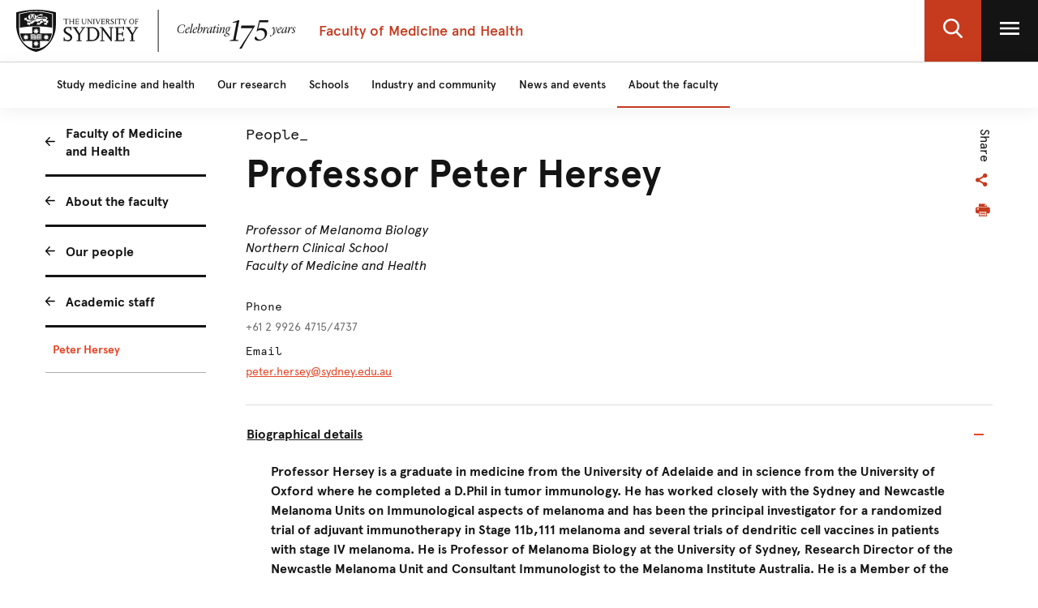

--- FILE ---
content_type: text/css;charset=utf-8
request_url: https://www.sydney.edu.au/etc.clientlibs/corporate-commons/clientlibs/corporate-local-frontend-svelte-css.bbfdc3b27882cdeaf069a64859d222a8.css
body_size: 56456
content:
:root{--component-margin-bottom: 40px;--zindex-personalization-stripe-panel:1100}:root{--component-margin: 32px}html{font-family:var(--usyd-font-primary);font-weight:400}html{font-size:16px;line-height:24px}:root{--xxxs-space: 4px;--xxs-space: 8px;--xs-space: 12px;--sm-space: 16px;--base-space: 24px;--md-space: 32px;--lg-space: 48px;--xl-space: 64px;--xxl-space: 80px;--text-primary: #141414;--border-radius: 4px;--border-radius-large: 8px;--container-bg-colour: $white-100}:root{--component-margin-bottom: 40px;--zindex-personalization-stripe-panel:1100}@font-face{font-family:"Antwerp";src:url(foundation/resources/corporate-frontend-svelte/corporate/assets/fonts/Antwerp-Regular.woff2) format("woff2");font-style:normal;font-weight:normal;text-rendering:optimizeLegibility}@font-face{font-family:"Antwerp";src:url(foundation/resources/corporate-frontend-svelte/corporate/assets/fonts/Antwerp-Italic.woff2) format("woff2");font-style:italic;font-weight:normal;text-rendering:optimizeLegibility}@font-face{font-family:"Antwerp";src:url(foundation/resources/corporate-frontend-svelte/corporate/assets/fonts/Antwerp-Bold.woff2) format("woff2");font-style:normal;font-weight:700;text-rendering:optimizeLegibility}@font-face{font-family:"Antwerp";src:url(foundation/resources/corporate-frontend-svelte/corporate/assets/fonts/Antwerp-BoldItalic.woff2) format("woff2");font-style:italic;font-weight:700;text-rendering:optimizeLegibility}@font-face{font-family:"Antwerp";src:url(foundation/resources/corporate-frontend-svelte/corporate/assets/fonts/Antwerp-Light.woff2) format("woff2");font-style:normal;font-weight:100;text-rendering:optimizeLegibility}@font-face{font-family:"Antwerp";src:url(foundation/resources/corporate-frontend-svelte/corporate/assets/fonts/Antwerp-LightItalic.woff2) format("woff2");font-style:italic;font-weight:100;text-rendering:optimizeLegibility}@font-face{font-family:"AntwerpMedium";src:url(foundation/resources/corporate-frontend-svelte/corporate/assets/fonts/Antwerp-Medium.woff2) format("woff2");font-style:normal;font-weight:300;text-rendering:optimizeLegibility}@font-face{font-family:"AntwerpMedium";src:url(foundation/resources/corporate-frontend-svelte/corporate/assets/fonts/Antwerp-MediumItalic.woff2) format("woff2");font-style:italic;font-weight:300;text-rendering:optimizeLegibility}@font-face{font-family:"AntwerpSemibold";src:url(foundation/resources/corporate-frontend-svelte/corporate/assets/fonts/Antwerp-SemiBold.woff2) format("woff2");font-style:normal;font-weight:700;text-rendering:optimizeLegibility}@font-face{font-family:"AntwerpSemibold";src:url(foundation/resources/corporate-frontend-svelte/corporate/assets/fonts/Antwerp-SemiBoldItalic.woff2) format("woff2");font-style:italic;font-weight:700;text-rendering:optimizeLegibility}@font-face{font-family:"Apercu";src:url(foundation/resources/corporate-frontend-svelte/corporate/assets/fonts/Apercu-Regular-Web.woff2) format("woff2");font-style:normal;font-weight:normal;text-rendering:optimizeLegibility}@font-face{font-family:"Apercu";src:url(foundation/resources/corporate-frontend-svelte/corporate/assets/fonts/Apercu-Italic-Web.woff2) format("woff2");font-style:italic;font-weight:normal;text-rendering:optimizeLegibility}@font-face{font-family:"Apercu";src:url(foundation/resources/corporate-frontend-svelte/corporate/assets/fonts/Apercu-Bold-Web.woff2) format("woff2");font-style:normal;font-weight:700;text-rendering:optimizeLegibility}@font-face{font-family:"Apercu";src:url(foundation/resources/corporate-frontend-svelte/corporate/assets/fonts/Apercu-BoldItalic-Web.woff2) format("woff2");font-style:italic;font-weight:700;text-rendering:optimizeLegibility}@font-face{font-family:"Apercu";src:url(foundation/resources/corporate-frontend-svelte/corporate/assets/fonts/Apercu-Light-Web.woff2) format("woff2");font-style:normal;font-weight:100;text-rendering:optimizeLegibility}@font-face{font-family:"Apercu";src:url(foundation/resources/corporate-frontend-svelte/corporate/assets/fonts/Apercu-LightItalic-Web.woff2) format("woff2");font-style:italic;font-weight:100;text-rendering:optimizeLegibility}@font-face{font-family:"Apercu";src:url(foundation/resources/corporate-frontend-svelte/corporate/assets/fonts/Apercu-Medium-Web.woff2) format("woff2");font-style:normal;font-weight:300;text-rendering:optimizeLegibility}@font-face{font-family:"Apercu";src:url(foundation/resources/corporate-frontend-svelte/corporate/assets/fonts/Apercu-MediumItalic-Web.woff2) format("woff2");font-style:italic;font-weight:300;text-rendering:optimizeLegibility}@font-face{font-family:"Apercu Medium";src:url(foundation/resources/corporate-frontend-svelte/corporate/assets/fonts/Apercu-Medium-Web.woff2) format("woff2");font-style:normal;font-weight:300;text-rendering:optimizeLegibility}@font-face{font-family:"Apercu Mono";src:url(foundation/resources/corporate-frontend-svelte/corporate/assets/fonts/Apercu-Mono-Web.woff2) format("woff2");font-style:normal;font-weight:normal;text-rendering:optimizeLegibility}@font-face{font-family:"Lyon";src:url(foundation/resources/corporate-frontend-svelte/corporate/assets/fonts/LyonDisplayLF-Regular-Web.woff2) format("woff2");font-style:normal;font-weight:normal;text-rendering:optimizeLegibility}@font-face{font-family:"Lyon";src:url(foundation/resources/corporate-frontend-svelte/corporate/assets/fonts/LyonDisplayLF-RegularItalic-Web.woff2) format("woff2");font-style:italic;font-weight:normal;text-rendering:optimizeLegibility}@font-face{font-family:"Lyon";src:url(foundation/resources/corporate-frontend-svelte/corporate/assets/fonts/LyonDisplayLF-Bold-Web.woff2) format("woff2");font-style:normal;font-weight:700;text-rendering:optimizeLegibility}@font-face{font-family:"Lyon";src:url(foundation/resources/corporate-frontend-svelte/corporate/assets/fonts/LyonDisplayLF-BoldItalic-Web.woff2) format("woff2");font-style:italic;font-weight:700;text-rendering:optimizeLegibility}@font-face{font-family:"Lyon";src:url(foundation/resources/corporate-frontend-svelte/corporate/assets/fonts/LyonDisplayLF-Light-Web.woff2) format("woff2");font-style:normal;font-weight:100;text-rendering:optimizeLegibility}@font-face{font-family:"Lyon";src:url(foundation/resources/corporate-frontend-svelte/corporate/assets/fonts/LyonDisplayLF-LightItalic-Web.woff2) format("woff2");font-style:italic;font-weight:100;text-rendering:optimizeLegibility}@font-face{font-family:"Lyon";src:url(foundation/resources/corporate-frontend-svelte/corporate/assets/fonts/LyonDisplayLF-Medium-Web.woff2) format("woff2");font-style:normal;font-weight:300;text-rendering:optimizeLegibility}@font-face{font-family:"Lyon";src:url(foundation/resources/corporate-frontend-svelte/corporate/assets/fonts/LyonDisplayLF-MediumItalic-Web.woff2) format("woff2");font-style:italic;font-weight:300;text-rendering:optimizeLegibility}:root{--usyd-font-primary:  'Apercu';--usyd-font-mono: 'Apercu Mono', Courier, monospace;--usyd-font-secondary: 'Antwerp', Georgia, serif;--usyd-font-teritary:  'Lyon', Helvetica, sans-serif}:root{--component-margin: 32px}@font-face{font-family:'swiper-icons';src:url("data:application/font-woff;charset=utf-8;base64, [base64]//wADZ2x5ZgAAAywAAADMAAAD2MHtryVoZWFkAAABbAAAADAAAAA2E2+eoWhoZWEAAAGcAAAAHwAAACQC9gDzaG10eAAAAigAAAAZAAAArgJkABFsb2NhAAAC0AAAAFoAAABaFQAUGG1heHAAAAG8AAAAHwAAACAAcABAbmFtZQAAA/gAAAE5AAACXvFdBwlwb3N0AAAFNAAAAGIAAACE5s74hXjaY2BkYGAAYpf5Hu/j+W2+MnAzMYDAzaX6QjD6/4//Bxj5GA8AuRwMYGkAPywL13jaY2BkYGA88P8Agx4j+/8fQDYfA1AEBWgDAIB2BOoAeNpjYGRgYNBh4GdgYgABEMnIABJzYNADCQAACWgAsQB42mNgYfzCOIGBlYGB0YcxjYGBwR1Kf2WQZGhhYGBiYGVmgAFGBiQQkOaawtDAoMBQxXjg/wEGPcYDDA4wNUA2CCgwsAAAO4EL6gAAeNpj2M0gyAACqxgGNWBkZ2D4/wMA+xkDdgAAAHjaY2BgYGaAYBkGRgYQiAHyGMF8FgYHIM3DwMHABGQrMOgyWDLEM1T9/w8UBfEMgLzE////P/5//f/V/xv+r4eaAAeMbAxwIUYmIMHEgKYAYjUcsDAwsLKxc3BycfPw8jEQA/[base64]/uznmfPFBNODM2K7MTQ45YEAZqGP81AmGGcF3iPqOop0r1SPTaTbVkfUe4HXj97wYE+yNwWYxwWu4v1ugWHgo3S1XdZEVqWM7ET0cfnLGxWfkgR42o2PvWrDMBSFj/IHLaF0zKjRgdiVMwScNRAoWUoH78Y2icB/yIY09An6AH2Bdu/UB+yxopYshQiEvnvu0dURgDt8QeC8PDw7Fpji3fEA4z/PEJ6YOB5hKh4dj3EvXhxPqH/SKUY3rJ7srZ4FZnh1PMAtPhwP6fl2PMJMPDgeQ4rY8YT6Gzao0eAEA409DuggmTnFnOcSCiEiLMgxCiTI6Cq5DZUd3Qmp10vO0LaLTd2cjN4fOumlc7lUYbSQcZFkutRG7g6JKZKy0RmdLY680CDnEJ+UMkpFFe1RN7nxdVpXrC4aTtnaurOnYercZg2YVmLN/d/gczfEimrE/fs/bOuq29Zmn8tloORaXgZgGa78yO9/cnXm2BpaGvq25Dv9S4E9+5SIc9PqupJKhYFSSl47+Qcr1mYNAAAAeNptw0cKwkAAAMDZJA8Q7OUJvkLsPfZ6zFVERPy8qHh2YER+3i/BP83vIBLLySsoKimrqKqpa2hp6+jq6RsYGhmbmJqZSy0sraxtbO3sHRydnEMU4uR6yx7JJXveP7WrDycAAAAAAAH//wACeNpjYGRgYOABYhkgZgJCZgZNBkYGLQZtIJsFLMYAAAw3ALgAeNolizEKgDAQBCchRbC2sFER0YD6qVQiBCv/H9ezGI6Z5XBAw8CBK/m5iQQVauVbXLnOrMZv2oLdKFa8Pjuru2hJzGabmOSLzNMzvutpB3N42mNgZGBg4GKQYzBhYMxJLMlj4GBgAYow/P/PAJJhLM6sSoWKfWCAAwDAjgbRAAB42mNgYGBkAIIbCZo5IPrmUn0hGA0AO8EFTQAA") format("woff");font-weight:400;font-style:normal}:root{--swiper-theme-color: #007aff}:host{position:relative;display:block;margin-left:auto;margin-right:auto;z-index:1}.swiper{margin-left:auto;margin-right:auto;position:relative;overflow:hidden;overflow:clip;list-style:none;padding:0;z-index:1;display:block}.swiper-vertical>.swiper-wrapper{flex-direction:column}.swiper-wrapper{position:relative;width:100%;height:100%;z-index:1;display:flex;transition-property:transform;transition-timing-function:var(--swiper-wrapper-transition-timing-function, initial);box-sizing:content-box}.swiper-android .swiper-slide,.swiper-ios .swiper-slide,.swiper-wrapper{transform:translate3d(0px, 0, 0)}.swiper-horizontal{touch-action:pan-y}.swiper-vertical{touch-action:pan-x}.swiper-slide{flex-shrink:0;width:100%;height:100%;position:relative;transition-property:transform;display:block}.swiper-slide-invisible-blank{visibility:hidden}.swiper-autoheight,.swiper-autoheight .swiper-slide{height:auto}.swiper-autoheight .swiper-wrapper{align-items:flex-start;transition-property:transform, height}.swiper-backface-hidden .swiper-slide{transform:translateZ(0);backface-visibility:hidden}.swiper-3d.swiper-css-mode .swiper-wrapper{perspective:1200px}.swiper-3d .swiper-wrapper{transform-style:preserve-3d}.swiper-3d{perspective:1200px}.swiper-3d .swiper-slide,.swiper-3d .swiper-cube-shadow{transform-style:preserve-3d}.swiper-css-mode>.swiper-wrapper{overflow:auto;scrollbar-width:none;-ms-overflow-style:none}.swiper-css-mode>.swiper-wrapper::-webkit-scrollbar{display:none}.swiper-css-mode>.swiper-wrapper>.swiper-slide{scroll-snap-align:start start}.swiper-css-mode.swiper-horizontal>.swiper-wrapper{scroll-snap-type:x mandatory}.swiper-css-mode.swiper-vertical>.swiper-wrapper{scroll-snap-type:y mandatory}.swiper-css-mode.swiper-free-mode>.swiper-wrapper{scroll-snap-type:none}.swiper-css-mode.swiper-free-mode>.swiper-wrapper>.swiper-slide{scroll-snap-align:none}.swiper-css-mode.swiper-centered>.swiper-wrapper::before{content:'';flex-shrink:0;order:9999}.swiper-css-mode.swiper-centered>.swiper-wrapper>.swiper-slide{scroll-snap-align:center center;scroll-snap-stop:always}.swiper-css-mode.swiper-centered.swiper-horizontal>.swiper-wrapper>.swiper-slide:first-child{-webkit-margin-start:var(--swiper-centered-offset-before);margin-inline-start:var(--swiper-centered-offset-before)}.swiper-css-mode.swiper-centered.swiper-horizontal>.swiper-wrapper::before{height:100%;min-height:1px;width:var(--swiper-centered-offset-after)}.swiper-css-mode.swiper-centered.swiper-vertical>.swiper-wrapper>.swiper-slide:first-child{-webkit-margin-before:var(--swiper-centered-offset-before);margin-block-start:var(--swiper-centered-offset-before)}.swiper-css-mode.swiper-centered.swiper-vertical>.swiper-wrapper::before{width:100%;min-width:1px;height:var(--swiper-centered-offset-after)}.swiper-3d .swiper-slide-shadow,.swiper-3d .swiper-slide-shadow-left,.swiper-3d .swiper-slide-shadow-right,.swiper-3d .swiper-slide-shadow-top,.swiper-3d .swiper-slide-shadow-bottom,.swiper-3d .swiper-slide-shadow,.swiper-3d .swiper-slide-shadow-left,.swiper-3d .swiper-slide-shadow-right,.swiper-3d .swiper-slide-shadow-top,.swiper-3d .swiper-slide-shadow-bottom{position:absolute;left:0;top:0;width:100%;height:100%;pointer-events:none;z-index:10}.swiper-3d .swiper-slide-shadow{background:rgba(0,0,0,0.15)}.swiper-3d .swiper-slide-shadow-left{background-image:linear-gradient(to left, rgba(0,0,0,0.5), rgba(0,0,0,0))}.swiper-3d .swiper-slide-shadow-right{background-image:linear-gradient(to right, rgba(0,0,0,0.5), rgba(0,0,0,0))}.swiper-3d .swiper-slide-shadow-top{background-image:linear-gradient(to top, rgba(0,0,0,0.5), rgba(0,0,0,0))}.swiper-3d .swiper-slide-shadow-bottom{background-image:linear-gradient(to bottom, rgba(0,0,0,0.5), rgba(0,0,0,0))}.swiper-lazy-preloader{width:42px;height:42px;position:absolute;left:50%;top:50%;margin-left:-21px;margin-top:-21px;z-index:10;transform-origin:50%;box-sizing:border-box;border:4px solid var(--swiper-preloader-color, var(--swiper-theme-color));border-radius:50%;border-top-color:transparent}.swiper:not(.swiper-watch-progress) .swiper-lazy-preloader,.swiper-watch-progress .swiper-slide-visible .swiper-lazy-preloader{animation:swiper-preloader-spin 1s infinite linear}.swiper-lazy-preloader-white{--swiper-preloader-color: #fff}.swiper-lazy-preloader-black{--swiper-preloader-color: #000}@keyframes swiper-preloader-spin{0%{transform:rotate(0deg)}100%{transform:rotate(360deg)}}:root{--font-size: 16px;--base-font-colour: #141414;--base-line-height: 24px;--base-colour-page-bg: #fff}*{box-sizing:border-box}html{background-color:var(--base-colour-page-bg);margin:0;padding:0;width:100%;height:100%;color:var(--base-font-colour);scroll-behavior:smooth}body{width:100%;height:100%;margin:0}.sr-only{position:absolute;border:0;padding:0;margin:-1px;overflow:hidden;width:1px;height:1px;clip:rect(0, 0, 0, 0)}.sr-only-focusable:active,.sr-only-focusable:focus{position:static;margin:0;overflow:visible;width:auto;height:auto;clip:auto}

:root{--component-margin-bottom: 40px;--zindex-personalization-stripe-panel:1100}:root{--component-margin: 32px}h1,h2,h3,h4,h5{font-family:var(--usyd-font-primary);font-weight:400}h1[data-type="white"],h2[data-type="white"],h3[data-type="white"],h4[data-type="white"],h5[data-type="white"]{color:#fff}h1[data-type="charcoal"],h2[data-type="charcoal"],h3[data-type="charcoal"],h4[data-type="charcoal"],h5[data-type="charcoal"]{color:#141414}h1[data-type="black"],h2[data-type="black"],h3[data-type="black"],h4[data-type="black"],h5[data-type="black"]{color:#141414}h1[data-type="black100"],h2[data-type="black100"],h3[data-type="black100"],h4[data-type="black100"],h5[data-type="black100"]{color:#141414}h1[data-type="red"],h2[data-type="red"],h3[data-type="red"],h4[data-type="red"],h5[data-type="red"]{color:#E64626}h1[data-type="uiRed"],h2[data-type="uiRed"],h3[data-type="uiRed"],h4[data-type="uiRed"],h5[data-type="uiRed"]{color:#E64626}h1[data-type="yellow"],h2[data-type="yellow"],h3[data-type="yellow"],h4[data-type="yellow"],h5[data-type="yellow"]{color:#FFB800}h1[data-type="green"],h2[data-type="green"],h3[data-type="green"],h4[data-type="green"],h5[data-type="green"]{color:#00A485}h1[data-type="anchorLink"],h2[data-type="anchorLink"],h3[data-type="anchorLink"],h4[data-type="anchorLink"],h5[data-type="anchorLink"]{color:#C63A1E}h1[data-type="blue120"],h2[data-type="blue120"],h3[data-type="blue120"],h4[data-type="blue120"],h5[data-type="blue120"]{color:#283353}h1[data-type="ochre120"],h2[data-type="ochre120"],h3[data-type="ochre120"],h4[data-type="ochre120"],h5[data-type="ochre120"]{color:#AF2B11}:root{--title-margin-bottom: 24px;--title-margin: 0 0 var(--title-margin-bottom) 0;--title-padding: 0;--title-line-height: inhert;--title-letter-spacing: 0;--title-p-font-size: 42px;--title-p-line-height: 56px}h1,h2,h3,h4,h5{margin:var(--title-margin);margin-bottom:var(--title-margin-bottom);padding:var(--title-padding);line-height:var(--title-line-height);letter-spacing:var(--title-letter-spacing)}h4{--title-margin-bottom: 16px}.m-title--no-margin-bottom{--title-margin-bottom: 0}.m-title--no-margin-bottom p.course-strapline{font-size:var(--title-p-font-size);line-height:var(--title-p-line-height)}.m-title--upper{text-transform:uppercase}.m-title--center{text-align:center}.m-title--red{color:#E64626}.m-title--black{color:#141414}.m-title--primary-charcoal{color:#424242}:root{--h1: 38px;--h1-line-height: 48px;--h1-font-weight: 400;--h2: 32px;--h2-line-height: 40px;--h2-font-weight: 400;--h3: 22px;--h3-line-height: 32px;--h3-font-weight: 400;--h4: 17px;--h4-line-height: 24px;--h4-font-weight: 300;--h5: 16px;--h5-line-height: 24px;--h5-font-weight: 300}@media (min-width: 992px){:root{--h1: 48px;--h1-line-height: 56px;--h1-font-weight: 400;--h2: 32px;--h2-line-height: 44px;--h2-font-weight: 400;--h3: 24px;--h3-line-height: 32px;--h3-font-weight: 300;--h4: 18px;--h4-line-height: 28px;--h4-font-weight: 300;--h5: 16px;--h5-line-height: 24px;--h5-font-weight: 300}}h1{font-size:var(--h1);line-height:var(--h1-line-height);font-weight:var(--h1-font-weight);color:#141414}h2{font-size:var(--h2);line-height:var(--h2-line-height);font-weight:var(--h2-font-weight);color:#141414}h3{font-size:var(--h3);line-height:var(--h3-line-height);font-weight:var(--h3-font-weight);color:#141414}h4{font-size:var(--h4);line-height:var(--h4-line-height);font-weight:var(--h4-font-weight);color:#141414}h5{font-size:var(--h5);line-height:var(--h5-line-height);font-weight:var(--h5-font-weight);color:#141414}

:root{--component-margin-bottom: 40px;--zindex-personalization-stripe-panel:1100}:root{--component-margin: 32px}.m-content,.m-content--base,.m-content--sm,.m-content--lg,.m-checkbox-group--ds__text,.m-checkbox-group--mql__text,.m-checkbox-group--atar__text,.m-radio-group--ds__text{font-family:var(--usyd-font-primary);font-weight:400}.m-content,.m-content--base{font-size:16px;line-height:24px}.m-content--sm{font-size:14px;line-height:16px}.m-content--lg{font-size:20px;line-height:32px}.m-logo[data-type="white"],.m-external-logo[data-type="white"]{color:#fff}.m-logo[data-type="charcoal"],.m-external-logo[data-type="charcoal"]{color:#141414}.m-logo[data-type="black"],.m-external-logo[data-type="black"]{color:#141414}.m-logo[data-type="black100"],.m-external-logo[data-type="black100"]{color:#141414}.m-logo[data-type="red"],.m-external-logo[data-type="red"]{color:#E64626}.m-logo[data-type="uiRed"],.m-external-logo[data-type="uiRed"]{color:#E64626}.m-logo[data-type="yellow"],.m-external-logo[data-type="yellow"]{color:#FFB800}.m-logo[data-type="green"],.m-external-logo[data-type="green"]{color:#00A485}.m-logo[data-type="anchorLink"],.m-external-logo[data-type="anchorLink"]{color:#C63A1E}.m-logo[data-type="blue120"],.m-external-logo[data-type="blue120"]{color:#283353}.m-logo[data-type="ochre120"],.m-external-logo[data-type="ochre120"]{color:#AF2B11}.m-link[data-type="white"]{color:#fff}.m-link[data-type="white"]:hover,.m-link[data-type="white"]:focus{color:#fff}.m-link[data-type="charcoal"]{color:#141414}.m-link[data-type="charcoal"]:hover,.m-link[data-type="charcoal"]:focus{color:#141414}.m-link[data-type="black"]{color:#141414}.m-link[data-type="black"]:hover,.m-link[data-type="black"]:focus{color:#141414}.m-link[data-type="black100"]{color:#141414}.m-link[data-type="black100"]:hover,.m-link[data-type="black100"]:focus{color:#141414}.m-link[data-type="red"]{color:#E64626}.m-link[data-type="red"]:hover,.m-link[data-type="red"]:focus{color:#E64626}.m-link[data-type="uiRed"]{color:#E64626}.m-link[data-type="uiRed"]:hover,.m-link[data-type="uiRed"]:focus{color:#E64626}.m-link[data-type="anchorLink"]{color:#C63A1E}.m-link[data-type="anchorLink"]:hover,.m-link[data-type="anchorLink"]:focus{color:#C63A1E}.m-link[data-type="blue120"]{color:#283353}.m-link[data-type="blue120"]:hover,.m-link[data-type="blue120"]:focus{color:#283353}.m-link[data-type="ochre120"]{color:#AF2B11}.m-link[data-type="ochre120"]:hover,.m-link[data-type="ochre120"]:focus{color:#AF2B11}/*! Avalanche | MIT License | @colourgarden */:root{--m-grid-column-gap: 20px;--m-grid-column-gap-tiny: 8px;--m-grid-column-gap-small: 16px;--m-grid-column-gap-large: 32px;--m-grid-column-gap-huge: 48px;--m-grid-height: auto;--m-grid-cell-height: var(--m-grid-height);--m-grid-cell-max-width: 100%}.m-grid{box-sizing:border-box;display:flex;flex:0 1 auto;flex-flow:row wrap;padding:0;margin:0;margin-right:calc(var(--m-grid-column-gap) / -2);margin-left:calc(var(--m-grid-column-gap) / -2)}.m-grid__cell{box-sizing:border-box;margin:0;padding:0 calc(var(--m-grid-column-gap) / 2);--m-grid-cell-max-width: 100%;max-width:var(--m-grid-cell-max-width)}.m-grid--page-col{margin-right:calc(var(--m-grid-column-gap) / -2);margin-left:calc(var(--m-grid-column-gap) / -2)}.m-grid--page-col>.m-grid__cell{padding:0 calc(var(--m-grid-column-gap) / 2)}.m-grid--page-col>.m-grid{margin-right:calc(var(--m-grid-column-gap) / -2);margin-left:calc(var(--m-grid-column-gap) / -2)}.m-grid--page-col>.m-grid>.m-grid__cell{padding:0 calc(var(--m-grid-column-gap) / 2)}.m-grid--no-margin{margin:0}.m-grid__cell--mg-bottom-sm{margin-bottom:10px}.m-grid__cell--mg-bottom-base{margin-bottom:20px}.m-grid__cell--mg-bottom-lg{margin-bottom:40px}.m-grid__cell--full-width{--m-grid-cell-max-width: 100%;width:var(--m-grid-cell-max-width)}.m-grid__cell--min-full-width{width:100%}.m-grid__cell--bg-grey{background-color:#F7F7F7}.m-grid--row-mobile-up{flex-flow:column wrap}@media (min-width: 576px){.m-grid--row-mobile-up{flex-flow:row wrap}}.m-grid--full-size{width:100%;height:100%}.m-grid--center{justify-content:center}.m-grid--center>.m-grid__cell{align-self:center}.m-grid--space-between{justify-content:space-between}.m-grid--space-around{justify-content:space-around}.m-grid--right{justify-content:flex-end}.m-grid--left{justify-content:flex-start}.m-grid--middle{align-items:center}.m-grid--bottom{align-items:flex-end}.m-grid--top{align-items:flex-start}.m-grid--stretch{align-items:stretch}.m-grid--flush{margin-left:0;margin-right:0}.m-grid--flush>.m-grid__cell{padding-left:0;padding-right:0}.m-grid--auto>.m-grid__cell{flex-basis:auto}.m-grid--rev{flex-direction:row-reverse}.m-grid--nowrap{flex-wrap:nowrap;margin-left:0;margin-right:0}.m-grid--nowrap .m-grid__cell:first-child{padding-left:0;max-width:calc(100% - (var(--m-grid-column-gap) / 2))}.m-grid--nowrap .m-grid__cell:last-child{padding-right:0;max-width:calc(100% - (var(--m-grid-column-gap) / 2))}.m-grid--vertical{flex-direction:column}.m-grid--vertical.m-grid--rev{flex-direction:column-reverse}.m-grid--horizontal{flex-direction:row}.m-grid--horizontal.m-grid--rev{flex-direction:row-reverse}@media screen and (min-width: 576px){.m-grid--full-size--mobile-up{width:100%;height:100%}}@media screen and (min-width: 576px){.m-grid--center--mobile-up{justify-content:center}.m-grid--center--mobile-up>.m-grid__cell{align-self:center}}@media screen and (min-width: 576px){.m-grid--space-between--mobile-up{justify-content:space-between}}@media screen and (min-width: 576px){.m-grid--space-around--mobile-up{justify-content:space-around}}@media screen and (min-width: 576px){.m-grid--right--mobile-up{justify-content:flex-end}}@media screen and (min-width: 576px){.m-grid--left--mobile-up{justify-content:flex-start}}@media screen and (min-width: 576px){.m-grid--middle--mobile-up{align-items:center}}@media screen and (min-width: 576px){.m-grid--bottom--mobile-up{align-items:flex-end}}@media screen and (min-width: 576px){.m-grid--top--mobile-up{align-items:flex-start}}@media screen and (min-width: 576px){.m-grid--stretch--mobile-up{align-items:stretch}}@media screen and (min-width: 576px){.m-grid--flush--mobile-up{margin-left:0;margin-right:0}.m-grid--flush--mobile-up>.m-grid__cell{padding-left:0;padding-right:0}}@media screen and (min-width: 576px){.m-grid--auto--mobile-up>.m-grid__cell{flex-basis:auto}}@media screen and (min-width: 576px){.m-grid--rev--mobile-up{flex-direction:row-reverse}}@media screen and (min-width: 576px){.m-grid--nowrap--mobile-up{flex-wrap:nowrap}}@media screen and (min-width: 576px){.m-grid--vertical--mobile-up{flex-direction:column}.m-grid--vertical--mobile-up.m-grid--rev{flex-direction:column-reverse}}@media screen and (min-width: 576px){.m-grid--horizontal--mobile-up{flex-direction:row}.m-grid--horizontal--mobile-up.m-grid--rev{flex-direction:row-reverse}}@media screen and (min-width: 768px){.m-grid--full-size--tablet-up{width:100%;height:100%}}@media screen and (min-width: 768px){.m-grid--center--tablet-up{justify-content:center}.m-grid--center--tablet-up>.m-grid__cell{align-self:center}}@media screen and (min-width: 768px){.m-grid--space-between--tablet-up{justify-content:space-between}}@media screen and (min-width: 768px){.m-grid--space-around--tablet-up{justify-content:space-around}}@media screen and (min-width: 768px){.m-grid--right--tablet-up{justify-content:flex-end}}@media screen and (min-width: 768px){.m-grid--left--tablet-up{justify-content:flex-start}}@media screen and (min-width: 768px){.m-grid--middle--tablet-up{align-items:center}}@media screen and (min-width: 768px){.m-grid--bottom--tablet-up{align-items:flex-end}}@media screen and (min-width: 768px){.m-grid--top--tablet-up{align-items:flex-start}}@media screen and (min-width: 768px){.m-grid--stretch--tablet-up{align-items:stretch}}@media screen and (min-width: 768px){.m-grid--flush--tablet-up{margin-left:0;margin-right:0}.m-grid--flush--tablet-up>.m-grid__cell{padding-left:0;padding-right:0}}@media screen and (min-width: 768px){.m-grid--auto--tablet-up>.m-grid__cell{flex-basis:auto}}@media screen and (min-width: 768px){.m-grid--rev--tablet-up{flex-direction:row-reverse}}@media screen and (min-width: 768px){.m-grid--nowrap--tablet-up{flex-wrap:nowrap}}@media screen and (min-width: 768px){.m-grid--vertical--tablet-up{flex-direction:column}.m-grid--vertical--tablet-up.m-grid--rev{flex-direction:column-reverse}}@media screen and (min-width: 768px){.m-grid--horizontal--tablet-up{flex-direction:row}.m-grid--horizontal--tablet-up.m-grid--rev{flex-direction:row-reverse}}@media screen and (min-width: 992px){.m-grid--full-size--sm-desk-up{width:100%;height:100%}}@media screen and (min-width: 992px){.m-grid--center--sm-desk-up{justify-content:center}.m-grid--center--sm-desk-up>.m-grid__cell{align-self:center}}@media screen and (min-width: 992px){.m-grid--space-between--sm-desk-up{justify-content:space-between}}@media screen and (min-width: 992px){.m-grid--space-around--sm-desk-up{justify-content:space-around}}@media screen and (min-width: 992px){.m-grid--right--sm-desk-up{justify-content:flex-end}}@media screen and (min-width: 992px){.m-grid--left--sm-desk-up{justify-content:flex-start}}@media screen and (min-width: 992px){.m-grid--middle--sm-desk-up{align-items:center}}@media screen and (min-width: 992px){.m-grid--bottom--sm-desk-up{align-items:flex-end}}@media screen and (min-width: 992px){.m-grid--top--sm-desk-up{align-items:flex-start}}@media screen and (min-width: 992px){.m-grid--stretch--sm-desk-up{align-items:stretch}}@media screen and (min-width: 992px){.m-grid--flush--sm-desk-up{margin-left:0;margin-right:0}.m-grid--flush--sm-desk-up>.m-grid__cell{padding-left:0;padding-right:0}}@media screen and (min-width: 992px){.m-grid--auto--sm-desk-up>.m-grid__cell{flex-basis:auto}}@media screen and (min-width: 992px){.m-grid--rev--sm-desk-up{flex-direction:row-reverse}}@media screen and (min-width: 992px){.m-grid--nowrap--sm-desk-up{flex-wrap:nowrap}}@media screen and (min-width: 992px){.m-grid--vertical--sm-desk-up{flex-direction:column}.m-grid--vertical--sm-desk-up.m-grid--rev{flex-direction:column-reverse}}@media screen and (min-width: 992px){.m-grid--horizontal--sm-desk-up{flex-direction:row}.m-grid--horizontal--sm-desk-up.m-grid--rev{flex-direction:row-reverse}}@media screen and (min-width: 1200px){.m-grid--full-size--lg-desk-up{width:100%;height:100%}}@media screen and (min-width: 1200px){.m-grid--center--lg-desk-up{justify-content:center}.m-grid--center--lg-desk-up>.m-grid__cell{align-self:center}}@media screen and (min-width: 1200px){.m-grid--space-between--lg-desk-up{justify-content:space-between}}@media screen and (min-width: 1200px){.m-grid--space-around--lg-desk-up{justify-content:space-around}}@media screen and (min-width: 1200px){.m-grid--right--lg-desk-up{justify-content:flex-end}}@media screen and (min-width: 1200px){.m-grid--left--lg-desk-up{justify-content:flex-start}}@media screen and (min-width: 1200px){.m-grid--middle--lg-desk-up{align-items:center}}@media screen and (min-width: 1200px){.m-grid--bottom--lg-desk-up{align-items:flex-end}}@media screen and (min-width: 1200px){.m-grid--top--lg-desk-up{align-items:flex-start}}@media screen and (min-width: 1200px){.m-grid--stretch--lg-desk-up{align-items:stretch}}@media screen and (min-width: 1200px){.m-grid--flush--lg-desk-up{margin-left:0;margin-right:0}.m-grid--flush--lg-desk-up>.m-grid__cell{padding-left:0;padding-right:0}}@media screen and (min-width: 1200px){.m-grid--auto--lg-desk-up>.m-grid__cell{flex-basis:auto}}@media screen and (min-width: 1200px){.m-grid--rev--lg-desk-up{flex-direction:row-reverse}}@media screen and (min-width: 1200px){.m-grid--nowrap--lg-desk-up{flex-wrap:nowrap}}@media screen and (min-width: 1200px){.m-grid--vertical--lg-desk-up{flex-direction:column}.m-grid--vertical--lg-desk-up.m-grid--rev{flex-direction:column-reverse}}@media screen and (min-width: 1200px){.m-grid--horizontal--lg-desk-up{flex-direction:row}.m-grid--horizontal--lg-desk-up.m-grid--rev{flex-direction:row-reverse}}@media screen and (max-width: 1199px){.m-grid--full-size--lg-desk-down{width:100%;height:100%}}@media screen and (max-width: 1199px){.m-grid--center--lg-desk-down{justify-content:center}.m-grid--center--lg-desk-down>.m-grid__cell{align-self:center}}@media screen and (max-width: 1199px){.m-grid--space-between--lg-desk-down{justify-content:space-between}}@media screen and (max-width: 1199px){.m-grid--space-around--lg-desk-down{justify-content:space-around}}@media screen and (max-width: 1199px){.m-grid--right--lg-desk-down{justify-content:flex-end}}@media screen and (max-width: 1199px){.m-grid--left--lg-desk-down{justify-content:flex-start}}@media screen and (max-width: 1199px){.m-grid--middle--lg-desk-down{align-items:center}}@media screen and (max-width: 1199px){.m-grid--bottom--lg-desk-down{align-items:flex-end}}@media screen and (max-width: 1199px){.m-grid--top--lg-desk-down{align-items:flex-start}}@media screen and (max-width: 1199px){.m-grid--stretch--lg-desk-down{align-items:stretch}}@media screen and (max-width: 1199px){.m-grid--flush--lg-desk-down{margin-left:0;margin-right:0}.m-grid--flush--lg-desk-down>.m-grid__cell{padding-left:0;padding-right:0}}@media screen and (max-width: 1199px){.m-grid--auto--lg-desk-down>.m-grid__cell{flex-basis:auto}}@media screen and (max-width: 1199px){.m-grid--rev--lg-desk-down{flex-direction:row-reverse}}@media screen and (max-width: 1199px){.m-grid--nowrap--lg-desk-down{flex-wrap:nowrap}}@media screen and (max-width: 1199px){.m-grid--vertical--lg-desk-down{flex-direction:column}.m-grid--vertical--lg-desk-down.m-grid--rev{flex-direction:column-reverse}}@media screen and (max-width: 1199px){.m-grid--horizontal--lg-desk-down{flex-direction:row}.m-grid--horizontal--lg-desk-down.m-grid--rev{flex-direction:row-reverse}}@media screen and (max-width: 991px){.m-grid--full-size--sm-desk-down{width:100%;height:100%}}@media screen and (max-width: 991px){.m-grid--center--sm-desk-down{justify-content:center}.m-grid--center--sm-desk-down>.m-grid__cell{align-self:center}}@media screen and (max-width: 991px){.m-grid--space-between--sm-desk-down{justify-content:space-between}}@media screen and (max-width: 991px){.m-grid--space-around--sm-desk-down{justify-content:space-around}}@media screen and (max-width: 991px){.m-grid--right--sm-desk-down{justify-content:flex-end}}@media screen and (max-width: 991px){.m-grid--left--sm-desk-down{justify-content:flex-start}}@media screen and (max-width: 991px){.m-grid--middle--sm-desk-down{align-items:center}}@media screen and (max-width: 991px){.m-grid--bottom--sm-desk-down{align-items:flex-end}}@media screen and (max-width: 991px){.m-grid--top--sm-desk-down{align-items:flex-start}}@media screen and (max-width: 991px){.m-grid--stretch--sm-desk-down{align-items:stretch}}@media screen and (max-width: 991px){.m-grid--flush--sm-desk-down{margin-left:0;margin-right:0}.m-grid--flush--sm-desk-down>.m-grid__cell{padding-left:0;padding-right:0}}@media screen and (max-width: 991px){.m-grid--auto--sm-desk-down>.m-grid__cell{flex-basis:auto}}@media screen and (max-width: 991px){.m-grid--rev--sm-desk-down{flex-direction:row-reverse}}@media screen and (max-width: 991px){.m-grid--nowrap--sm-desk-down{flex-wrap:nowrap}}@media screen and (max-width: 991px){.m-grid--vertical--sm-desk-down{flex-direction:column}.m-grid--vertical--sm-desk-down.m-grid--rev{flex-direction:column-reverse}}@media screen and (max-width: 991px){.m-grid--horizontal--sm-desk-down{flex-direction:row}.m-grid--horizontal--sm-desk-down.m-grid--rev{flex-direction:row-reverse}}@media screen and (max-width: 767px){.m-grid--full-size--tablet-down{width:100%;height:100%}}@media screen and (max-width: 767px){.m-grid--center--tablet-down{justify-content:center}.m-grid--center--tablet-down>.m-grid__cell{align-self:center}}@media screen and (max-width: 767px){.m-grid--space-between--tablet-down{justify-content:space-between}}@media screen and (max-width: 767px){.m-grid--space-around--tablet-down{justify-content:space-around}}@media screen and (max-width: 767px){.m-grid--right--tablet-down{justify-content:flex-end}}@media screen and (max-width: 767px){.m-grid--left--tablet-down{justify-content:flex-start}}@media screen and (max-width: 767px){.m-grid--middle--tablet-down{align-items:center}}@media screen and (max-width: 767px){.m-grid--bottom--tablet-down{align-items:flex-end}}@media screen and (max-width: 767px){.m-grid--top--tablet-down{align-items:flex-start}}@media screen and (max-width: 767px){.m-grid--stretch--tablet-down{align-items:stretch}}@media screen and (max-width: 767px){.m-grid--flush--tablet-down{margin-left:0;margin-right:0}.m-grid--flush--tablet-down>.m-grid__cell{padding-left:0;padding-right:0}}@media screen and (max-width: 767px){.m-grid--auto--tablet-down>.m-grid__cell{flex-basis:auto}}@media screen and (max-width: 767px){.m-grid--rev--tablet-down{flex-direction:row-reverse}}@media screen and (max-width: 767px){.m-grid--nowrap--tablet-down{flex-wrap:nowrap}}@media screen and (max-width: 767px){.m-grid--vertical--tablet-down{flex-direction:column}.m-grid--vertical--tablet-down.m-grid--rev{flex-direction:column-reverse}}@media screen and (max-width: 767px){.m-grid--horizontal--tablet-down{flex-direction:row}.m-grid--horizontal--tablet-down.m-grid--rev{flex-direction:row-reverse}}@media screen and (max-width: 575px){.m-grid--full-size--mobile-down{width:100%;height:100%}}@media screen and (max-width: 575px){.m-grid--center--mobile-down{justify-content:center}.m-grid--center--mobile-down>.m-grid__cell{align-self:center}}@media screen and (max-width: 575px){.m-grid--space-between--mobile-down{justify-content:space-between}}@media screen and (max-width: 575px){.m-grid--space-around--mobile-down{justify-content:space-around}}@media screen and (max-width: 575px){.m-grid--right--mobile-down{justify-content:flex-end}}@media screen and (max-width: 575px){.m-grid--left--mobile-down{justify-content:flex-start}}@media screen and (max-width: 575px){.m-grid--middle--mobile-down{align-items:center}}@media screen and (max-width: 575px){.m-grid--bottom--mobile-down{align-items:flex-end}}@media screen and (max-width: 575px){.m-grid--top--mobile-down{align-items:flex-start}}@media screen and (max-width: 575px){.m-grid--stretch--mobile-down{align-items:stretch}}@media screen and (max-width: 575px){.m-grid--flush--mobile-down{margin-left:0;margin-right:0}.m-grid--flush--mobile-down>.m-grid__cell{padding-left:0;padding-right:0}}@media screen and (max-width: 575px){.m-grid--auto--mobile-down>.m-grid__cell{flex-basis:auto}}@media screen and (max-width: 575px){.m-grid--rev--mobile-down{flex-direction:row-reverse}}@media screen and (max-width: 575px){.m-grid--nowrap--mobile-down{flex-wrap:nowrap}}@media screen and (max-width: 575px){.m-grid--vertical--mobile-down{flex-direction:column}.m-grid--vertical--mobile-down.m-grid--rev{flex-direction:column-reverse}}@media screen and (max-width: 575px){.m-grid--horizontal--mobile-down{flex-direction:row}.m-grid--horizontal--mobile-down.m-grid--rev{flex-direction:row-reverse}}.m-grid--tiny{margin-left:calc(var(--m-grid-column-gap-tiny / -2));margin-right:calc(var(--m-grid-column-gap-tiny / -2))}.m-grid--tiny>.m-grid__cell{padding-left:calc(var(--m-grid-column-gap-tiny / 2));padding-right:calc(var(--m-grid-column-gap-tiny / 2))}.m-grid--small{margin-left:calc(var(--m-grid-column-gap-small / -2));margin-right:calc(var(--m-grid-column-gap-small / -2))}.m-grid--small>.m-grid__cell{padding-left:calc(var(--m-grid-column-gap-small / 2));padding-right:calc(var(--m-grid-column-gap-small / 2))}.m-grid--large{margin-left:calc(var(--m-grid-column-gap-large / -2));margin-right:calc(var(--m-grid-column-gap-large / -2))}.m-grid--large>.m-grid__cell{padding-left:calc(var(--m-grid-column-gap-large / 2));padding-right:calc(var(--m-grid-column-gap-large / 2))}.\31\/1{flex-grow:1;flex-basis:0;--m-grid-cell-max-width: 100%;max-width:var(--m-grid-cell-max-width)}.\31\/2,.\32\/4,.\33\/6,.\34\/8,.\35\/10,.\36\/12,.\38\/16,.\31\32\/24{--m-grid-cell-max-width: 50%;flex-basis:var(--m-grid-cell-max-width);max-width:var(--m-grid-cell-max-width)}.\31\/3,.\32\/6,.\34\/12,.\38\/24{--m-grid-cell-max-width: 33.33333%;flex-basis:var(--m-grid-cell-max-width);max-width:var(--m-grid-cell-max-width)}.\32\/3,.\34\/6,.\38\/12,.\31\36\/24{--m-grid-cell-max-width: 66.66667%;flex-basis:var(--m-grid-cell-max-width);max-width:var(--m-grid-cell-max-width)}.\31\/4,.\32\/8,.\33\/12,.\34\/16,.\36\/24{--m-grid-cell-max-width: 25%;flex-basis:var(--m-grid-cell-max-width);max-width:var(--m-grid-cell-max-width)}.\33\/4,.\36\/8,.\39\/12,.\31\32\/16,.\31\38\/24{--m-grid-cell-max-width: 75%;flex-basis:var(--m-grid-cell-max-width);max-width:var(--m-grid-cell-max-width)}.\31\/5,.\32\/10{--m-grid-cell-max-width: 20%;flex-basis:var(--m-grid-cell-max-width);max-width:var(--m-grid-cell-max-width)}.\32\/5,.\34\/10{--m-grid-cell-max-width: 40%;flex-basis:var(--m-grid-cell-max-width);max-width:var(--m-grid-cell-max-width)}.\33\/5,.\36\/10{--m-grid-cell-max-width: 60%;flex-basis:var(--m-grid-cell-max-width);max-width:var(--m-grid-cell-max-width)}.\34\/5,.\38\/10{--m-grid-cell-max-width: 80%;flex-basis:var(--m-grid-cell-max-width);max-width:var(--m-grid-cell-max-width)}.\31\/6,.\32\/12,.\34\/24{--m-grid-cell-max-width: 16.66667%;flex-basis:var(--m-grid-cell-max-width);max-width:var(--m-grid-cell-max-width)}.\35\/6,.\31\30\/12,.\32\30\/24{--m-grid-cell-max-width: 83.33333%;flex-basis:var(--m-grid-cell-max-width);max-width:var(--m-grid-cell-max-width)}.\31\/8,.\32\/16,.\33\/24{--m-grid-cell-max-width: 12.5%;flex-basis:var(--m-grid-cell-max-width);max-width:var(--m-grid-cell-max-width)}.\33\/8,.\36\/16,.\39\/24{--m-grid-cell-max-width: 37.5%;flex-basis:var(--m-grid-cell-max-width);max-width:var(--m-grid-cell-max-width)}.\35\/8,.\31\30\/16,.\31\35\/24{--m-grid-cell-max-width: 62.5%;flex-basis:var(--m-grid-cell-max-width);max-width:var(--m-grid-cell-max-width)}.\37\/8,.\31\34\/16,.\32\31\/24{--m-grid-cell-max-width: 87.5%;flex-basis:var(--m-grid-cell-max-width);max-width:var(--m-grid-cell-max-width)}.\31\/10{--m-grid-cell-max-width: 10%;flex-basis:var(--m-grid-cell-max-width);max-width:var(--m-grid-cell-max-width)}.\33\/10{--m-grid-cell-max-width: 30%;flex-basis:var(--m-grid-cell-max-width);max-width:var(--m-grid-cell-max-width)}.\37\/10{--m-grid-cell-max-width: 70%;flex-basis:var(--m-grid-cell-max-width);max-width:var(--m-grid-cell-max-width)}.\39\/10{--m-grid-cell-max-width: 90%;flex-basis:var(--m-grid-cell-max-width);max-width:var(--m-grid-cell-max-width)}.\31\/12,.\32\/24{--m-grid-cell-max-width: 8.33333%;flex-basis:var(--m-grid-cell-max-width);max-width:var(--m-grid-cell-max-width)}.\35\/12,.\31\30\/24{--m-grid-cell-max-width: 41.66667%;flex-basis:var(--m-grid-cell-max-width);max-width:var(--m-grid-cell-max-width)}.\37\/12,.\31\34\/24{--m-grid-cell-max-width: 58.33333%;flex-basis:var(--m-grid-cell-max-width);max-width:var(--m-grid-cell-max-width)}.\31\31\/12,.\32\32\/24{--m-grid-cell-max-width: 91.66667%;flex-basis:var(--m-grid-cell-max-width);max-width:var(--m-grid-cell-max-width)}.\31\/16{--m-grid-cell-max-width: 6.25%;flex-basis:var(--m-grid-cell-max-width);max-width:var(--m-grid-cell-max-width)}.\33\/16{--m-grid-cell-max-width: 18.75%;flex-basis:var(--m-grid-cell-max-width);max-width:var(--m-grid-cell-max-width)}.\35\/16{--m-grid-cell-max-width: 31.25%;flex-basis:var(--m-grid-cell-max-width);max-width:var(--m-grid-cell-max-width)}.\37\/16{--m-grid-cell-max-width: 43.75%;flex-basis:var(--m-grid-cell-max-width);max-width:var(--m-grid-cell-max-width)}.\39\/16{--m-grid-cell-max-width: 56.25%;flex-basis:var(--m-grid-cell-max-width);max-width:var(--m-grid-cell-max-width)}.\31\31\/16{--m-grid-cell-max-width: 68.75%;flex-basis:var(--m-grid-cell-max-width);max-width:var(--m-grid-cell-max-width)}.\31\33\/16{--m-grid-cell-max-width: 81.25%;flex-basis:var(--m-grid-cell-max-width);max-width:var(--m-grid-cell-max-width)}.\31\35\/16{--m-grid-cell-max-width: 93.75%;flex-basis:var(--m-grid-cell-max-width);max-width:var(--m-grid-cell-max-width)}.\31\/24{--m-grid-cell-max-width: 4.16667%;flex-basis:var(--m-grid-cell-max-width);max-width:var(--m-grid-cell-max-width)}.\35\/24{--m-grid-cell-max-width: 20.83333%;flex-basis:var(--m-grid-cell-max-width);max-width:var(--m-grid-cell-max-width)}.\37\/24{--m-grid-cell-max-width: 29.16667%;flex-basis:var(--m-grid-cell-max-width);max-width:var(--m-grid-cell-max-width)}.\31\31\/24{--m-grid-cell-max-width: 45.83333%;flex-basis:var(--m-grid-cell-max-width);max-width:var(--m-grid-cell-max-width)}.\31\33\/24{--m-grid-cell-max-width: 54.16667%;flex-basis:var(--m-grid-cell-max-width);max-width:var(--m-grid-cell-max-width)}.\31\37\/24{--m-grid-cell-max-width: 70.83333%;flex-basis:var(--m-grid-cell-max-width);max-width:var(--m-grid-cell-max-width)}.\31\39\/24{--m-grid-cell-max-width: 79.16667%;flex-basis:var(--m-grid-cell-max-width);max-width:var(--m-grid-cell-max-width)}.\32\33\/24{--m-grid-cell-max-width: 95.83333%;flex-basis:var(--m-grid-cell-max-width);max-width:var(--m-grid-cell-max-width)}@media screen and (min-width: 576px){.\31\/1--mobile-up{flex-grow:1;flex-basis:0;--m-grid-cell-max-width: 100%;max-width:var(--m-grid-cell-max-width)}.\31\/2--mobile-up,.\32\/4--mobile-up,.\33\/6--mobile-up,.\34\/8--mobile-up,.\35\/10--mobile-up,.\36\/12--mobile-up,.\38\/16--mobile-up,.\31\32\/24--mobile-up{--m-grid-cell-max-width: 50%;flex-basis:var(--m-grid-cell-max-width);max-width:var(--m-grid-cell-max-width)}.\31\/3--mobile-up,.\32\/6--mobile-up,.\34\/12--mobile-up,.\38\/24--mobile-up{--m-grid-cell-max-width: 33.33333%;flex-basis:var(--m-grid-cell-max-width);max-width:var(--m-grid-cell-max-width)}.\32\/3--mobile-up,.\34\/6--mobile-up,.\38\/12--mobile-up,.\31\36\/24--mobile-up{--m-grid-cell-max-width: 66.66667%;flex-basis:var(--m-grid-cell-max-width);max-width:var(--m-grid-cell-max-width)}.\31\/4--mobile-up,.\32\/8--mobile-up,.\33\/12--mobile-up,.\34\/16--mobile-up,.\36\/24--mobile-up{--m-grid-cell-max-width: 25%;flex-basis:var(--m-grid-cell-max-width);max-width:var(--m-grid-cell-max-width)}.\33\/4--mobile-up,.\36\/8--mobile-up,.\39\/12--mobile-up,.\31\32\/16--mobile-up,.\31\38\/24--mobile-up{--m-grid-cell-max-width: 75%;flex-basis:var(--m-grid-cell-max-width);max-width:var(--m-grid-cell-max-width)}.\31\/5--mobile-up,.\32\/10--mobile-up{--m-grid-cell-max-width: 20%;flex-basis:var(--m-grid-cell-max-width);max-width:var(--m-grid-cell-max-width)}.\32\/5--mobile-up,.\34\/10--mobile-up{--m-grid-cell-max-width: 40%;flex-basis:var(--m-grid-cell-max-width);max-width:var(--m-grid-cell-max-width)}.\33\/5--mobile-up,.\36\/10--mobile-up{--m-grid-cell-max-width: 60%;flex-basis:var(--m-grid-cell-max-width);max-width:var(--m-grid-cell-max-width)}.\34\/5--mobile-up,.\38\/10--mobile-up{--m-grid-cell-max-width: 80%;flex-basis:var(--m-grid-cell-max-width);max-width:var(--m-grid-cell-max-width)}.\31\/6--mobile-up,.\32\/12--mobile-up,.\34\/24--mobile-up{--m-grid-cell-max-width: 16.66667%;flex-basis:var(--m-grid-cell-max-width);max-width:var(--m-grid-cell-max-width)}.\35\/6--mobile-up,.\31\30\/12--mobile-up,.\32\30\/24--mobile-up{--m-grid-cell-max-width: 83.33333%;flex-basis:var(--m-grid-cell-max-width);max-width:var(--m-grid-cell-max-width)}.\31\/8--mobile-up,.\32\/16--mobile-up,.\33\/24--mobile-up{--m-grid-cell-max-width: 12.5%;flex-basis:var(--m-grid-cell-max-width);max-width:var(--m-grid-cell-max-width)}.\33\/8--mobile-up,.\36\/16--mobile-up,.\39\/24--mobile-up{--m-grid-cell-max-width: 37.5%;flex-basis:var(--m-grid-cell-max-width);max-width:var(--m-grid-cell-max-width)}.\35\/8--mobile-up,.\31\30\/16--mobile-up,.\31\35\/24--mobile-up{--m-grid-cell-max-width: 62.5%;flex-basis:var(--m-grid-cell-max-width);max-width:var(--m-grid-cell-max-width)}.\37\/8--mobile-up,.\31\34\/16--mobile-up,.\32\31\/24--mobile-up{--m-grid-cell-max-width: 87.5%;flex-basis:var(--m-grid-cell-max-width);max-width:var(--m-grid-cell-max-width)}.\31\/10--mobile-up{--m-grid-cell-max-width: 10%;flex-basis:var(--m-grid-cell-max-width);max-width:var(--m-grid-cell-max-width)}.\33\/10--mobile-up{--m-grid-cell-max-width: 30%;flex-basis:var(--m-grid-cell-max-width);max-width:var(--m-grid-cell-max-width)}.\37\/10--mobile-up{--m-grid-cell-max-width: 70%;flex-basis:var(--m-grid-cell-max-width);max-width:var(--m-grid-cell-max-width)}.\39\/10--mobile-up{--m-grid-cell-max-width: 90%;flex-basis:var(--m-grid-cell-max-width);max-width:var(--m-grid-cell-max-width)}.\31\/12--mobile-up,.\32\/24--mobile-up{--m-grid-cell-max-width: 8.33333%;flex-basis:var(--m-grid-cell-max-width);max-width:var(--m-grid-cell-max-width)}.\35\/12--mobile-up,.\31\30\/24--mobile-up{--m-grid-cell-max-width: 41.66667%;flex-basis:var(--m-grid-cell-max-width);max-width:var(--m-grid-cell-max-width)}.\37\/12--mobile-up,.\31\34\/24--mobile-up{--m-grid-cell-max-width: 58.33333%;flex-basis:var(--m-grid-cell-max-width);max-width:var(--m-grid-cell-max-width)}.\31\31\/12--mobile-up,.\32\32\/24--mobile-up{--m-grid-cell-max-width: 91.66667%;flex-basis:var(--m-grid-cell-max-width);max-width:var(--m-grid-cell-max-width)}.\31\/16--mobile-up{--m-grid-cell-max-width: 6.25%;flex-basis:var(--m-grid-cell-max-width);max-width:var(--m-grid-cell-max-width)}.\33\/16--mobile-up{--m-grid-cell-max-width: 18.75%;flex-basis:var(--m-grid-cell-max-width);max-width:var(--m-grid-cell-max-width)}.\35\/16--mobile-up{--m-grid-cell-max-width: 31.25%;flex-basis:var(--m-grid-cell-max-width);max-width:var(--m-grid-cell-max-width)}.\37\/16--mobile-up{--m-grid-cell-max-width: 43.75%;flex-basis:var(--m-grid-cell-max-width);max-width:var(--m-grid-cell-max-width)}.\39\/16--mobile-up{--m-grid-cell-max-width: 56.25%;flex-basis:var(--m-grid-cell-max-width);max-width:var(--m-grid-cell-max-width)}.\31\31\/16--mobile-up{--m-grid-cell-max-width: 68.75%;flex-basis:var(--m-grid-cell-max-width);max-width:var(--m-grid-cell-max-width)}.\31\33\/16--mobile-up{--m-grid-cell-max-width: 81.25%;flex-basis:var(--m-grid-cell-max-width);max-width:var(--m-grid-cell-max-width)}.\31\35\/16--mobile-up{--m-grid-cell-max-width: 93.75%;flex-basis:var(--m-grid-cell-max-width);max-width:var(--m-grid-cell-max-width)}.\31\/24--mobile-up{--m-grid-cell-max-width: 4.16667%;flex-basis:var(--m-grid-cell-max-width);max-width:var(--m-grid-cell-max-width)}.\35\/24--mobile-up{--m-grid-cell-max-width: 20.83333%;flex-basis:var(--m-grid-cell-max-width);max-width:var(--m-grid-cell-max-width)}.\37\/24--mobile-up{--m-grid-cell-max-width: 29.16667%;flex-basis:var(--m-grid-cell-max-width);max-width:var(--m-grid-cell-max-width)}.\31\31\/24--mobile-up{--m-grid-cell-max-width: 45.83333%;flex-basis:var(--m-grid-cell-max-width);max-width:var(--m-grid-cell-max-width)}.\31\33\/24--mobile-up{--m-grid-cell-max-width: 54.16667%;flex-basis:var(--m-grid-cell-max-width);max-width:var(--m-grid-cell-max-width)}.\31\37\/24--mobile-up{--m-grid-cell-max-width: 70.83333%;flex-basis:var(--m-grid-cell-max-width);max-width:var(--m-grid-cell-max-width)}.\31\39\/24--mobile-up{--m-grid-cell-max-width: 79.16667%;flex-basis:var(--m-grid-cell-max-width);max-width:var(--m-grid-cell-max-width)}.\32\33\/24--mobile-up{--m-grid-cell-max-width: 95.83333%;flex-basis:var(--m-grid-cell-max-width);max-width:var(--m-grid-cell-max-width)}}@media screen and (min-width: 768px){.\31\/1--tablet-up{flex-grow:1;flex-basis:0;--m-grid-cell-max-width: 100%;max-width:var(--m-grid-cell-max-width)}.\31\/2--tablet-up,.\32\/4--tablet-up,.\33\/6--tablet-up,.\34\/8--tablet-up,.\35\/10--tablet-up,.\36\/12--tablet-up,.\38\/16--tablet-up,.\31\32\/24--tablet-up{--m-grid-cell-max-width: 50%;flex-basis:var(--m-grid-cell-max-width);max-width:var(--m-grid-cell-max-width)}.\31\/3--tablet-up,.\32\/6--tablet-up,.\34\/12--tablet-up,.\38\/24--tablet-up{--m-grid-cell-max-width: 33.33333%;flex-basis:var(--m-grid-cell-max-width);max-width:var(--m-grid-cell-max-width)}.\32\/3--tablet-up,.\34\/6--tablet-up,.\38\/12--tablet-up,.\31\36\/24--tablet-up{--m-grid-cell-max-width: 66.66667%;flex-basis:var(--m-grid-cell-max-width);max-width:var(--m-grid-cell-max-width)}.\31\/4--tablet-up,.\32\/8--tablet-up,.\33\/12--tablet-up,.\34\/16--tablet-up,.\36\/24--tablet-up{--m-grid-cell-max-width: 25%;flex-basis:var(--m-grid-cell-max-width);max-width:var(--m-grid-cell-max-width)}.\33\/4--tablet-up,.\36\/8--tablet-up,.\39\/12--tablet-up,.\31\32\/16--tablet-up,.\31\38\/24--tablet-up{--m-grid-cell-max-width: 75%;flex-basis:var(--m-grid-cell-max-width);max-width:var(--m-grid-cell-max-width)}.\31\/5--tablet-up,.\32\/10--tablet-up{--m-grid-cell-max-width: 20%;flex-basis:var(--m-grid-cell-max-width);max-width:var(--m-grid-cell-max-width)}.\32\/5--tablet-up,.\34\/10--tablet-up{--m-grid-cell-max-width: 40%;flex-basis:var(--m-grid-cell-max-width);max-width:var(--m-grid-cell-max-width)}.\33\/5--tablet-up,.\36\/10--tablet-up{--m-grid-cell-max-width: 60%;flex-basis:var(--m-grid-cell-max-width);max-width:var(--m-grid-cell-max-width)}.\34\/5--tablet-up,.\38\/10--tablet-up{--m-grid-cell-max-width: 80%;flex-basis:var(--m-grid-cell-max-width);max-width:var(--m-grid-cell-max-width)}.\31\/6--tablet-up,.\32\/12--tablet-up,.\34\/24--tablet-up{--m-grid-cell-max-width: 16.66667%;flex-basis:var(--m-grid-cell-max-width);max-width:var(--m-grid-cell-max-width)}.\35\/6--tablet-up,.\31\30\/12--tablet-up,.\32\30\/24--tablet-up{--m-grid-cell-max-width: 83.33333%;flex-basis:var(--m-grid-cell-max-width);max-width:var(--m-grid-cell-max-width)}.\31\/8--tablet-up,.\32\/16--tablet-up,.\33\/24--tablet-up{--m-grid-cell-max-width: 12.5%;flex-basis:var(--m-grid-cell-max-width);max-width:var(--m-grid-cell-max-width)}.\33\/8--tablet-up,.\36\/16--tablet-up,.\39\/24--tablet-up{--m-grid-cell-max-width: 37.5%;flex-basis:var(--m-grid-cell-max-width);max-width:var(--m-grid-cell-max-width)}.\35\/8--tablet-up,.\31\30\/16--tablet-up,.\31\35\/24--tablet-up{--m-grid-cell-max-width: 62.5%;flex-basis:var(--m-grid-cell-max-width);max-width:var(--m-grid-cell-max-width)}.\37\/8--tablet-up,.\31\34\/16--tablet-up,.\32\31\/24--tablet-up{--m-grid-cell-max-width: 87.5%;flex-basis:var(--m-grid-cell-max-width);max-width:var(--m-grid-cell-max-width)}.\31\/10--tablet-up{--m-grid-cell-max-width: 10%;flex-basis:var(--m-grid-cell-max-width);max-width:var(--m-grid-cell-max-width)}.\33\/10--tablet-up{--m-grid-cell-max-width: 30%;flex-basis:var(--m-grid-cell-max-width);max-width:var(--m-grid-cell-max-width)}.\37\/10--tablet-up{--m-grid-cell-max-width: 70%;flex-basis:var(--m-grid-cell-max-width);max-width:var(--m-grid-cell-max-width)}.\39\/10--tablet-up{--m-grid-cell-max-width: 90%;flex-basis:var(--m-grid-cell-max-width);max-width:var(--m-grid-cell-max-width)}.\31\/12--tablet-up,.\32\/24--tablet-up{--m-grid-cell-max-width: 8.33333%;flex-basis:var(--m-grid-cell-max-width);max-width:var(--m-grid-cell-max-width)}.\35\/12--tablet-up,.\31\30\/24--tablet-up{--m-grid-cell-max-width: 41.66667%;flex-basis:var(--m-grid-cell-max-width);max-width:var(--m-grid-cell-max-width)}.\37\/12--tablet-up,.\31\34\/24--tablet-up{--m-grid-cell-max-width: 58.33333%;flex-basis:var(--m-grid-cell-max-width);max-width:var(--m-grid-cell-max-width)}.\31\31\/12--tablet-up,.\32\32\/24--tablet-up{--m-grid-cell-max-width: 91.66667%;flex-basis:var(--m-grid-cell-max-width);max-width:var(--m-grid-cell-max-width)}.\31\/16--tablet-up{--m-grid-cell-max-width: 6.25%;flex-basis:var(--m-grid-cell-max-width);max-width:var(--m-grid-cell-max-width)}.\33\/16--tablet-up{--m-grid-cell-max-width: 18.75%;flex-basis:var(--m-grid-cell-max-width);max-width:var(--m-grid-cell-max-width)}.\35\/16--tablet-up{--m-grid-cell-max-width: 31.25%;flex-basis:var(--m-grid-cell-max-width);max-width:var(--m-grid-cell-max-width)}.\37\/16--tablet-up{--m-grid-cell-max-width: 43.75%;flex-basis:var(--m-grid-cell-max-width);max-width:var(--m-grid-cell-max-width)}.\39\/16--tablet-up{--m-grid-cell-max-width: 56.25%;flex-basis:var(--m-grid-cell-max-width);max-width:var(--m-grid-cell-max-width)}.\31\31\/16--tablet-up{--m-grid-cell-max-width: 68.75%;flex-basis:var(--m-grid-cell-max-width);max-width:var(--m-grid-cell-max-width)}.\31\33\/16--tablet-up{--m-grid-cell-max-width: 81.25%;flex-basis:var(--m-grid-cell-max-width);max-width:var(--m-grid-cell-max-width)}.\31\35\/16--tablet-up{--m-grid-cell-max-width: 93.75%;flex-basis:var(--m-grid-cell-max-width);max-width:var(--m-grid-cell-max-width)}.\31\/24--tablet-up{--m-grid-cell-max-width: 4.16667%;flex-basis:var(--m-grid-cell-max-width);max-width:var(--m-grid-cell-max-width)}.\35\/24--tablet-up{--m-grid-cell-max-width: 20.83333%;flex-basis:var(--m-grid-cell-max-width);max-width:var(--m-grid-cell-max-width)}.\37\/24--tablet-up{--m-grid-cell-max-width: 29.16667%;flex-basis:var(--m-grid-cell-max-width);max-width:var(--m-grid-cell-max-width)}.\31\31\/24--tablet-up{--m-grid-cell-max-width: 45.83333%;flex-basis:var(--m-grid-cell-max-width);max-width:var(--m-grid-cell-max-width)}.\31\33\/24--tablet-up{--m-grid-cell-max-width: 54.16667%;flex-basis:var(--m-grid-cell-max-width);max-width:var(--m-grid-cell-max-width)}.\31\37\/24--tablet-up{--m-grid-cell-max-width: 70.83333%;flex-basis:var(--m-grid-cell-max-width);max-width:var(--m-grid-cell-max-width)}.\31\39\/24--tablet-up{--m-grid-cell-max-width: 79.16667%;flex-basis:var(--m-grid-cell-max-width);max-width:var(--m-grid-cell-max-width)}.\32\33\/24--tablet-up{--m-grid-cell-max-width: 95.83333%;flex-basis:var(--m-grid-cell-max-width);max-width:var(--m-grid-cell-max-width)}}@media screen and (min-width: 992px){.\31\/1--sm-desk-up{flex-grow:1;flex-basis:0;--m-grid-cell-max-width: 100%;max-width:var(--m-grid-cell-max-width)}.\31\/2--sm-desk-up,.\32\/4--sm-desk-up,.\33\/6--sm-desk-up,.\34\/8--sm-desk-up,.\35\/10--sm-desk-up,.\36\/12--sm-desk-up,.\38\/16--sm-desk-up,.\31\32\/24--sm-desk-up{--m-grid-cell-max-width: 50%;flex-basis:var(--m-grid-cell-max-width);max-width:var(--m-grid-cell-max-width)}.\31\/3--sm-desk-up,.\32\/6--sm-desk-up,.\34\/12--sm-desk-up,.\38\/24--sm-desk-up{--m-grid-cell-max-width: 33.33333%;flex-basis:var(--m-grid-cell-max-width);max-width:var(--m-grid-cell-max-width)}.\32\/3--sm-desk-up,.\34\/6--sm-desk-up,.\38\/12--sm-desk-up,.\31\36\/24--sm-desk-up{--m-grid-cell-max-width: 66.66667%;flex-basis:var(--m-grid-cell-max-width);max-width:var(--m-grid-cell-max-width)}.\31\/4--sm-desk-up,.\32\/8--sm-desk-up,.\33\/12--sm-desk-up,.\34\/16--sm-desk-up,.\36\/24--sm-desk-up{--m-grid-cell-max-width: 25%;flex-basis:var(--m-grid-cell-max-width);max-width:var(--m-grid-cell-max-width)}.\33\/4--sm-desk-up,.\36\/8--sm-desk-up,.\39\/12--sm-desk-up,.\31\32\/16--sm-desk-up,.\31\38\/24--sm-desk-up{--m-grid-cell-max-width: 75%;flex-basis:var(--m-grid-cell-max-width);max-width:var(--m-grid-cell-max-width)}.\31\/5--sm-desk-up,.\32\/10--sm-desk-up{--m-grid-cell-max-width: 20%;flex-basis:var(--m-grid-cell-max-width);max-width:var(--m-grid-cell-max-width)}.\32\/5--sm-desk-up,.\34\/10--sm-desk-up{--m-grid-cell-max-width: 40%;flex-basis:var(--m-grid-cell-max-width);max-width:var(--m-grid-cell-max-width)}.\33\/5--sm-desk-up,.\36\/10--sm-desk-up{--m-grid-cell-max-width: 60%;flex-basis:var(--m-grid-cell-max-width);max-width:var(--m-grid-cell-max-width)}.\34\/5--sm-desk-up,.\38\/10--sm-desk-up{--m-grid-cell-max-width: 80%;flex-basis:var(--m-grid-cell-max-width);max-width:var(--m-grid-cell-max-width)}.\31\/6--sm-desk-up,.\32\/12--sm-desk-up,.\34\/24--sm-desk-up{--m-grid-cell-max-width: 16.66667%;flex-basis:var(--m-grid-cell-max-width);max-width:var(--m-grid-cell-max-width)}.\35\/6--sm-desk-up,.\31\30\/12--sm-desk-up,.\32\30\/24--sm-desk-up{--m-grid-cell-max-width: 83.33333%;flex-basis:var(--m-grid-cell-max-width);max-width:var(--m-grid-cell-max-width)}.\31\/8--sm-desk-up,.\32\/16--sm-desk-up,.\33\/24--sm-desk-up{--m-grid-cell-max-width: 12.5%;flex-basis:var(--m-grid-cell-max-width);max-width:var(--m-grid-cell-max-width)}.\33\/8--sm-desk-up,.\36\/16--sm-desk-up,.\39\/24--sm-desk-up{--m-grid-cell-max-width: 37.5%;flex-basis:var(--m-grid-cell-max-width);max-width:var(--m-grid-cell-max-width)}.\35\/8--sm-desk-up,.\31\30\/16--sm-desk-up,.\31\35\/24--sm-desk-up{--m-grid-cell-max-width: 62.5%;flex-basis:var(--m-grid-cell-max-width);max-width:var(--m-grid-cell-max-width)}.\37\/8--sm-desk-up,.\31\34\/16--sm-desk-up,.\32\31\/24--sm-desk-up{--m-grid-cell-max-width: 87.5%;flex-basis:var(--m-grid-cell-max-width);max-width:var(--m-grid-cell-max-width)}.\31\/10--sm-desk-up{--m-grid-cell-max-width: 10%;flex-basis:var(--m-grid-cell-max-width);max-width:var(--m-grid-cell-max-width)}.\33\/10--sm-desk-up{--m-grid-cell-max-width: 30%;flex-basis:var(--m-grid-cell-max-width);max-width:var(--m-grid-cell-max-width)}.\37\/10--sm-desk-up{--m-grid-cell-max-width: 70%;flex-basis:var(--m-grid-cell-max-width);max-width:var(--m-grid-cell-max-width)}.\39\/10--sm-desk-up{--m-grid-cell-max-width: 90%;flex-basis:var(--m-grid-cell-max-width);max-width:var(--m-grid-cell-max-width)}.\31\/12--sm-desk-up,.\32\/24--sm-desk-up{--m-grid-cell-max-width: 8.33333%;flex-basis:var(--m-grid-cell-max-width);max-width:var(--m-grid-cell-max-width)}.\35\/12--sm-desk-up,.\31\30\/24--sm-desk-up{--m-grid-cell-max-width: 41.66667%;flex-basis:var(--m-grid-cell-max-width);max-width:var(--m-grid-cell-max-width)}.\37\/12--sm-desk-up,.\31\34\/24--sm-desk-up{--m-grid-cell-max-width: 58.33333%;flex-basis:var(--m-grid-cell-max-width);max-width:var(--m-grid-cell-max-width)}.\31\31\/12--sm-desk-up,.\32\32\/24--sm-desk-up{--m-grid-cell-max-width: 91.66667%;flex-basis:var(--m-grid-cell-max-width);max-width:var(--m-grid-cell-max-width)}.\31\/16--sm-desk-up{--m-grid-cell-max-width: 6.25%;flex-basis:var(--m-grid-cell-max-width);max-width:var(--m-grid-cell-max-width)}.\33\/16--sm-desk-up{--m-grid-cell-max-width: 18.75%;flex-basis:var(--m-grid-cell-max-width);max-width:var(--m-grid-cell-max-width)}.\35\/16--sm-desk-up{--m-grid-cell-max-width: 31.25%;flex-basis:var(--m-grid-cell-max-width);max-width:var(--m-grid-cell-max-width)}.\37\/16--sm-desk-up{--m-grid-cell-max-width: 43.75%;flex-basis:var(--m-grid-cell-max-width);max-width:var(--m-grid-cell-max-width)}.\39\/16--sm-desk-up{--m-grid-cell-max-width: 56.25%;flex-basis:var(--m-grid-cell-max-width);max-width:var(--m-grid-cell-max-width)}.\31\31\/16--sm-desk-up{--m-grid-cell-max-width: 68.75%;flex-basis:var(--m-grid-cell-max-width);max-width:var(--m-grid-cell-max-width)}.\31\33\/16--sm-desk-up{--m-grid-cell-max-width: 81.25%;flex-basis:var(--m-grid-cell-max-width);max-width:var(--m-grid-cell-max-width)}.\31\35\/16--sm-desk-up{--m-grid-cell-max-width: 93.75%;flex-basis:var(--m-grid-cell-max-width);max-width:var(--m-grid-cell-max-width)}.\31\/24--sm-desk-up{--m-grid-cell-max-width: 4.16667%;flex-basis:var(--m-grid-cell-max-width);max-width:var(--m-grid-cell-max-width)}.\35\/24--sm-desk-up{--m-grid-cell-max-width: 20.83333%;flex-basis:var(--m-grid-cell-max-width);max-width:var(--m-grid-cell-max-width)}.\37\/24--sm-desk-up{--m-grid-cell-max-width: 29.16667%;flex-basis:var(--m-grid-cell-max-width);max-width:var(--m-grid-cell-max-width)}.\31\31\/24--sm-desk-up{--m-grid-cell-max-width: 45.83333%;flex-basis:var(--m-grid-cell-max-width);max-width:var(--m-grid-cell-max-width)}.\31\33\/24--sm-desk-up{--m-grid-cell-max-width: 54.16667%;flex-basis:var(--m-grid-cell-max-width);max-width:var(--m-grid-cell-max-width)}.\31\37\/24--sm-desk-up{--m-grid-cell-max-width: 70.83333%;flex-basis:var(--m-grid-cell-max-width);max-width:var(--m-grid-cell-max-width)}.\31\39\/24--sm-desk-up{--m-grid-cell-max-width: 79.16667%;flex-basis:var(--m-grid-cell-max-width);max-width:var(--m-grid-cell-max-width)}.\32\33\/24--sm-desk-up{--m-grid-cell-max-width: 95.83333%;flex-basis:var(--m-grid-cell-max-width);max-width:var(--m-grid-cell-max-width)}}@media screen and (min-width: 1200px){.\31\/1--lg-desk-up{flex-grow:1;flex-basis:0;--m-grid-cell-max-width: 100%;max-width:var(--m-grid-cell-max-width)}.\31\/2--lg-desk-up,.\32\/4--lg-desk-up,.\33\/6--lg-desk-up,.\34\/8--lg-desk-up,.\35\/10--lg-desk-up,.\36\/12--lg-desk-up,.\38\/16--lg-desk-up,.\31\32\/24--lg-desk-up{--m-grid-cell-max-width: 50%;flex-basis:var(--m-grid-cell-max-width);max-width:var(--m-grid-cell-max-width)}.\31\/3--lg-desk-up,.\32\/6--lg-desk-up,.\34\/12--lg-desk-up,.\38\/24--lg-desk-up{--m-grid-cell-max-width: 33.33333%;flex-basis:var(--m-grid-cell-max-width);max-width:var(--m-grid-cell-max-width)}.\32\/3--lg-desk-up,.\34\/6--lg-desk-up,.\38\/12--lg-desk-up,.\31\36\/24--lg-desk-up{--m-grid-cell-max-width: 66.66667%;flex-basis:var(--m-grid-cell-max-width);max-width:var(--m-grid-cell-max-width)}.\31\/4--lg-desk-up,.\32\/8--lg-desk-up,.\33\/12--lg-desk-up,.\34\/16--lg-desk-up,.\36\/24--lg-desk-up{--m-grid-cell-max-width: 25%;flex-basis:var(--m-grid-cell-max-width);max-width:var(--m-grid-cell-max-width)}.\33\/4--lg-desk-up,.\36\/8--lg-desk-up,.\39\/12--lg-desk-up,.\31\32\/16--lg-desk-up,.\31\38\/24--lg-desk-up{--m-grid-cell-max-width: 75%;flex-basis:var(--m-grid-cell-max-width);max-width:var(--m-grid-cell-max-width)}.\31\/5--lg-desk-up,.\32\/10--lg-desk-up{--m-grid-cell-max-width: 20%;flex-basis:var(--m-grid-cell-max-width);max-width:var(--m-grid-cell-max-width)}.\32\/5--lg-desk-up,.\34\/10--lg-desk-up{--m-grid-cell-max-width: 40%;flex-basis:var(--m-grid-cell-max-width);max-width:var(--m-grid-cell-max-width)}.\33\/5--lg-desk-up,.\36\/10--lg-desk-up{--m-grid-cell-max-width: 60%;flex-basis:var(--m-grid-cell-max-width);max-width:var(--m-grid-cell-max-width)}.\34\/5--lg-desk-up,.\38\/10--lg-desk-up{--m-grid-cell-max-width: 80%;flex-basis:var(--m-grid-cell-max-width);max-width:var(--m-grid-cell-max-width)}.\31\/6--lg-desk-up,.\32\/12--lg-desk-up,.\34\/24--lg-desk-up{--m-grid-cell-max-width: 16.66667%;flex-basis:var(--m-grid-cell-max-width);max-width:var(--m-grid-cell-max-width)}.\35\/6--lg-desk-up,.\31\30\/12--lg-desk-up,.\32\30\/24--lg-desk-up{--m-grid-cell-max-width: 83.33333%;flex-basis:var(--m-grid-cell-max-width);max-width:var(--m-grid-cell-max-width)}.\31\/8--lg-desk-up,.\32\/16--lg-desk-up,.\33\/24--lg-desk-up{--m-grid-cell-max-width: 12.5%;flex-basis:var(--m-grid-cell-max-width);max-width:var(--m-grid-cell-max-width)}.\33\/8--lg-desk-up,.\36\/16--lg-desk-up,.\39\/24--lg-desk-up{--m-grid-cell-max-width: 37.5%;flex-basis:var(--m-grid-cell-max-width);max-width:var(--m-grid-cell-max-width)}.\35\/8--lg-desk-up,.\31\30\/16--lg-desk-up,.\31\35\/24--lg-desk-up{--m-grid-cell-max-width: 62.5%;flex-basis:var(--m-grid-cell-max-width);max-width:var(--m-grid-cell-max-width)}.\37\/8--lg-desk-up,.\31\34\/16--lg-desk-up,.\32\31\/24--lg-desk-up{--m-grid-cell-max-width: 87.5%;flex-basis:var(--m-grid-cell-max-width);max-width:var(--m-grid-cell-max-width)}.\31\/10--lg-desk-up{--m-grid-cell-max-width: 10%;flex-basis:var(--m-grid-cell-max-width);max-width:var(--m-grid-cell-max-width)}.\33\/10--lg-desk-up{--m-grid-cell-max-width: 30%;flex-basis:var(--m-grid-cell-max-width);max-width:var(--m-grid-cell-max-width)}.\37\/10--lg-desk-up{--m-grid-cell-max-width: 70%;flex-basis:var(--m-grid-cell-max-width);max-width:var(--m-grid-cell-max-width)}.\39\/10--lg-desk-up{--m-grid-cell-max-width: 90%;flex-basis:var(--m-grid-cell-max-width);max-width:var(--m-grid-cell-max-width)}.\31\/12--lg-desk-up,.\32\/24--lg-desk-up{--m-grid-cell-max-width: 8.33333%;flex-basis:var(--m-grid-cell-max-width);max-width:var(--m-grid-cell-max-width)}.\35\/12--lg-desk-up,.\31\30\/24--lg-desk-up{--m-grid-cell-max-width: 41.66667%;flex-basis:var(--m-grid-cell-max-width);max-width:var(--m-grid-cell-max-width)}.\37\/12--lg-desk-up,.\31\34\/24--lg-desk-up{--m-grid-cell-max-width: 58.33333%;flex-basis:var(--m-grid-cell-max-width);max-width:var(--m-grid-cell-max-width)}.\31\31\/12--lg-desk-up,.\32\32\/24--lg-desk-up{--m-grid-cell-max-width: 91.66667%;flex-basis:var(--m-grid-cell-max-width);max-width:var(--m-grid-cell-max-width)}.\31\/16--lg-desk-up{--m-grid-cell-max-width: 6.25%;flex-basis:var(--m-grid-cell-max-width);max-width:var(--m-grid-cell-max-width)}.\33\/16--lg-desk-up{--m-grid-cell-max-width: 18.75%;flex-basis:var(--m-grid-cell-max-width);max-width:var(--m-grid-cell-max-width)}.\35\/16--lg-desk-up{--m-grid-cell-max-width: 31.25%;flex-basis:var(--m-grid-cell-max-width);max-width:var(--m-grid-cell-max-width)}.\37\/16--lg-desk-up{--m-grid-cell-max-width: 43.75%;flex-basis:var(--m-grid-cell-max-width);max-width:var(--m-grid-cell-max-width)}.\39\/16--lg-desk-up{--m-grid-cell-max-width: 56.25%;flex-basis:var(--m-grid-cell-max-width);max-width:var(--m-grid-cell-max-width)}.\31\31\/16--lg-desk-up{--m-grid-cell-max-width: 68.75%;flex-basis:var(--m-grid-cell-max-width);max-width:var(--m-grid-cell-max-width)}.\31\33\/16--lg-desk-up{--m-grid-cell-max-width: 81.25%;flex-basis:var(--m-grid-cell-max-width);max-width:var(--m-grid-cell-max-width)}.\31\35\/16--lg-desk-up{--m-grid-cell-max-width: 93.75%;flex-basis:var(--m-grid-cell-max-width);max-width:var(--m-grid-cell-max-width)}.\31\/24--lg-desk-up{--m-grid-cell-max-width: 4.16667%;flex-basis:var(--m-grid-cell-max-width);max-width:var(--m-grid-cell-max-width)}.\35\/24--lg-desk-up{--m-grid-cell-max-width: 20.83333%;flex-basis:var(--m-grid-cell-max-width);max-width:var(--m-grid-cell-max-width)}.\37\/24--lg-desk-up{--m-grid-cell-max-width: 29.16667%;flex-basis:var(--m-grid-cell-max-width);max-width:var(--m-grid-cell-max-width)}.\31\31\/24--lg-desk-up{--m-grid-cell-max-width: 45.83333%;flex-basis:var(--m-grid-cell-max-width);max-width:var(--m-grid-cell-max-width)}.\31\33\/24--lg-desk-up{--m-grid-cell-max-width: 54.16667%;flex-basis:var(--m-grid-cell-max-width);max-width:var(--m-grid-cell-max-width)}.\31\37\/24--lg-desk-up{--m-grid-cell-max-width: 70.83333%;flex-basis:var(--m-grid-cell-max-width);max-width:var(--m-grid-cell-max-width)}.\31\39\/24--lg-desk-up{--m-grid-cell-max-width: 79.16667%;flex-basis:var(--m-grid-cell-max-width);max-width:var(--m-grid-cell-max-width)}.\32\33\/24--lg-desk-up{--m-grid-cell-max-width: 95.83333%;flex-basis:var(--m-grid-cell-max-width);max-width:var(--m-grid-cell-max-width)}}@media screen and (max-width: 1199px){.\31\/1--lg-desk-down{flex-grow:1;flex-basis:0;--m-grid-cell-max-width: 100%;max-width:var(--m-grid-cell-max-width)}.\31\/2--lg-desk-down,.\32\/4--lg-desk-down,.\33\/6--lg-desk-down,.\34\/8--lg-desk-down,.\35\/10--lg-desk-down,.\36\/12--lg-desk-down,.\38\/16--lg-desk-down,.\31\32\/24--lg-desk-down{--m-grid-cell-max-width: 50%;flex-basis:var(--m-grid-cell-max-width);max-width:var(--m-grid-cell-max-width)}.\31\/3--lg-desk-down,.\32\/6--lg-desk-down,.\34\/12--lg-desk-down,.\38\/24--lg-desk-down{--m-grid-cell-max-width: 33.33333%;flex-basis:var(--m-grid-cell-max-width);max-width:var(--m-grid-cell-max-width)}.\32\/3--lg-desk-down,.\34\/6--lg-desk-down,.\38\/12--lg-desk-down,.\31\36\/24--lg-desk-down{--m-grid-cell-max-width: 66.66667%;flex-basis:var(--m-grid-cell-max-width);max-width:var(--m-grid-cell-max-width)}.\31\/4--lg-desk-down,.\32\/8--lg-desk-down,.\33\/12--lg-desk-down,.\34\/16--lg-desk-down,.\36\/24--lg-desk-down{--m-grid-cell-max-width: 25%;flex-basis:var(--m-grid-cell-max-width);max-width:var(--m-grid-cell-max-width)}.\33\/4--lg-desk-down,.\36\/8--lg-desk-down,.\39\/12--lg-desk-down,.\31\32\/16--lg-desk-down,.\31\38\/24--lg-desk-down{--m-grid-cell-max-width: 75%;flex-basis:var(--m-grid-cell-max-width);max-width:var(--m-grid-cell-max-width)}.\31\/5--lg-desk-down,.\32\/10--lg-desk-down{--m-grid-cell-max-width: 20%;flex-basis:var(--m-grid-cell-max-width);max-width:var(--m-grid-cell-max-width)}.\32\/5--lg-desk-down,.\34\/10--lg-desk-down{--m-grid-cell-max-width: 40%;flex-basis:var(--m-grid-cell-max-width);max-width:var(--m-grid-cell-max-width)}.\33\/5--lg-desk-down,.\36\/10--lg-desk-down{--m-grid-cell-max-width: 60%;flex-basis:var(--m-grid-cell-max-width);max-width:var(--m-grid-cell-max-width)}.\34\/5--lg-desk-down,.\38\/10--lg-desk-down{--m-grid-cell-max-width: 80%;flex-basis:var(--m-grid-cell-max-width);max-width:var(--m-grid-cell-max-width)}.\31\/6--lg-desk-down,.\32\/12--lg-desk-down,.\34\/24--lg-desk-down{--m-grid-cell-max-width: 16.66667%;flex-basis:var(--m-grid-cell-max-width);max-width:var(--m-grid-cell-max-width)}.\35\/6--lg-desk-down,.\31\30\/12--lg-desk-down,.\32\30\/24--lg-desk-down{--m-grid-cell-max-width: 83.33333%;flex-basis:var(--m-grid-cell-max-width);max-width:var(--m-grid-cell-max-width)}.\31\/8--lg-desk-down,.\32\/16--lg-desk-down,.\33\/24--lg-desk-down{--m-grid-cell-max-width: 12.5%;flex-basis:var(--m-grid-cell-max-width);max-width:var(--m-grid-cell-max-width)}.\33\/8--lg-desk-down,.\36\/16--lg-desk-down,.\39\/24--lg-desk-down{--m-grid-cell-max-width: 37.5%;flex-basis:var(--m-grid-cell-max-width);max-width:var(--m-grid-cell-max-width)}.\35\/8--lg-desk-down,.\31\30\/16--lg-desk-down,.\31\35\/24--lg-desk-down{--m-grid-cell-max-width: 62.5%;flex-basis:var(--m-grid-cell-max-width);max-width:var(--m-grid-cell-max-width)}.\37\/8--lg-desk-down,.\31\34\/16--lg-desk-down,.\32\31\/24--lg-desk-down{--m-grid-cell-max-width: 87.5%;flex-basis:var(--m-grid-cell-max-width);max-width:var(--m-grid-cell-max-width)}.\31\/10--lg-desk-down{--m-grid-cell-max-width: 10%;flex-basis:var(--m-grid-cell-max-width);max-width:var(--m-grid-cell-max-width)}.\33\/10--lg-desk-down{--m-grid-cell-max-width: 30%;flex-basis:var(--m-grid-cell-max-width);max-width:var(--m-grid-cell-max-width)}.\37\/10--lg-desk-down{--m-grid-cell-max-width: 70%;flex-basis:var(--m-grid-cell-max-width);max-width:var(--m-grid-cell-max-width)}.\39\/10--lg-desk-down{--m-grid-cell-max-width: 90%;flex-basis:var(--m-grid-cell-max-width);max-width:var(--m-grid-cell-max-width)}.\31\/12--lg-desk-down,.\32\/24--lg-desk-down{--m-grid-cell-max-width: 8.33333%;flex-basis:var(--m-grid-cell-max-width);max-width:var(--m-grid-cell-max-width)}.\35\/12--lg-desk-down,.\31\30\/24--lg-desk-down{--m-grid-cell-max-width: 41.66667%;flex-basis:var(--m-grid-cell-max-width);max-width:var(--m-grid-cell-max-width)}.\37\/12--lg-desk-down,.\31\34\/24--lg-desk-down{--m-grid-cell-max-width: 58.33333%;flex-basis:var(--m-grid-cell-max-width);max-width:var(--m-grid-cell-max-width)}.\31\31\/12--lg-desk-down,.\32\32\/24--lg-desk-down{--m-grid-cell-max-width: 91.66667%;flex-basis:var(--m-grid-cell-max-width);max-width:var(--m-grid-cell-max-width)}.\31\/16--lg-desk-down{--m-grid-cell-max-width: 6.25%;flex-basis:var(--m-grid-cell-max-width);max-width:var(--m-grid-cell-max-width)}.\33\/16--lg-desk-down{--m-grid-cell-max-width: 18.75%;flex-basis:var(--m-grid-cell-max-width);max-width:var(--m-grid-cell-max-width)}.\35\/16--lg-desk-down{--m-grid-cell-max-width: 31.25%;flex-basis:var(--m-grid-cell-max-width);max-width:var(--m-grid-cell-max-width)}.\37\/16--lg-desk-down{--m-grid-cell-max-width: 43.75%;flex-basis:var(--m-grid-cell-max-width);max-width:var(--m-grid-cell-max-width)}.\39\/16--lg-desk-down{--m-grid-cell-max-width: 56.25%;flex-basis:var(--m-grid-cell-max-width);max-width:var(--m-grid-cell-max-width)}.\31\31\/16--lg-desk-down{--m-grid-cell-max-width: 68.75%;flex-basis:var(--m-grid-cell-max-width);max-width:var(--m-grid-cell-max-width)}.\31\33\/16--lg-desk-down{--m-grid-cell-max-width: 81.25%;flex-basis:var(--m-grid-cell-max-width);max-width:var(--m-grid-cell-max-width)}.\31\35\/16--lg-desk-down{--m-grid-cell-max-width: 93.75%;flex-basis:var(--m-grid-cell-max-width);max-width:var(--m-grid-cell-max-width)}.\31\/24--lg-desk-down{--m-grid-cell-max-width: 4.16667%;flex-basis:var(--m-grid-cell-max-width);max-width:var(--m-grid-cell-max-width)}.\35\/24--lg-desk-down{--m-grid-cell-max-width: 20.83333%;flex-basis:var(--m-grid-cell-max-width);max-width:var(--m-grid-cell-max-width)}.\37\/24--lg-desk-down{--m-grid-cell-max-width: 29.16667%;flex-basis:var(--m-grid-cell-max-width);max-width:var(--m-grid-cell-max-width)}.\31\31\/24--lg-desk-down{--m-grid-cell-max-width: 45.83333%;flex-basis:var(--m-grid-cell-max-width);max-width:var(--m-grid-cell-max-width)}.\31\33\/24--lg-desk-down{--m-grid-cell-max-width: 54.16667%;flex-basis:var(--m-grid-cell-max-width);max-width:var(--m-grid-cell-max-width)}.\31\37\/24--lg-desk-down{--m-grid-cell-max-width: 70.83333%;flex-basis:var(--m-grid-cell-max-width);max-width:var(--m-grid-cell-max-width)}.\31\39\/24--lg-desk-down{--m-grid-cell-max-width: 79.16667%;flex-basis:var(--m-grid-cell-max-width);max-width:var(--m-grid-cell-max-width)}.\32\33\/24--lg-desk-down{--m-grid-cell-max-width: 95.83333%;flex-basis:var(--m-grid-cell-max-width);max-width:var(--m-grid-cell-max-width)}}@media screen and (max-width: 991px){.\31\/1--sm-desk-down{flex-grow:1;flex-basis:0;--m-grid-cell-max-width: 100%;max-width:var(--m-grid-cell-max-width)}.\31\/2--sm-desk-down,.\32\/4--sm-desk-down,.\33\/6--sm-desk-down,.\34\/8--sm-desk-down,.\35\/10--sm-desk-down,.\36\/12--sm-desk-down,.\38\/16--sm-desk-down,.\31\32\/24--sm-desk-down{--m-grid-cell-max-width: 50%;flex-basis:var(--m-grid-cell-max-width);max-width:var(--m-grid-cell-max-width)}.\31\/3--sm-desk-down,.\32\/6--sm-desk-down,.\34\/12--sm-desk-down,.\38\/24--sm-desk-down{--m-grid-cell-max-width: 33.33333%;flex-basis:var(--m-grid-cell-max-width);max-width:var(--m-grid-cell-max-width)}.\32\/3--sm-desk-down,.\34\/6--sm-desk-down,.\38\/12--sm-desk-down,.\31\36\/24--sm-desk-down{--m-grid-cell-max-width: 66.66667%;flex-basis:var(--m-grid-cell-max-width);max-width:var(--m-grid-cell-max-width)}.\31\/4--sm-desk-down,.\32\/8--sm-desk-down,.\33\/12--sm-desk-down,.\34\/16--sm-desk-down,.\36\/24--sm-desk-down{--m-grid-cell-max-width: 25%;flex-basis:var(--m-grid-cell-max-width);max-width:var(--m-grid-cell-max-width)}.\33\/4--sm-desk-down,.\36\/8--sm-desk-down,.\39\/12--sm-desk-down,.\31\32\/16--sm-desk-down,.\31\38\/24--sm-desk-down{--m-grid-cell-max-width: 75%;flex-basis:var(--m-grid-cell-max-width);max-width:var(--m-grid-cell-max-width)}.\31\/5--sm-desk-down,.\32\/10--sm-desk-down{--m-grid-cell-max-width: 20%;flex-basis:var(--m-grid-cell-max-width);max-width:var(--m-grid-cell-max-width)}.\32\/5--sm-desk-down,.\34\/10--sm-desk-down{--m-grid-cell-max-width: 40%;flex-basis:var(--m-grid-cell-max-width);max-width:var(--m-grid-cell-max-width)}.\33\/5--sm-desk-down,.\36\/10--sm-desk-down{--m-grid-cell-max-width: 60%;flex-basis:var(--m-grid-cell-max-width);max-width:var(--m-grid-cell-max-width)}.\34\/5--sm-desk-down,.\38\/10--sm-desk-down{--m-grid-cell-max-width: 80%;flex-basis:var(--m-grid-cell-max-width);max-width:var(--m-grid-cell-max-width)}.\31\/6--sm-desk-down,.\32\/12--sm-desk-down,.\34\/24--sm-desk-down{--m-grid-cell-max-width: 16.66667%;flex-basis:var(--m-grid-cell-max-width);max-width:var(--m-grid-cell-max-width)}.\35\/6--sm-desk-down,.\31\30\/12--sm-desk-down,.\32\30\/24--sm-desk-down{--m-grid-cell-max-width: 83.33333%;flex-basis:var(--m-grid-cell-max-width);max-width:var(--m-grid-cell-max-width)}.\31\/8--sm-desk-down,.\32\/16--sm-desk-down,.\33\/24--sm-desk-down{--m-grid-cell-max-width: 12.5%;flex-basis:var(--m-grid-cell-max-width);max-width:var(--m-grid-cell-max-width)}.\33\/8--sm-desk-down,.\36\/16--sm-desk-down,.\39\/24--sm-desk-down{--m-grid-cell-max-width: 37.5%;flex-basis:var(--m-grid-cell-max-width);max-width:var(--m-grid-cell-max-width)}.\35\/8--sm-desk-down,.\31\30\/16--sm-desk-down,.\31\35\/24--sm-desk-down{--m-grid-cell-max-width: 62.5%;flex-basis:var(--m-grid-cell-max-width);max-width:var(--m-grid-cell-max-width)}.\37\/8--sm-desk-down,.\31\34\/16--sm-desk-down,.\32\31\/24--sm-desk-down{--m-grid-cell-max-width: 87.5%;flex-basis:var(--m-grid-cell-max-width);max-width:var(--m-grid-cell-max-width)}.\31\/10--sm-desk-down{--m-grid-cell-max-width: 10%;flex-basis:var(--m-grid-cell-max-width);max-width:var(--m-grid-cell-max-width)}.\33\/10--sm-desk-down{--m-grid-cell-max-width: 30%;flex-basis:var(--m-grid-cell-max-width);max-width:var(--m-grid-cell-max-width)}.\37\/10--sm-desk-down{--m-grid-cell-max-width: 70%;flex-basis:var(--m-grid-cell-max-width);max-width:var(--m-grid-cell-max-width)}.\39\/10--sm-desk-down{--m-grid-cell-max-width: 90%;flex-basis:var(--m-grid-cell-max-width);max-width:var(--m-grid-cell-max-width)}.\31\/12--sm-desk-down,.\32\/24--sm-desk-down{--m-grid-cell-max-width: 8.33333%;flex-basis:var(--m-grid-cell-max-width);max-width:var(--m-grid-cell-max-width)}.\35\/12--sm-desk-down,.\31\30\/24--sm-desk-down{--m-grid-cell-max-width: 41.66667%;flex-basis:var(--m-grid-cell-max-width);max-width:var(--m-grid-cell-max-width)}.\37\/12--sm-desk-down,.\31\34\/24--sm-desk-down{--m-grid-cell-max-width: 58.33333%;flex-basis:var(--m-grid-cell-max-width);max-width:var(--m-grid-cell-max-width)}.\31\31\/12--sm-desk-down,.\32\32\/24--sm-desk-down{--m-grid-cell-max-width: 91.66667%;flex-basis:var(--m-grid-cell-max-width);max-width:var(--m-grid-cell-max-width)}.\31\/16--sm-desk-down{--m-grid-cell-max-width: 6.25%;flex-basis:var(--m-grid-cell-max-width);max-width:var(--m-grid-cell-max-width)}.\33\/16--sm-desk-down{--m-grid-cell-max-width: 18.75%;flex-basis:var(--m-grid-cell-max-width);max-width:var(--m-grid-cell-max-width)}.\35\/16--sm-desk-down{--m-grid-cell-max-width: 31.25%;flex-basis:var(--m-grid-cell-max-width);max-width:var(--m-grid-cell-max-width)}.\37\/16--sm-desk-down{--m-grid-cell-max-width: 43.75%;flex-basis:var(--m-grid-cell-max-width);max-width:var(--m-grid-cell-max-width)}.\39\/16--sm-desk-down{--m-grid-cell-max-width: 56.25%;flex-basis:var(--m-grid-cell-max-width);max-width:var(--m-grid-cell-max-width)}.\31\31\/16--sm-desk-down{--m-grid-cell-max-width: 68.75%;flex-basis:var(--m-grid-cell-max-width);max-width:var(--m-grid-cell-max-width)}.\31\33\/16--sm-desk-down{--m-grid-cell-max-width: 81.25%;flex-basis:var(--m-grid-cell-max-width);max-width:var(--m-grid-cell-max-width)}.\31\35\/16--sm-desk-down{--m-grid-cell-max-width: 93.75%;flex-basis:var(--m-grid-cell-max-width);max-width:var(--m-grid-cell-max-width)}.\31\/24--sm-desk-down{--m-grid-cell-max-width: 4.16667%;flex-basis:var(--m-grid-cell-max-width);max-width:var(--m-grid-cell-max-width)}.\35\/24--sm-desk-down{--m-grid-cell-max-width: 20.83333%;flex-basis:var(--m-grid-cell-max-width);max-width:var(--m-grid-cell-max-width)}.\37\/24--sm-desk-down{--m-grid-cell-max-width: 29.16667%;flex-basis:var(--m-grid-cell-max-width);max-width:var(--m-grid-cell-max-width)}.\31\31\/24--sm-desk-down{--m-grid-cell-max-width: 45.83333%;flex-basis:var(--m-grid-cell-max-width);max-width:var(--m-grid-cell-max-width)}.\31\33\/24--sm-desk-down{--m-grid-cell-max-width: 54.16667%;flex-basis:var(--m-grid-cell-max-width);max-width:var(--m-grid-cell-max-width)}.\31\37\/24--sm-desk-down{--m-grid-cell-max-width: 70.83333%;flex-basis:var(--m-grid-cell-max-width);max-width:var(--m-grid-cell-max-width)}.\31\39\/24--sm-desk-down{--m-grid-cell-max-width: 79.16667%;flex-basis:var(--m-grid-cell-max-width);max-width:var(--m-grid-cell-max-width)}.\32\33\/24--sm-desk-down{--m-grid-cell-max-width: 95.83333%;flex-basis:var(--m-grid-cell-max-width);max-width:var(--m-grid-cell-max-width)}}@media screen and (max-width: 767px){.\31\/1--tablet-down{flex-grow:1;flex-basis:0;--m-grid-cell-max-width: 100%;max-width:var(--m-grid-cell-max-width)}.\31\/2--tablet-down,.\32\/4--tablet-down,.\33\/6--tablet-down,.\34\/8--tablet-down,.\35\/10--tablet-down,.\36\/12--tablet-down,.\38\/16--tablet-down,.\31\32\/24--tablet-down{--m-grid-cell-max-width: 50%;flex-basis:var(--m-grid-cell-max-width);max-width:var(--m-grid-cell-max-width)}.\31\/3--tablet-down,.\32\/6--tablet-down,.\34\/12--tablet-down,.\38\/24--tablet-down{--m-grid-cell-max-width: 33.33333%;flex-basis:var(--m-grid-cell-max-width);max-width:var(--m-grid-cell-max-width)}.\32\/3--tablet-down,.\34\/6--tablet-down,.\38\/12--tablet-down,.\31\36\/24--tablet-down{--m-grid-cell-max-width: 66.66667%;flex-basis:var(--m-grid-cell-max-width);max-width:var(--m-grid-cell-max-width)}.\31\/4--tablet-down,.\32\/8--tablet-down,.\33\/12--tablet-down,.\34\/16--tablet-down,.\36\/24--tablet-down{--m-grid-cell-max-width: 25%;flex-basis:var(--m-grid-cell-max-width);max-width:var(--m-grid-cell-max-width)}.\33\/4--tablet-down,.\36\/8--tablet-down,.\39\/12--tablet-down,.\31\32\/16--tablet-down,.\31\38\/24--tablet-down{--m-grid-cell-max-width: 75%;flex-basis:var(--m-grid-cell-max-width);max-width:var(--m-grid-cell-max-width)}.\31\/5--tablet-down,.\32\/10--tablet-down{--m-grid-cell-max-width: 20%;flex-basis:var(--m-grid-cell-max-width);max-width:var(--m-grid-cell-max-width)}.\32\/5--tablet-down,.\34\/10--tablet-down{--m-grid-cell-max-width: 40%;flex-basis:var(--m-grid-cell-max-width);max-width:var(--m-grid-cell-max-width)}.\33\/5--tablet-down,.\36\/10--tablet-down{--m-grid-cell-max-width: 60%;flex-basis:var(--m-grid-cell-max-width);max-width:var(--m-grid-cell-max-width)}.\34\/5--tablet-down,.\38\/10--tablet-down{--m-grid-cell-max-width: 80%;flex-basis:var(--m-grid-cell-max-width);max-width:var(--m-grid-cell-max-width)}.\31\/6--tablet-down,.\32\/12--tablet-down,.\34\/24--tablet-down{--m-grid-cell-max-width: 16.66667%;flex-basis:var(--m-grid-cell-max-width);max-width:var(--m-grid-cell-max-width)}.\35\/6--tablet-down,.\31\30\/12--tablet-down,.\32\30\/24--tablet-down{--m-grid-cell-max-width: 83.33333%;flex-basis:var(--m-grid-cell-max-width);max-width:var(--m-grid-cell-max-width)}.\31\/8--tablet-down,.\32\/16--tablet-down,.\33\/24--tablet-down{--m-grid-cell-max-width: 12.5%;flex-basis:var(--m-grid-cell-max-width);max-width:var(--m-grid-cell-max-width)}.\33\/8--tablet-down,.\36\/16--tablet-down,.\39\/24--tablet-down{--m-grid-cell-max-width: 37.5%;flex-basis:var(--m-grid-cell-max-width);max-width:var(--m-grid-cell-max-width)}.\35\/8--tablet-down,.\31\30\/16--tablet-down,.\31\35\/24--tablet-down{--m-grid-cell-max-width: 62.5%;flex-basis:var(--m-grid-cell-max-width);max-width:var(--m-grid-cell-max-width)}.\37\/8--tablet-down,.\31\34\/16--tablet-down,.\32\31\/24--tablet-down{--m-grid-cell-max-width: 87.5%;flex-basis:var(--m-grid-cell-max-width);max-width:var(--m-grid-cell-max-width)}.\31\/10--tablet-down{--m-grid-cell-max-width: 10%;flex-basis:var(--m-grid-cell-max-width);max-width:var(--m-grid-cell-max-width)}.\33\/10--tablet-down{--m-grid-cell-max-width: 30%;flex-basis:var(--m-grid-cell-max-width);max-width:var(--m-grid-cell-max-width)}.\37\/10--tablet-down{--m-grid-cell-max-width: 70%;flex-basis:var(--m-grid-cell-max-width);max-width:var(--m-grid-cell-max-width)}.\39\/10--tablet-down{--m-grid-cell-max-width: 90%;flex-basis:var(--m-grid-cell-max-width);max-width:var(--m-grid-cell-max-width)}.\31\/12--tablet-down,.\32\/24--tablet-down{--m-grid-cell-max-width: 8.33333%;flex-basis:var(--m-grid-cell-max-width);max-width:var(--m-grid-cell-max-width)}.\35\/12--tablet-down,.\31\30\/24--tablet-down{--m-grid-cell-max-width: 41.66667%;flex-basis:var(--m-grid-cell-max-width);max-width:var(--m-grid-cell-max-width)}.\37\/12--tablet-down,.\31\34\/24--tablet-down{--m-grid-cell-max-width: 58.33333%;flex-basis:var(--m-grid-cell-max-width);max-width:var(--m-grid-cell-max-width)}.\31\31\/12--tablet-down,.\32\32\/24--tablet-down{--m-grid-cell-max-width: 91.66667%;flex-basis:var(--m-grid-cell-max-width);max-width:var(--m-grid-cell-max-width)}.\31\/16--tablet-down{--m-grid-cell-max-width: 6.25%;flex-basis:var(--m-grid-cell-max-width);max-width:var(--m-grid-cell-max-width)}.\33\/16--tablet-down{--m-grid-cell-max-width: 18.75%;flex-basis:var(--m-grid-cell-max-width);max-width:var(--m-grid-cell-max-width)}.\35\/16--tablet-down{--m-grid-cell-max-width: 31.25%;flex-basis:var(--m-grid-cell-max-width);max-width:var(--m-grid-cell-max-width)}.\37\/16--tablet-down{--m-grid-cell-max-width: 43.75%;flex-basis:var(--m-grid-cell-max-width);max-width:var(--m-grid-cell-max-width)}.\39\/16--tablet-down{--m-grid-cell-max-width: 56.25%;flex-basis:var(--m-grid-cell-max-width);max-width:var(--m-grid-cell-max-width)}.\31\31\/16--tablet-down{--m-grid-cell-max-width: 68.75%;flex-basis:var(--m-grid-cell-max-width);max-width:var(--m-grid-cell-max-width)}.\31\33\/16--tablet-down{--m-grid-cell-max-width: 81.25%;flex-basis:var(--m-grid-cell-max-width);max-width:var(--m-grid-cell-max-width)}.\31\35\/16--tablet-down{--m-grid-cell-max-width: 93.75%;flex-basis:var(--m-grid-cell-max-width);max-width:var(--m-grid-cell-max-width)}.\31\/24--tablet-down{--m-grid-cell-max-width: 4.16667%;flex-basis:var(--m-grid-cell-max-width);max-width:var(--m-grid-cell-max-width)}.\35\/24--tablet-down{--m-grid-cell-max-width: 20.83333%;flex-basis:var(--m-grid-cell-max-width);max-width:var(--m-grid-cell-max-width)}.\37\/24--tablet-down{--m-grid-cell-max-width: 29.16667%;flex-basis:var(--m-grid-cell-max-width);max-width:var(--m-grid-cell-max-width)}.\31\31\/24--tablet-down{--m-grid-cell-max-width: 45.83333%;flex-basis:var(--m-grid-cell-max-width);max-width:var(--m-grid-cell-max-width)}.\31\33\/24--tablet-down{--m-grid-cell-max-width: 54.16667%;flex-basis:var(--m-grid-cell-max-width);max-width:var(--m-grid-cell-max-width)}.\31\37\/24--tablet-down{--m-grid-cell-max-width: 70.83333%;flex-basis:var(--m-grid-cell-max-width);max-width:var(--m-grid-cell-max-width)}.\31\39\/24--tablet-down{--m-grid-cell-max-width: 79.16667%;flex-basis:var(--m-grid-cell-max-width);max-width:var(--m-grid-cell-max-width)}.\32\33\/24--tablet-down{--m-grid-cell-max-width: 95.83333%;flex-basis:var(--m-grid-cell-max-width);max-width:var(--m-grid-cell-max-width)}}@media screen and (max-width: 575px){.\31\/1--mobile-down{flex-grow:1;flex-basis:0;--m-grid-cell-max-width: 100%;max-width:var(--m-grid-cell-max-width)}.\31\/2--mobile-down,.\32\/4--mobile-down,.\33\/6--mobile-down,.\34\/8--mobile-down,.\35\/10--mobile-down,.\36\/12--mobile-down,.\38\/16--mobile-down,.\31\32\/24--mobile-down{--m-grid-cell-max-width: 50%;flex-basis:var(--m-grid-cell-max-width);max-width:var(--m-grid-cell-max-width)}.\31\/3--mobile-down,.\32\/6--mobile-down,.\34\/12--mobile-down,.\38\/24--mobile-down{--m-grid-cell-max-width: 33.33333%;flex-basis:var(--m-grid-cell-max-width);max-width:var(--m-grid-cell-max-width)}.\32\/3--mobile-down,.\34\/6--mobile-down,.\38\/12--mobile-down,.\31\36\/24--mobile-down{--m-grid-cell-max-width: 66.66667%;flex-basis:var(--m-grid-cell-max-width);max-width:var(--m-grid-cell-max-width)}.\31\/4--mobile-down,.\32\/8--mobile-down,.\33\/12--mobile-down,.\34\/16--mobile-down,.\36\/24--mobile-down{--m-grid-cell-max-width: 25%;flex-basis:var(--m-grid-cell-max-width);max-width:var(--m-grid-cell-max-width)}.\33\/4--mobile-down,.\36\/8--mobile-down,.\39\/12--mobile-down,.\31\32\/16--mobile-down,.\31\38\/24--mobile-down{--m-grid-cell-max-width: 75%;flex-basis:var(--m-grid-cell-max-width);max-width:var(--m-grid-cell-max-width)}.\31\/5--mobile-down,.\32\/10--mobile-down{--m-grid-cell-max-width: 20%;flex-basis:var(--m-grid-cell-max-width);max-width:var(--m-grid-cell-max-width)}.\32\/5--mobile-down,.\34\/10--mobile-down{--m-grid-cell-max-width: 40%;flex-basis:var(--m-grid-cell-max-width);max-width:var(--m-grid-cell-max-width)}.\33\/5--mobile-down,.\36\/10--mobile-down{--m-grid-cell-max-width: 60%;flex-basis:var(--m-grid-cell-max-width);max-width:var(--m-grid-cell-max-width)}.\34\/5--mobile-down,.\38\/10--mobile-down{--m-grid-cell-max-width: 80%;flex-basis:var(--m-grid-cell-max-width);max-width:var(--m-grid-cell-max-width)}.\31\/6--mobile-down,.\32\/12--mobile-down,.\34\/24--mobile-down{--m-grid-cell-max-width: 16.66667%;flex-basis:var(--m-grid-cell-max-width);max-width:var(--m-grid-cell-max-width)}.\35\/6--mobile-down,.\31\30\/12--mobile-down,.\32\30\/24--mobile-down{--m-grid-cell-max-width: 83.33333%;flex-basis:var(--m-grid-cell-max-width);max-width:var(--m-grid-cell-max-width)}.\31\/8--mobile-down,.\32\/16--mobile-down,.\33\/24--mobile-down{--m-grid-cell-max-width: 12.5%;flex-basis:var(--m-grid-cell-max-width);max-width:var(--m-grid-cell-max-width)}.\33\/8--mobile-down,.\36\/16--mobile-down,.\39\/24--mobile-down{--m-grid-cell-max-width: 37.5%;flex-basis:var(--m-grid-cell-max-width);max-width:var(--m-grid-cell-max-width)}.\35\/8--mobile-down,.\31\30\/16--mobile-down,.\31\35\/24--mobile-down{--m-grid-cell-max-width: 62.5%;flex-basis:var(--m-grid-cell-max-width);max-width:var(--m-grid-cell-max-width)}.\37\/8--mobile-down,.\31\34\/16--mobile-down,.\32\31\/24--mobile-down{--m-grid-cell-max-width: 87.5%;flex-basis:var(--m-grid-cell-max-width);max-width:var(--m-grid-cell-max-width)}.\31\/10--mobile-down{--m-grid-cell-max-width: 10%;flex-basis:var(--m-grid-cell-max-width);max-width:var(--m-grid-cell-max-width)}.\33\/10--mobile-down{--m-grid-cell-max-width: 30%;flex-basis:var(--m-grid-cell-max-width);max-width:var(--m-grid-cell-max-width)}.\37\/10--mobile-down{--m-grid-cell-max-width: 70%;flex-basis:var(--m-grid-cell-max-width);max-width:var(--m-grid-cell-max-width)}.\39\/10--mobile-down{--m-grid-cell-max-width: 90%;flex-basis:var(--m-grid-cell-max-width);max-width:var(--m-grid-cell-max-width)}.\31\/12--mobile-down,.\32\/24--mobile-down{--m-grid-cell-max-width: 8.33333%;flex-basis:var(--m-grid-cell-max-width);max-width:var(--m-grid-cell-max-width)}.\35\/12--mobile-down,.\31\30\/24--mobile-down{--m-grid-cell-max-width: 41.66667%;flex-basis:var(--m-grid-cell-max-width);max-width:var(--m-grid-cell-max-width)}.\37\/12--mobile-down,.\31\34\/24--mobile-down{--m-grid-cell-max-width: 58.33333%;flex-basis:var(--m-grid-cell-max-width);max-width:var(--m-grid-cell-max-width)}.\31\31\/12--mobile-down,.\32\32\/24--mobile-down{--m-grid-cell-max-width: 91.66667%;flex-basis:var(--m-grid-cell-max-width);max-width:var(--m-grid-cell-max-width)}.\31\/16--mobile-down{--m-grid-cell-max-width: 6.25%;flex-basis:var(--m-grid-cell-max-width);max-width:var(--m-grid-cell-max-width)}.\33\/16--mobile-down{--m-grid-cell-max-width: 18.75%;flex-basis:var(--m-grid-cell-max-width);max-width:var(--m-grid-cell-max-width)}.\35\/16--mobile-down{--m-grid-cell-max-width: 31.25%;flex-basis:var(--m-grid-cell-max-width);max-width:var(--m-grid-cell-max-width)}.\37\/16--mobile-down{--m-grid-cell-max-width: 43.75%;flex-basis:var(--m-grid-cell-max-width);max-width:var(--m-grid-cell-max-width)}.\39\/16--mobile-down{--m-grid-cell-max-width: 56.25%;flex-basis:var(--m-grid-cell-max-width);max-width:var(--m-grid-cell-max-width)}.\31\31\/16--mobile-down{--m-grid-cell-max-width: 68.75%;flex-basis:var(--m-grid-cell-max-width);max-width:var(--m-grid-cell-max-width)}.\31\33\/16--mobile-down{--m-grid-cell-max-width: 81.25%;flex-basis:var(--m-grid-cell-max-width);max-width:var(--m-grid-cell-max-width)}.\31\35\/16--mobile-down{--m-grid-cell-max-width: 93.75%;flex-basis:var(--m-grid-cell-max-width);max-width:var(--m-grid-cell-max-width)}.\31\/24--mobile-down{--m-grid-cell-max-width: 4.16667%;flex-basis:var(--m-grid-cell-max-width);max-width:var(--m-grid-cell-max-width)}.\35\/24--mobile-down{--m-grid-cell-max-width: 20.83333%;flex-basis:var(--m-grid-cell-max-width);max-width:var(--m-grid-cell-max-width)}.\37\/24--mobile-down{--m-grid-cell-max-width: 29.16667%;flex-basis:var(--m-grid-cell-max-width);max-width:var(--m-grid-cell-max-width)}.\31\31\/24--mobile-down{--m-grid-cell-max-width: 45.83333%;flex-basis:var(--m-grid-cell-max-width);max-width:var(--m-grid-cell-max-width)}.\31\33\/24--mobile-down{--m-grid-cell-max-width: 54.16667%;flex-basis:var(--m-grid-cell-max-width);max-width:var(--m-grid-cell-max-width)}.\31\37\/24--mobile-down{--m-grid-cell-max-width: 70.83333%;flex-basis:var(--m-grid-cell-max-width);max-width:var(--m-grid-cell-max-width)}.\31\39\/24--mobile-down{--m-grid-cell-max-width: 79.16667%;flex-basis:var(--m-grid-cell-max-width);max-width:var(--m-grid-cell-max-width)}.\32\33\/24--mobile-down{--m-grid-cell-max-width: 95.83333%;flex-basis:var(--m-grid-cell-max-width);max-width:var(--m-grid-cell-max-width)}}.m-grid--col>.m-grid__cell{flex-flow:column wrap;flex-grow:1;-ms-flex-preferred-size:0;--m-grid-cell-max-width: 100%;max-width:var(--m-grid-cell-max-width)}@media screen and (min-width: 576px){.m-grid--mobile-up--1col>.m-grid__cell{flex-flow:column wrap;flex-grow:1;-ms-flex-preferred-size:0;--m-grid-cell-max-width: 100%;max-width:var(--m-grid-cell-max-width)}}@media screen and (min-width: 768px){.m-grid--tablet-up--1col>.m-grid__cell{flex-flow:column wrap;flex-grow:1;-ms-flex-preferred-size:0;--m-grid-cell-max-width: 100%;max-width:var(--m-grid-cell-max-width)}}@media screen and (min-width: 992px){.m-grid--sm-desk-up--1col>.m-grid__cell{flex-flow:column wrap;flex-grow:1;-ms-flex-preferred-size:0;--m-grid-cell-max-width: 100%;max-width:var(--m-grid-cell-max-width)}}@media screen and (min-width: 1200px){.m-grid--lg-desk-up--1col>.m-grid__cell{flex-flow:column wrap;flex-grow:1;-ms-flex-preferred-size:0;--m-grid-cell-max-width: 100%;max-width:var(--m-grid-cell-max-width)}}@media screen and (max-width: 1199px){.m-grid--lg-desk-down--1col>.m-grid__cell{flex-flow:column wrap;flex-grow:1;-ms-flex-preferred-size:0;--m-grid-cell-max-width: 100%;max-width:var(--m-grid-cell-max-width)}}@media screen and (max-width: 991px){.m-grid--sm-desk-down--1col>.m-grid__cell{flex-flow:column wrap;flex-grow:1;-ms-flex-preferred-size:0;--m-grid-cell-max-width: 100%;max-width:var(--m-grid-cell-max-width)}}@media screen and (max-width: 767px){.m-grid--tablet-down--1col>.m-grid__cell{flex-flow:column wrap;flex-grow:1;-ms-flex-preferred-size:0;--m-grid-cell-max-width: 100%;max-width:var(--m-grid-cell-max-width)}}@media screen and (max-width: 575px){.m-grid--mobile-down--1col>.m-grid__cell{flex-flow:column wrap;flex-grow:1;-ms-flex-preferred-size:0;--m-grid-cell-max-width: 100%;max-width:var(--m-grid-cell-max-width)}}@media screen and (min-width: 576px){.m-grid--mobile-up--2cols>.m-grid__cell{flex-flow:row wrap;--m-grid-cell-max-width: 50%;flex-basis:var(--m-grid-cell-max-width);max-width:var(--m-grid-cell-max-width)}}@media screen and (min-width: 768px){.m-grid--tablet-up--2cols>.m-grid__cell{flex-flow:row wrap;--m-grid-cell-max-width: 50%;flex-basis:var(--m-grid-cell-max-width);max-width:var(--m-grid-cell-max-width)}}@media screen and (min-width: 992px){.m-grid--sm-desk-up--2cols>.m-grid__cell{flex-flow:row wrap;--m-grid-cell-max-width: 50%;flex-basis:var(--m-grid-cell-max-width);max-width:var(--m-grid-cell-max-width)}}@media screen and (min-width: 1200px){.m-grid--lg-desk-up--2cols>.m-grid__cell{flex-flow:row wrap;--m-grid-cell-max-width: 50%;flex-basis:var(--m-grid-cell-max-width);max-width:var(--m-grid-cell-max-width)}}@media screen and (max-width: 1199px){.m-grid--lg-desk-down--2cols>.m-grid__cell{flex-flow:row wrap;--m-grid-cell-max-width: 50%;flex-basis:var(--m-grid-cell-max-width);max-width:var(--m-grid-cell-max-width)}}@media screen and (max-width: 991px){.m-grid--sm-desk-down--2cols>.m-grid__cell{flex-flow:row wrap;--m-grid-cell-max-width: 50%;flex-basis:var(--m-grid-cell-max-width);max-width:var(--m-grid-cell-max-width)}}@media screen and (max-width: 767px){.m-grid--tablet-down--2cols>.m-grid__cell{flex-flow:row wrap;--m-grid-cell-max-width: 50%;flex-basis:var(--m-grid-cell-max-width);max-width:var(--m-grid-cell-max-width)}}@media screen and (max-width: 575px){.m-grid--mobile-down--2cols>.m-grid__cell{flex-flow:row wrap;--m-grid-cell-max-width: 50%;flex-basis:var(--m-grid-cell-max-width);max-width:var(--m-grid-cell-max-width)}}@media screen and (min-width: 576px){.m-grid--mobile-up--3cols>.m-grid__cell{flex-flow:row wrap;--m-grid-cell-max-width: 33.33333%;flex-basis:var(--m-grid-cell-max-width);max-width:var(--m-grid-cell-max-width)}}@media screen and (min-width: 768px){.m-grid--tablet-up--3cols>.m-grid__cell{flex-flow:row wrap;--m-grid-cell-max-width: 33.33333%;flex-basis:var(--m-grid-cell-max-width);max-width:var(--m-grid-cell-max-width)}}@media screen and (min-width: 992px){.m-grid--sm-desk-up--3cols>.m-grid__cell{flex-flow:row wrap;--m-grid-cell-max-width: 33.33333%;flex-basis:var(--m-grid-cell-max-width);max-width:var(--m-grid-cell-max-width)}}@media screen and (min-width: 1200px){.m-grid--lg-desk-up--3cols>.m-grid__cell{flex-flow:row wrap;--m-grid-cell-max-width: 33.33333%;flex-basis:var(--m-grid-cell-max-width);max-width:var(--m-grid-cell-max-width)}}@media screen and (max-width: 1199px){.m-grid--lg-desk-down--3cols>.m-grid__cell{flex-flow:row wrap;--m-grid-cell-max-width: 33.33333%;flex-basis:var(--m-grid-cell-max-width);max-width:var(--m-grid-cell-max-width)}}@media screen and (max-width: 991px){.m-grid--sm-desk-down--3cols>.m-grid__cell{flex-flow:row wrap;--m-grid-cell-max-width: 33.33333%;flex-basis:var(--m-grid-cell-max-width);max-width:var(--m-grid-cell-max-width)}}@media screen and (max-width: 767px){.m-grid--tablet-down--3cols>.m-grid__cell{flex-flow:row wrap;--m-grid-cell-max-width: 33.33333%;flex-basis:var(--m-grid-cell-max-width);max-width:var(--m-grid-cell-max-width)}}@media screen and (max-width: 575px){.m-grid--mobile-down--3cols>.m-grid__cell{flex-flow:row wrap;--m-grid-cell-max-width: 33.33333%;flex-basis:var(--m-grid-cell-max-width);max-width:var(--m-grid-cell-max-width)}}@media screen and (min-width: 576px){.m-grid--mobile-up--4cols>.m-grid__cell{flex-flow:row wrap;--m-grid-cell-max-width: 25%;flex-basis:var(--m-grid-cell-max-width);max-width:var(--m-grid-cell-max-width)}}@media screen and (min-width: 768px){.m-grid--tablet-up--4cols>.m-grid__cell{flex-flow:row wrap;--m-grid-cell-max-width: 25%;flex-basis:var(--m-grid-cell-max-width);max-width:var(--m-grid-cell-max-width)}}@media screen and (min-width: 992px){.m-grid--sm-desk-up--4cols>.m-grid__cell{flex-flow:row wrap;--m-grid-cell-max-width: 25%;flex-basis:var(--m-grid-cell-max-width);max-width:var(--m-grid-cell-max-width)}}@media screen and (min-width: 1200px){.m-grid--lg-desk-up--4cols>.m-grid__cell{flex-flow:row wrap;--m-grid-cell-max-width: 25%;flex-basis:var(--m-grid-cell-max-width);max-width:var(--m-grid-cell-max-width)}}@media screen and (max-width: 1199px){.m-grid--lg-desk-down--4cols>.m-grid__cell{flex-flow:row wrap;--m-grid-cell-max-width: 25%;flex-basis:var(--m-grid-cell-max-width);max-width:var(--m-grid-cell-max-width)}}@media screen and (max-width: 991px){.m-grid--sm-desk-down--4cols>.m-grid__cell{flex-flow:row wrap;--m-grid-cell-max-width: 25%;flex-basis:var(--m-grid-cell-max-width);max-width:var(--m-grid-cell-max-width)}}@media screen and (max-width: 767px){.m-grid--tablet-down--4cols>.m-grid__cell{flex-flow:row wrap;--m-grid-cell-max-width: 25%;flex-basis:var(--m-grid-cell-max-width);max-width:var(--m-grid-cell-max-width)}}@media screen and (max-width: 575px){.m-grid--mobile-down--4cols>.m-grid__cell{flex-flow:row wrap;--m-grid-cell-max-width: 25%;flex-basis:var(--m-grid-cell-max-width);max-width:var(--m-grid-cell-max-width)}}@media screen and (min-width: 576px){.m-grid--mobile-up--5cols>.m-grid__cell{flex-flow:row wrap;--m-grid-cell-max-width: 20%;flex-basis:var(--m-grid-cell-max-width);max-width:var(--m-grid-cell-max-width)}}@media screen and (min-width: 768px){.m-grid--tablet-up--5cols>.m-grid__cell{flex-flow:row wrap;--m-grid-cell-max-width: 20%;flex-basis:var(--m-grid-cell-max-width);max-width:var(--m-grid-cell-max-width)}}@media screen and (min-width: 992px){.m-grid--sm-desk-up--5cols>.m-grid__cell{flex-flow:row wrap;--m-grid-cell-max-width: 20%;flex-basis:var(--m-grid-cell-max-width);max-width:var(--m-grid-cell-max-width)}}@media screen and (min-width: 1200px){.m-grid--lg-desk-up--5cols>.m-grid__cell{flex-flow:row wrap;--m-grid-cell-max-width: 20%;flex-basis:var(--m-grid-cell-max-width);max-width:var(--m-grid-cell-max-width)}}@media screen and (max-width: 1199px){.m-grid--lg-desk-down--5cols>.m-grid__cell{flex-flow:row wrap;--m-grid-cell-max-width: 20%;flex-basis:var(--m-grid-cell-max-width);max-width:var(--m-grid-cell-max-width)}}@media screen and (max-width: 991px){.m-grid--sm-desk-down--5cols>.m-grid__cell{flex-flow:row wrap;--m-grid-cell-max-width: 20%;flex-basis:var(--m-grid-cell-max-width);max-width:var(--m-grid-cell-max-width)}}@media screen and (max-width: 767px){.m-grid--tablet-down--5cols>.m-grid__cell{flex-flow:row wrap;--m-grid-cell-max-width: 20%;flex-basis:var(--m-grid-cell-max-width);max-width:var(--m-grid-cell-max-width)}}@media screen and (max-width: 575px){.m-grid--mobile-down--5cols>.m-grid__cell{flex-flow:row wrap;--m-grid-cell-max-width: 20%;flex-basis:var(--m-grid-cell-max-width);max-width:var(--m-grid-cell-max-width)}}@media screen and (min-width: 576px){.m-grid--mobile-up--6cols>.m-grid__cell{flex-flow:row wrap;--m-grid-cell-max-width: 16.66667%;flex-basis:var(--m-grid-cell-max-width);max-width:var(--m-grid-cell-max-width)}}@media screen and (min-width: 768px){.m-grid--tablet-up--6cols>.m-grid__cell{flex-flow:row wrap;--m-grid-cell-max-width: 16.66667%;flex-basis:var(--m-grid-cell-max-width);max-width:var(--m-grid-cell-max-width)}}@media screen and (min-width: 992px){.m-grid--sm-desk-up--6cols>.m-grid__cell{flex-flow:row wrap;--m-grid-cell-max-width: 16.66667%;flex-basis:var(--m-grid-cell-max-width);max-width:var(--m-grid-cell-max-width)}}@media screen and (min-width: 1200px){.m-grid--lg-desk-up--6cols>.m-grid__cell{flex-flow:row wrap;--m-grid-cell-max-width: 16.66667%;flex-basis:var(--m-grid-cell-max-width);max-width:var(--m-grid-cell-max-width)}}@media screen and (max-width: 1199px){.m-grid--lg-desk-down--6cols>.m-grid__cell{flex-flow:row wrap;--m-grid-cell-max-width: 16.66667%;flex-basis:var(--m-grid-cell-max-width);max-width:var(--m-grid-cell-max-width)}}@media screen and (max-width: 991px){.m-grid--sm-desk-down--6cols>.m-grid__cell{flex-flow:row wrap;--m-grid-cell-max-width: 16.66667%;flex-basis:var(--m-grid-cell-max-width);max-width:var(--m-grid-cell-max-width)}}@media screen and (max-width: 767px){.m-grid--tablet-down--6cols>.m-grid__cell{flex-flow:row wrap;--m-grid-cell-max-width: 16.66667%;flex-basis:var(--m-grid-cell-max-width);max-width:var(--m-grid-cell-max-width)}}@media screen and (max-width: 575px){.m-grid--mobile-down--6cols>.m-grid__cell{flex-flow:row wrap;--m-grid-cell-max-width: 16.66667%;flex-basis:var(--m-grid-cell-max-width);max-width:var(--m-grid-cell-max-width)}}@media screen and (min-width: 576px){.m-grid--mobile-up--8cols>.m-grid__cell{flex-flow:row wrap;--m-grid-cell-max-width: 12.5%;flex-basis:var(--m-grid-cell-max-width);max-width:var(--m-grid-cell-max-width)}}@media screen and (min-width: 768px){.m-grid--tablet-up--8cols>.m-grid__cell{flex-flow:row wrap;--m-grid-cell-max-width: 12.5%;flex-basis:var(--m-grid-cell-max-width);max-width:var(--m-grid-cell-max-width)}}@media screen and (min-width: 992px){.m-grid--sm-desk-up--8cols>.m-grid__cell{flex-flow:row wrap;--m-grid-cell-max-width: 12.5%;flex-basis:var(--m-grid-cell-max-width);max-width:var(--m-grid-cell-max-width)}}@media screen and (min-width: 1200px){.m-grid--lg-desk-up--8cols>.m-grid__cell{flex-flow:row wrap;--m-grid-cell-max-width: 12.5%;flex-basis:var(--m-grid-cell-max-width);max-width:var(--m-grid-cell-max-width)}}@media screen and (max-width: 1199px){.m-grid--lg-desk-down--8cols>.m-grid__cell{flex-flow:row wrap;--m-grid-cell-max-width: 12.5%;flex-basis:var(--m-grid-cell-max-width);max-width:var(--m-grid-cell-max-width)}}@media screen and (max-width: 991px){.m-grid--sm-desk-down--8cols>.m-grid__cell{flex-flow:row wrap;--m-grid-cell-max-width: 12.5%;flex-basis:var(--m-grid-cell-max-width);max-width:var(--m-grid-cell-max-width)}}@media screen and (max-width: 767px){.m-grid--tablet-down--8cols>.m-grid__cell{flex-flow:row wrap;--m-grid-cell-max-width: 12.5%;flex-basis:var(--m-grid-cell-max-width);max-width:var(--m-grid-cell-max-width)}}@media screen and (max-width: 575px){.m-grid--mobile-down--8cols>.m-grid__cell{flex-flow:row wrap;--m-grid-cell-max-width: 12.5%;flex-basis:var(--m-grid-cell-max-width);max-width:var(--m-grid-cell-max-width)}}@media screen and (min-width: 576px){.m-grid--mobile-up--9cols>.m-grid__cell{flex-flow:row wrap;--m-grid-cell-max-width: 11.11111%;flex-basis:var(--m-grid-cell-max-width);max-width:var(--m-grid-cell-max-width)}}@media screen and (min-width: 768px){.m-grid--tablet-up--9cols>.m-grid__cell{flex-flow:row wrap;--m-grid-cell-max-width: 11.11111%;flex-basis:var(--m-grid-cell-max-width);max-width:var(--m-grid-cell-max-width)}}@media screen and (min-width: 992px){.m-grid--sm-desk-up--9cols>.m-grid__cell{flex-flow:row wrap;--m-grid-cell-max-width: 11.11111%;flex-basis:var(--m-grid-cell-max-width);max-width:var(--m-grid-cell-max-width)}}@media screen and (min-width: 1200px){.m-grid--lg-desk-up--9cols>.m-grid__cell{flex-flow:row wrap;--m-grid-cell-max-width: 11.11111%;flex-basis:var(--m-grid-cell-max-width);max-width:var(--m-grid-cell-max-width)}}@media screen and (max-width: 1199px){.m-grid--lg-desk-down--9cols>.m-grid__cell{flex-flow:row wrap;--m-grid-cell-max-width: 11.11111%;flex-basis:var(--m-grid-cell-max-width);max-width:var(--m-grid-cell-max-width)}}@media screen and (max-width: 991px){.m-grid--sm-desk-down--9cols>.m-grid__cell{flex-flow:row wrap;--m-grid-cell-max-width: 11.11111%;flex-basis:var(--m-grid-cell-max-width);max-width:var(--m-grid-cell-max-width)}}@media screen and (max-width: 767px){.m-grid--tablet-down--9cols>.m-grid__cell{flex-flow:row wrap;--m-grid-cell-max-width: 11.11111%;flex-basis:var(--m-grid-cell-max-width);max-width:var(--m-grid-cell-max-width)}}@media screen and (max-width: 575px){.m-grid--mobile-down--9cols>.m-grid__cell{flex-flow:row wrap;--m-grid-cell-max-width: 11.11111%;flex-basis:var(--m-grid-cell-max-width);max-width:var(--m-grid-cell-max-width)}}@media screen and (min-width: 576px){.m-grid--mobile-up--10cols>.m-grid__cell{flex-flow:row wrap;--m-grid-cell-max-width: 10%;flex-basis:var(--m-grid-cell-max-width);max-width:var(--m-grid-cell-max-width)}}@media screen and (min-width: 768px){.m-grid--tablet-up--10cols>.m-grid__cell{flex-flow:row wrap;--m-grid-cell-max-width: 10%;flex-basis:var(--m-grid-cell-max-width);max-width:var(--m-grid-cell-max-width)}}@media screen and (min-width: 992px){.m-grid--sm-desk-up--10cols>.m-grid__cell{flex-flow:row wrap;--m-grid-cell-max-width: 10%;flex-basis:var(--m-grid-cell-max-width);max-width:var(--m-grid-cell-max-width)}}@media screen and (min-width: 1200px){.m-grid--lg-desk-up--10cols>.m-grid__cell{flex-flow:row wrap;--m-grid-cell-max-width: 10%;flex-basis:var(--m-grid-cell-max-width);max-width:var(--m-grid-cell-max-width)}}@media screen and (max-width: 1199px){.m-grid--lg-desk-down--10cols>.m-grid__cell{flex-flow:row wrap;--m-grid-cell-max-width: 10%;flex-basis:var(--m-grid-cell-max-width);max-width:var(--m-grid-cell-max-width)}}@media screen and (max-width: 991px){.m-grid--sm-desk-down--10cols>.m-grid__cell{flex-flow:row wrap;--m-grid-cell-max-width: 10%;flex-basis:var(--m-grid-cell-max-width);max-width:var(--m-grid-cell-max-width)}}@media screen and (max-width: 767px){.m-grid--tablet-down--10cols>.m-grid__cell{flex-flow:row wrap;--m-grid-cell-max-width: 10%;flex-basis:var(--m-grid-cell-max-width);max-width:var(--m-grid-cell-max-width)}}@media screen and (max-width: 575px){.m-grid--mobile-down--10cols>.m-grid__cell{flex-flow:row wrap;--m-grid-cell-max-width: 10%;flex-basis:var(--m-grid-cell-max-width);max-width:var(--m-grid-cell-max-width)}}@media screen and (min-width: 576px){.m-grid--mobile-up--11cols>.m-grid__cell{flex-flow:row wrap;--m-grid-cell-max-width: 9.09091%;flex-basis:var(--m-grid-cell-max-width);max-width:var(--m-grid-cell-max-width)}}@media screen and (min-width: 768px){.m-grid--tablet-up--11cols>.m-grid__cell{flex-flow:row wrap;--m-grid-cell-max-width: 9.09091%;flex-basis:var(--m-grid-cell-max-width);max-width:var(--m-grid-cell-max-width)}}@media screen and (min-width: 992px){.m-grid--sm-desk-up--11cols>.m-grid__cell{flex-flow:row wrap;--m-grid-cell-max-width: 9.09091%;flex-basis:var(--m-grid-cell-max-width);max-width:var(--m-grid-cell-max-width)}}@media screen and (min-width: 1200px){.m-grid--lg-desk-up--11cols>.m-grid__cell{flex-flow:row wrap;--m-grid-cell-max-width: 9.09091%;flex-basis:var(--m-grid-cell-max-width);max-width:var(--m-grid-cell-max-width)}}@media screen and (max-width: 1199px){.m-grid--lg-desk-down--11cols>.m-grid__cell{flex-flow:row wrap;--m-grid-cell-max-width: 9.09091%;flex-basis:var(--m-grid-cell-max-width);max-width:var(--m-grid-cell-max-width)}}@media screen and (max-width: 991px){.m-grid--sm-desk-down--11cols>.m-grid__cell{flex-flow:row wrap;--m-grid-cell-max-width: 9.09091%;flex-basis:var(--m-grid-cell-max-width);max-width:var(--m-grid-cell-max-width)}}@media screen and (max-width: 767px){.m-grid--tablet-down--11cols>.m-grid__cell{flex-flow:row wrap;--m-grid-cell-max-width: 9.09091%;flex-basis:var(--m-grid-cell-max-width);max-width:var(--m-grid-cell-max-width)}}@media screen and (max-width: 575px){.m-grid--mobile-down--11cols>.m-grid__cell{flex-flow:row wrap;--m-grid-cell-max-width: 9.09091%;flex-basis:var(--m-grid-cell-max-width);max-width:var(--m-grid-cell-max-width)}}@media screen and (min-width: 576px){.m-grid--mobile-up--12cols>.m-grid__cell{flex-flow:row wrap;--m-grid-cell-max-width: 8.33333%;flex-basis:var(--m-grid-cell-max-width);max-width:var(--m-grid-cell-max-width)}}@media screen and (min-width: 768px){.m-grid--tablet-up--12cols>.m-grid__cell{flex-flow:row wrap;--m-grid-cell-max-width: 8.33333%;flex-basis:var(--m-grid-cell-max-width);max-width:var(--m-grid-cell-max-width)}}@media screen and (min-width: 992px){.m-grid--sm-desk-up--12cols>.m-grid__cell{flex-flow:row wrap;--m-grid-cell-max-width: 8.33333%;flex-basis:var(--m-grid-cell-max-width);max-width:var(--m-grid-cell-max-width)}}@media screen and (min-width: 1200px){.m-grid--lg-desk-up--12cols>.m-grid__cell{flex-flow:row wrap;--m-grid-cell-max-width: 8.33333%;flex-basis:var(--m-grid-cell-max-width);max-width:var(--m-grid-cell-max-width)}}@media screen and (max-width: 1199px){.m-grid--lg-desk-down--12cols>.m-grid__cell{flex-flow:row wrap;--m-grid-cell-max-width: 8.33333%;flex-basis:var(--m-grid-cell-max-width);max-width:var(--m-grid-cell-max-width)}}@media screen and (max-width: 991px){.m-grid--sm-desk-down--12cols>.m-grid__cell{flex-flow:row wrap;--m-grid-cell-max-width: 8.33333%;flex-basis:var(--m-grid-cell-max-width);max-width:var(--m-grid-cell-max-width)}}@media screen and (max-width: 767px){.m-grid--tablet-down--12cols>.m-grid__cell{flex-flow:row wrap;--m-grid-cell-max-width: 8.33333%;flex-basis:var(--m-grid-cell-max-width);max-width:var(--m-grid-cell-max-width)}}@media screen and (max-width: 575px){.m-grid--mobile-down--12cols>.m-grid__cell{flex-flow:row wrap;--m-grid-cell-max-width: 8.33333%;flex-basis:var(--m-grid-cell-max-width);max-width:var(--m-grid-cell-max-width)}}.m-css-grid{display:grid;grid-template-columns:repeat(1, 12fr);grid-template-rows:auto;-moz-column-gap:var(--m-grid-column-gap);column-gap:var(--m-grid-column-gap);row-gap:var(--m-grid-row-gap);justify-items:stretch}.m-css-grid--2cols{grid-template-columns:repeat(2, minmax(10px, 6fr))}@media screen and (min-width: 576px){.m-css-grid--mobile-up--2cols{grid-template-columns:repeat(2, minmax(10px, 6fr))}}@media screen and (min-width: 768px){.m-css-grid--tablet-up--2cols{grid-template-columns:repeat(2, minmax(10px, 6fr))}}@media screen and (min-width: 992px){.m-css-grid--sm-desk-up--2cols{grid-template-columns:repeat(2, minmax(10px, 6fr))}}@media screen and (min-width: 1200px){.m-css-grid--lg-desk-up--2cols{grid-template-columns:repeat(2, minmax(10px, 6fr))}}@media screen and (max-width: 1199px){.m-css-grid--lg-desk-down--2cols{grid-template-columns:repeat(2, minmax(10px, 6fr))}}@media screen and (max-width: 991px){.m-css-grid--sm-desk-down--2cols{grid-template-columns:repeat(2, minmax(10px, 6fr))}}@media screen and (max-width: 767px){.m-css-grid--tablet-down--2cols{grid-template-columns:repeat(2, minmax(10px, 6fr))}}@media screen and (max-width: 575px){.m-css-grid--mobile-down--2cols{grid-template-columns:repeat(2, minmax(10px, 6fr))}}.m-css-grid--3cols{grid-template-columns:repeat(3, minmax(10px, 4fr))}@media screen and (min-width: 576px){.m-css-grid--mobile-up--3cols{grid-template-columns:repeat(3, minmax(10px, 4fr))}}@media screen and (min-width: 768px){.m-css-grid--tablet-up--3cols{grid-template-columns:repeat(3, minmax(10px, 4fr))}}@media screen and (min-width: 992px){.m-css-grid--sm-desk-up--3cols{grid-template-columns:repeat(3, minmax(10px, 4fr))}}@media screen and (min-width: 1200px){.m-css-grid--lg-desk-up--3cols{grid-template-columns:repeat(3, minmax(10px, 4fr))}}@media screen and (max-width: 1199px){.m-css-grid--lg-desk-down--3cols{grid-template-columns:repeat(3, minmax(10px, 4fr))}}@media screen and (max-width: 991px){.m-css-grid--sm-desk-down--3cols{grid-template-columns:repeat(3, minmax(10px, 4fr))}}@media screen and (max-width: 767px){.m-css-grid--tablet-down--3cols{grid-template-columns:repeat(3, minmax(10px, 4fr))}}@media screen and (max-width: 575px){.m-css-grid--mobile-down--3cols{grid-template-columns:repeat(3, minmax(10px, 4fr))}}.m-css-grid--4cols{grid-template-columns:repeat(4, minmax(10px, 3fr))}@media screen and (min-width: 576px){.m-css-grid--mobile-up--4cols{grid-template-columns:repeat(4, minmax(10px, 3fr))}}@media screen and (min-width: 768px){.m-css-grid--tablet-up--4cols{grid-template-columns:repeat(4, minmax(10px, 3fr))}}@media screen and (min-width: 992px){.m-css-grid--sm-desk-up--4cols{grid-template-columns:repeat(4, minmax(10px, 3fr))}}@media screen and (min-width: 1200px){.m-css-grid--lg-desk-up--4cols{grid-template-columns:repeat(4, minmax(10px, 3fr))}}@media screen and (max-width: 1199px){.m-css-grid--lg-desk-down--4cols{grid-template-columns:repeat(4, minmax(10px, 3fr))}}@media screen and (max-width: 991px){.m-css-grid--sm-desk-down--4cols{grid-template-columns:repeat(4, minmax(10px, 3fr))}}@media screen and (max-width: 767px){.m-css-grid--tablet-down--4cols{grid-template-columns:repeat(4, minmax(10px, 3fr))}}@media screen and (max-width: 575px){.m-css-grid--mobile-down--4cols{grid-template-columns:repeat(4, minmax(10px, 3fr))}}.m-css-grid--6cols{grid-template-columns:repeat(6, minmax(10px, 2fr))}@media screen and (min-width: 576px){.m-css-grid--mobile-up--6cols{grid-template-columns:repeat(6, minmax(10px, 2fr))}}@media screen and (min-width: 768px){.m-css-grid--tablet-up--6cols{grid-template-columns:repeat(6, minmax(10px, 2fr))}}@media screen and (min-width: 992px){.m-css-grid--sm-desk-up--6cols{grid-template-columns:repeat(6, minmax(10px, 2fr))}}@media screen and (min-width: 1200px){.m-css-grid--lg-desk-up--6cols{grid-template-columns:repeat(6, minmax(10px, 2fr))}}@media screen and (max-width: 1199px){.m-css-grid--lg-desk-down--6cols{grid-template-columns:repeat(6, minmax(10px, 2fr))}}@media screen and (max-width: 991px){.m-css-grid--sm-desk-down--6cols{grid-template-columns:repeat(6, minmax(10px, 2fr))}}@media screen and (max-width: 767px){.m-css-grid--tablet-down--6cols{grid-template-columns:repeat(6, minmax(10px, 2fr))}}@media screen and (max-width: 575px){.m-css-grid--mobile-down--6cols{grid-template-columns:repeat(6, minmax(10px, 2fr))}}.m-css-grid--12cols{grid-template-columns:repeat(12, minmax(10px, 1fr))}@media screen and (min-width: 576px){.m-css-grid--mobile-up--12cols{grid-template-columns:repeat(12, minmax(10px, 1fr))}}@media screen and (min-width: 768px){.m-css-grid--tablet-up--12cols{grid-template-columns:repeat(12, minmax(10px, 1fr))}}@media screen and (min-width: 992px){.m-css-grid--sm-desk-up--12cols{grid-template-columns:repeat(12, minmax(10px, 1fr))}}@media screen and (min-width: 1200px){.m-css-grid--lg-desk-up--12cols{grid-template-columns:repeat(12, minmax(10px, 1fr))}}@media screen and (max-width: 1199px){.m-css-grid--lg-desk-down--12cols{grid-template-columns:repeat(12, minmax(10px, 1fr))}}@media screen and (max-width: 991px){.m-css-grid--sm-desk-down--12cols{grid-template-columns:repeat(12, minmax(10px, 1fr))}}@media screen and (max-width: 767px){.m-css-grid--tablet-down--12cols{grid-template-columns:repeat(12, minmax(10px, 1fr))}}@media screen and (max-width: 575px){.m-css-grid--mobile-down--12cols{grid-template-columns:repeat(12, minmax(10px, 1fr))}}.m-sticky-content{position:sticky;top:-1px}.m-content-container--border-group-item .m-layout__inner-container{padding-top:24px;margin-bottom:0}.m-content-container--border-group-item:not(.m-content-container--border-group-item--first) .m-layout__inner-container{border-top:1px solid #D2D2D2}.m-content-container--border-group-item:not(.m-content-container--border-group-item--last) .m-layout__inner-container{padding-bottom:24px}[data-slot],[data-list-slot],[data-slot-list],[data-slot-list-item]{display:none;visibility:hidden}body[data-env="target"] [data-target-exf-injected-wrapper]{position:relative;min-height:36px;border:3px solid aqua;background-color:#c6c6c6;border-radius:4px}body[data-env="target"] [data-target-exf-injected-wrapper]::after{content:'Drop an experience fragment component';display:block;min-height:36px;line-height:36px;font-size:16px;width:100%;text-align:center;color:grey}body[data-env="target"] [data-target-exf-injected-wrapper][data-target-exf-injected]::after{display:none}[data-target-exf-injected-wrapper] [data-target-exf-injected-wrapper]{display:none;visibility:hidden}symbol{--fill-colour: inherit;fill:var(--fill-colour)}.m-svg-icon--demo{display:flex;flex-flow:row nowrap;justify-content:space-between;align-items:stretch;margin-bottom:8px;padding:0 24px;align-items:center}.leftChevronHovered{position:relative;left:0;transition:left 0.2s}.rightChevronHovered{position:relative;right:0;transition:right 0.2s}a:hover .leftChevronHovered,a:focus .leftChevronHovered{left:-5px}a:hover .rightChevronHovered,a:focus .rightChevronHovered{right:-5px}.m-icon-color-transition{position:relative;transition:all 400ms ease-in-out}.m-icon-color-transition__shadow{position:relative;opacity:0}.m-icon-color-transition__in{position:absolute;top:0;left:0;right:0;bottom:0;opacity:0}.m-icon-color-transition--in .m-icon-color-transition__in{opacity:1}.m-icon-color-transition--out .m-icon-color-transition__in{opacity:0}.m-icon-color-transition__out{position:absolute;top:0;left:0;right:0;bottom:0;opacity:1}.m-icon-color-transition--in .m-icon-color-transition__out{opacity:0}.m-icon-color-transition--out .m-icon-color-transition__out{opacity:1}.m-hidden{display:none;visibility:hidden}@media screen and (min-width: 576px){.m-hidden--mobile-up{display:none;visibility:hidden}}@media screen and (min-width: 768px){.m-hidden--tablet-up{display:none;visibility:hidden}}@media screen and (min-width: 992px){.m-hidden--sm-desk-up{display:none;visibility:hidden}}@media screen and (min-width: 1200px){.m-hidden--lg-desk-up{display:none;visibility:hidden}}@media screen and (max-width: 1199px){.m-hidden--lg-desk-down{display:none;visibility:hidden}}@media screen and (max-width: 991px){.m-hidden--sm-desk-down{display:none;visibility:hidden}}@media screen and (max-width: 767px){.m-hidden--tablet-down{display:none;visibility:hidden}}@media screen and (max-width: 575px){.m-hidden--mobile-down{display:none;visibility:hidden}}.m-hidden--opacity-0{opacity:0}.m-link{--link-font-size: 'inherit';color:#C63A1E;text-decoration:none;font-size:var(--link-font-size);font-weight:500}.m-link:focus,.m-link:hover{color:#C63A1E;cursor:pointer;text-decoration:none}.m-link--block,.m-link[data-type='block']{display:block}.m-link--inline-block,.m-link[data-type='inline-block']{display:inline-block}.m-link--standalone{margin-bottom:24px}.m-link--no-underline,.m-link[data-type='no-underline']{text-decoration:none}.m-link--no-underline .m-link__content,.m-link[data-type='no-underline'] .m-link__content{text-decoration:none !important}.m-link--no-underline:hover,.m-link--no-underline:focus,.m-link[data-type='no-underline']:hover,.m-link[data-type='no-underline']:focus{text-decoration:none}.m-link--button-style{border:none;padding:0}.m-link__content{text-decoration:underline}.edit-profile{font-size:17px;line-height:24px}.m-link--block{display:flex;flex-flow:row wrap;align-items:center}.m-link--no-underline,.m-link[data-type='no-underline']{display:flex;flex-flow:row wrap;align-items:center}.m-link__icon-left{margin-right:8px}.m-link__icon-right{margin-left:8px}.m-link--action{font-family:var(--usyd-font-primary);font-size:16px;font-style:normal;font-weight:normal;line-height:28px;font-weight:300}.m-spinner{opacity:1;height:20px}.m-spinner--hide{transition:200ms;opacity:0}.m-spinner__child{display:inline-block;position:relative;width:20px;height:20px;overflow:hidden}.m-spinner__child::before,.m-spinner__child::after{display:block;position:absolute;top:0;right:0;bottom:0;left:0;background-color:#E64626;content:""}.m-spinner__child::after{animation:left-to-right 3200ms infinite;animation-fill-mode:forwards}@keyframes left-to-right{20%{opacity:1}0%,50%,100%{opacity:0}}.m-spinner__child--1::after{animation-delay:200ms}.m-spinner__child--2::after{animation-delay:400ms}.m-spinner__child--3::after{animation-delay:600ms}.m-spinner__child--4::after{animation-delay:800ms}.m-spinner__child--5::after{animation-delay:1000ms}.m-spinner__child--6::after{animation-delay:1200ms}.m-spinner__child::before{animation:right-to-left 3200ms infinite;animation-fill-mode:forwards;opacity:0}@keyframes right-to-left{0%,60%,100%{opacity:0}70%{opacity:1}}.m-spinner__child--1::before{animation-delay:1000ms}.m-spinner__child--2::before{animation-delay:800ms}.m-spinner__child--3::before{animation-delay:600ms}.m-spinner__child--4::before{animation-delay:400ms}.m-spinner__child--5::before{animation-delay:200ms}.m-spinner__child--6::before{animation-delay:0ms}.m-clickable-icon{display:block;text-decoration:none}.m-clickable-icon__icon{pointer-events:none}.m-clickable-icon__text{pointer-events:none}.m-clickable-icon--search-p1{display:flex;align-items:center;border:1px solid #C63A1E;background-color:#C63A1E;padding:22px;transition:all 400ms ease-in-out;max-height:var(--global-nav-header-button-height);cursor:pointer}.m-clickable-icon--search-p1--over{background-color:#fff;color:#C63A1E}.m-clickable-icon--search-p1--out{background-color:#C63A1E}.m-clickable-icon--hamburger-p1{display:flex;align-items:center;background-color:#141414;border:1px solid #C63A1E;padding:22px;transition:all 400ms ease-in-out;max-height:var(--global-nav-header-button-height)}.m-clickable-icon--hamburger-p1--over{border-color:#fff;background-color:#fff;color:#141414}.m-clickable-icon--hamburger-p1--out{border-color:#141414;background-color:#141414}.m-picture{display:block;position:relative;box-sizing:border-box;width:auto;height:auto}.m-picture--loaded{opacity:1;transition:opacity 200ms}.m-picture--bg{position:absolute;width:100%;height:100%}.m-picture--ratio-7-8{display:block;position:relative;width:100%;padding-bottom:114.28571%;padding-top:0}.m-picture--ratio-7-8 img{position:absolute}.m-picture--ratio-16-5{display:block;position:relative;width:100%;padding-bottom:31.25%;padding-top:0}.m-picture--ratio-16-5 img{position:absolute}.m-picture--ratio-16-7{display:block;position:relative;width:100%;padding-bottom:43.75%;padding-top:0}.m-picture--ratio-16-7 img{position:absolute}.m-picture--ratio-4-3{display:block;position:relative;width:100%;padding-bottom:75%;padding-top:0}.m-picture--ratio-4-3 img{position:absolute}.m-picture--ratio-2-1{display:block;position:relative;width:100%;padding-bottom:50%;padding-top:0}.m-picture--ratio-2-1 img{position:absolute}.m-picture--ratio-3-2{display:block;position:relative;width:100%;padding-bottom:66.66667%;padding-top:0}.m-picture--ratio-3-2 img{position:absolute}.m-picture--square{display:block;position:relative;width:100%;padding-bottom:100%;padding-top:0}.m-picture--square img{position:absolute}.m-picture--circle{display:block;position:relative;width:100%;padding-bottom:100%;padding-top:0}.m-picture--circle img{position:absolute;border-radius:50%}.m-picture--ratio-w-max-h-auto{width:100%;height:auto}.m-picture--ratio-w-auto-h-248{width:100%;height:248px}.m-picture--ratio-w-auto-h-max{width:auto;height:248px}.m-picture img{-o-object-fit:cover;object-fit:cover;width:100%;height:100%}.m-button{display:flex;flex-flow:row nowrap;justify-content:center;align-items:center;padding:16px 32px;font-weight:700;line-height:1;text-align:center;transition:all 400ms;cursor:pointer}.m-button--anchor{text-decoration:none}.m-button--anchor:hover,.m-button--anchor:focus{text-decoration:none !important}.m-button--button{border:none}.m-button--full-width{width:100%}.m-button[data-style='primary'],.m-button--primary{background-color:#E64626;color:#fff}.m-button[data-style='primary']:focus,.m-button[data-style='primary']:hover,.m-button--primary:focus,.m-button--primary:hover{background-color:#E64626}.m-button[data-style='primary'].m-button--disable:focus,.m-button[data-style='primary'].m-button--disable:hover,.m-button--primary.m-button--disable:focus,.m-button--primary.m-button--disable:hover{background-color:#E64626}.m-button[data-style='secondary'],.m-button--secondary{background-color:#F7F7F7;color:#141414}.m-button[data-style='secondary']:focus,.m-button[data-style='secondary']:hover,.m-button--secondary:focus,.m-button--secondary:hover{background-color:#D2D2D2;color:#141414}.m-button[data-style='secondary'].m-button--disable:focus,.m-button[data-style='secondary'].m-button--disable:hover,.m-button--secondary.m-button--disable:focus,.m-button--secondary.m-button--disable:hover{background-color:#F7F7F7;color:#141414}.m-button[data-style='tertiary'],.m-button--tertiary{position:relative;background-color:transparent;color:#E64626;padding:10px 4px;border-radius:4px}.m-button[data-style='tertiary']:focus,.m-button[data-style='tertiary']:hover,.m-button--tertiary:focus,.m-button--tertiary:hover{background-color:#FDEDEA;color:#E64626}.m-button[data-style='tertiary']:after,.m-button--tertiary:after{content:'';position:absolute;bottom:2px;left:2px;right:2px;height:1px;background-color:#E64626}.m-button[data-style='tertiary'] svg,.m-button--tertiary svg{--fill-colour: transparent !important}.m-button[data-style='tertiary'].m-button--disable:focus,.m-button[data-style='tertiary'].m-button--disable:hover,.m-button--tertiary.m-button--disable:focus,.m-button--tertiary.m-button--disable:hover{background-color:#F7F7F7;color:#141414}.m-button[data-style='warning-primary'],.m-button--warning-primary{background-color:#141414;color:#FFE090;font-weight:normal}.m-button[data-style='warning-primary'].m-button--disable:focus,.m-button[data-style='warning-primary'].m-button--disable:hover,.m-button--warning-primary.m-button--disable:focus,.m-button--warning-primary.m-button--disable:hover{background-color:#141414;color:#FFE090}.m-button[data-style='warning-secondary'],.m-button--warning-secondary{background-color:#FFE090;border:1px solid #141414;padding:15px 31px;color:#141414;font-weight:normal}.m-button[data-style='warning-secondary'].m-button--disable:focus,.m-button[data-style='warning-secondary'].m-button--disable:hover,.m-button--warning-secondary.m-button--disable:focus,.m-button--warning-secondary.m-button--disable:hover{background-color:#FFE090;border:1px solid #141414;color:#141414}.m-button[data-style='red-border'],.m-button--red-border{box-sizing:border-box;border:2px solid #E64626;background-color:#fff;color:#141414;padding:14px 30px;font-weight:bold}.m-button[data-style='red-border'].m-button--disable,.m-button--red-border.m-button--disable{border-color:#666;background-color:#ccc;color:#666}.m-button[data-style='red-border'].m-button--disable:focus,.m-button[data-style='red-border'].m-button--disable:hover,.m-button--red-border.m-button--disable:focus,.m-button--red-border.m-button--disable:hover{opacity:1;border-color:#666;background-color:#ccc;color:#666}.m-button[data-style='red-border'].m-button--deactivated,.m-button--red-border.m-button--deactivated{border:1px solid #D2D2D2;padding:15px 31px;background-color:#fff}.m-button[data-style='red-border'].m-button--deactivated:focus,.m-button[data-style='red-border'].m-button--deactivated:hover,.m-button--red-border.m-button--deactivated:focus,.m-button--red-border.m-button--deactivated:hover{opacity:1;background-color:#fff}.m-button[data-style='bg-black'],.m-button--bg-black{background-color:#141414;color:#fff;font-weight:300}.m-button--disable{cursor:not-allowed;opacity:60%}.m-button__content{text-decoration:none;line-height:1}.m-button__icon-left{margin-right:8px}.m-button__icon-right{margin-left:8px}.m-button__desc-container{text-align:left;margin-right:16px}.m-button__desc-container-title{display:flex;flex-flow:row nowrap;align-items:center}.m-button__desc-container-desc{padding-top:4px;font-size:16px;line-height:24px;font-weight:normal}.m-search-bar{display:flex;flex-direction:column;justify-content:center;width:100%}.m-search-bar__input-wrapper{background-color:#F7F7F7;border-radius:4px 0 0 4px;display:flex;flex-direction:row;flex-wrap:nowrap;flex-grow:0;align-items:center;justify-content:left;width:100%;height:72px}.m-search-bar__input-container{width:100%;display:grid;grid-template-columns:repeat(1, minmax(10px, 12fr));grid-template-rows:auto;grid-template-areas:"input-container";align-items:center;justify-items:end}.m-search-bar__input-holder{grid-area:input-container;position:relative;width:100%}.m-search-bar__input{height:72px;border:none;background-color:unset;padding:24px 76px 24px 24px;height:72px;font-family:Apercu;font-size:16px;font-style:normal;font-weight:400;line-height:24px;width:100%}.m-search-bar__clear-button{grid-area:input-container;position:relative;display:flex;align-items:center;justify-content:space-around;margin:0 24px;width:32px;height:32px}.m-search-bar__clear-button:focus,.m-search-bar__clear-button:hover{background-color:#FDEDEA}.m-search-bar__search-button{border-radius:0 4px 4px 0;height:72px}.m-search-bar__message{position:absolute;font-family:var(--usyd-font-primary);font-size:16px;font-style:normal;font-weight:normal;line-height:28px;color:#C63A1E}.m-scroll-disabled{overflow:hidden !important}:root{--image-height: 100%}.m-image{display:flex;box-sizing:border-box;width:100%;height:auto}.m-image__image{-o-object-fit:cover;object-fit:cover;width:100%;height:var(--cmp-image-height)}.m-image--ratio-7-8{display:block;position:relative;width:100%;padding-bottom:114.28571%;padding-top:0}.m-image--ratio-7-8 .m-image__image{position:absolute}.m-image--ratio-16-5{display:block;position:relative;width:100%;padding-bottom:31.25%;padding-top:0}.m-image--ratio-16-5 .m-image__image{position:absolute}.m-image--ratio-16-7{display:block;position:relative;width:100%;padding-bottom:43.75%;padding-top:0}.m-image--ratio-16-7 .m-image__image{position:absolute}.m-image--ratio-4-3{display:block;position:relative;width:100%;padding-bottom:75%;padding-top:0}.m-image--ratio-4-3 .m-image__image{position:absolute}.m-image--ratio-2-1{display:block;position:relative;width:100%;padding-bottom:50%;padding-top:0}.m-image--ratio-2-1 .m-image__image{position:absolute}.m-image--ratio-3-2{display:block;position:relative;width:100%;padding-bottom:66.66667%;padding-top:0}.m-image--ratio-3-2 .m-image__image{position:absolute}.m-breadcrumb{margin-bottom:32px;font-family:var(--usyd-font-mono)}.m-breadcrumb__highlight{color:#E64626;text-decoration:underline}.m-breadcrumb__link,.m-breadcrumb__text{font-size:14px;line-height:16px}.m-nav-tabs{position:relative;z-index:5;display:flex;flex-direction:row;flex-wrap:nowrap;justify-content:space-between;overflow-y:hidden}@media (min-width: 375px){.m-nav-tabs{justify-content:flex-start}}.m-nav-tabs__button{position:relative;border:none;background-color:#fff;padding:16px 0 4px 0;text-align:center;text-transform:capitalize;color:#717171;font-weight:700;cursor:pointer;z-index:5;overflow-y:clip;transition:all 200ms}@media (min-width: 375px){.m-nav-tabs__button{margin:0 16px}}.m-nav-tabs__button:first-child{margin-left:0}.m-nav-tabs__button:last-child{margin-right:0}.m-nav-tabs__button:after{background:#E64626;position:absolute;top:0;left:0;right:0;z-index:1;height:3px;content:'';animation:buttonBGFadeOutAnimation 200ms cubic-bezier(0.895, 0.03, 0.685, 0.22) forwards}.m-nav-tabs__button--selected{color:#141414}.m-nav-tabs__button--selected:after{transform:translateY(0);animation:none}.m-nav-tabs__button:not(.m-nav-tabs__button--selected):focus,.m-nav-tabs__button:not(.m-nav-tabs__button--selected):hover{color:#E64626}@keyframes buttonBGFadeInAnimation{0%{transform:translateY(-10px)}100%{transform:translateY(0)}}@keyframes buttonBGFadeOutAnimation{0%{transform:translateY(0)}100%{transform:translateY(-10px)}}.m-text-image-cta__content{margin-top:24px;margin-bottom:40px}@media (min-width: 992px){.m-text-image-cta__content{margin-top:40px}}.m-text-image-cta__image-wrapper{visibility:hidden}@media (min-width: 992px){.m-text-image-cta__image-wrapper{visibility:visible;position:relative}}.m-text-image-cta__image{height:216px}@media (min-width: 768px){.m-text-image-cta__image{height:260px}}@media (min-width: 992px){.m-text-image-cta__image{visibility:hidden;display:none}}.m-text-image-cta__image-desktop{visibility:hidden;display:none}@media (min-width: 992px){.m-text-image-cta__image-desktop{visibility:visible;display:block;position:absolute;top:0;bottom:0;left:-11vw;right:0;margin-left:0;margin-right:0;height:100%}}@media (min-width: 1200px){.m-text-image-cta__image-desktop{left:-30.5vw}}.m-text-image-cta__location-date{display:flex;text-transform:uppercase;margin-top:-16px;margin-bottom:24px}.m-text-image-cta__description{margin-bottom:24px}.m-text-image-cta__date,.m-text-image-cta__location,.m-text-image-cta__location-text-separator{color:#E64626;font-weight:700}.m-text-image-cta__button{width:-moz-fit-content;width:fit-content}.m-text-image-cta__location-text-separator{margin:0 3px}:root{--m-content-w-image-content-min-height: 600px;--m-content-w-image-image-min-height: 400px}@media (min-width: 768px){:root{--m-content-w-image-content-min-height: 400px}}@media (min-width: 1200px){:root{--m-content-w-image-content-min-height: 400px}}@media (min-width: 768px){:root{--m-content-w-image-image-min-height: 360px}}@media (min-width: 1200px){:root{--m-content-w-image-image-min-height: 360px}}.m-content-w-bleed-image{--m-content-w-bleed-image-blank-top-size: 72px;--m-content-w-bleed-image-blank-gap-size: 64px;--m-content-w-bleed-image-blank-left-size: 16px;--m-content-w-bleed-image-blank-bottom-offset: 80px;--m-content-w-bleed-image-image-height: inherit;--m-content-w-bleed-image-content-margin-bottom: 96px;--m-content-w-bleed-image-content-min-size: calc(--m-content-w-image-content-min-height - var(--m-content-w-bleed-image-blank-top-size));padding:0;margin:0;background-color:#fff;display:grid;-moz-column-gap:0;column-gap:0;row-gap:0;grid-template:"container" 1fr;grid-template-rows:auto;align-items:flex-start;justify-content:stretch}@media (min-width: 1200px){.m-content-w-bleed-image{--m-content-w-bleed-image-blank-top-size: 72px;--m-content-w-bleed-image-blank-gap-size: 131px;--m-content-w-bleed-image-blank-left-size: 135px}}.m-content-w-bleed-image__blank-top{grid-area:blank-top;height:var(--m-content-w-bleed-image-blank-top-size)}.m-content-w-image--sandstone .m-content-w-bleed-image__blank-top{background-color:#FCEDE2}.m-content-w-image--jacaranda .m-content-w-bleed-image__blank-top{background-color:#D6DBEB}.m-content-w-image--ochre .m-content-w-bleed-image__blank-top{background-color:#E64626}.m-content-w-bleed-image__blank-bottom{grid-area:blank-bottom;height:var(--m-content-w-bleed-image-blank-bottom-offset)}.m-content-w-bleed-image__content-container{grid-area:container;height:100%;display:grid;grid-template-columns:100%;grid-template-rows:var(--m-content-w-bleed-image-blank-top-size) auto var(--m-content-w-bleed-image-blank-bottom-offset);grid-template-areas:"blank-top" "content-inner-container" "blank-bottom"}.m-content-w-bleed-image__content-inner-container{grid-area:content-inner-container}@media screen and (min-width: 1920px){.m-content-w-image--sandstone .m-content-w-bleed-image__content-inner-container{background-color:#FCEDE2}.m-content-w-image--jacaranda .m-content-w-bleed-image__content-inner-container{background-color:#D6DBEB}.m-content-w-image--ochre .m-content-w-bleed-image__content-inner-container{background-color:#E64626}}.m-content-w-bleed-image__content-wrapper{display:flex;flex-direction:row;flex-wrap:nowrap;padding-left:16px;padding-right:16px;margin:auto;width:100%}@media (min-width: 768px){.m-content-w-bleed-image__content-wrapper{padding-left:16px;padding-right:16px}}@media (min-width: 992px){.m-content-w-bleed-image__content-wrapper{padding-left:16px;padding-right:16px}}@media (min-width: 1200px){.m-content-w-bleed-image__content-wrapper{padding-left:16px;padding-right:16px;max-width:1200px}}.m-content-w-image--image-left .m-content-w-bleed-image__content-wrapper{flex-direction:row-reverse}.m-content-w-bleed-image__content{margin:0;padding:0 var(--m-content-w-bleed-image-blank-gap-size) var(--m-content-w-bleed-image-content-margin-bottom) 0;width:50%;min-height:var(--m-content-w-bleed-image-content-min-size)}.m-content-w-image--image-left .m-content-w-bleed-image__content{padding:0 0 var(--m-content-w-bleed-image-content-margin-bottom) var(--m-content-w-bleed-image-blank-gap-size)}.m-content-w-bleed-image__image-container{grid-area:container;height:100%;display:grid;grid-template-columns:50% 50%;grid-template-rows:var(--m-content-w-bleed-image-blank-top-size) auto var(--m-content-w-bleed-image-blank-bottom-offset);grid-template-areas:"blank-top blank-top" "blank-column image" "blank-bottom image"}.m-content-w-image--image-left .m-content-w-bleed-image__image-container{grid-template-areas:"blank-top blank-top" "image blank-column" "image blank-bottom "}@media screen and (min-width: 1920px){.m-content-w-bleed-image__image-container{width:100%;max-width:1920px;margin:0 auto}}.m-content-w-bleed-image__image{grid-area:image;min-height:var(--m-content-w-image-image-min-height);height:var(--m-content-w-bleed-image-image-height);contain:size}.m-content-w-image--sandstone .m-content-w-bleed-image__image{background-color:#FCEDE2}.m-content-w-image--jacaranda .m-content-w-bleed-image__image{background-color:#D6DBEB}.m-content-w-image--ochre .m-content-w-bleed-image__image{background-color:#E64626}@media screen and (min-width: 1920px){.m-content-w-bleed-image__image{z-index:1}}.m-content-w-bleed-image__blank-column{grid-area:blank-column}.m-content-w-image--sandstone .m-content-w-bleed-image__blank-column{background-color:#FCEDE2}.m-content-w-image--jacaranda .m-content-w-bleed-image__blank-column{background-color:#D6DBEB}.m-content-w-image--ochre .m-content-w-bleed-image__blank-column{background-color:#E64626}.m-content-fixed-w-image{--m-content-w-image-image-min-height: 480px;--m-content-fixed-w-image-image-height: inherit;padding:0;margin:0;background-color:#fff;display:grid;-moz-column-gap:0;column-gap:0;row-gap:0;grid-template:"container" 1fr;grid-template-rows:auto;align-items:flex-start;justify-content:stretch}.m-content-w-image--sandstone .m-content-fixed-w-image{background-color:#FCEDE2}.m-content-w-image--jacaranda .m-content-fixed-w-image{background-color:#D6DBEB}.m-content-w-image--ochre .m-content-fixed-w-image{background-color:#E64626}.m-content-fixed-w-image__content-container{grid-area:container;height:100%}.m-content-fixed-w-image__content-wrapper{display:flex;flex-direction:row;flex-wrap:nowrap;align-items:center;padding-left:16px;padding-right:16px;margin:auto;width:100%;height:100%}@media (min-width: 768px){.m-content-fixed-w-image__content-wrapper{padding-left:16px;padding-right:16px}}@media (min-width: 992px){.m-content-fixed-w-image__content-wrapper{padding-left:16px;padding-right:16px}}@media (min-width: 1200px){.m-content-fixed-w-image__content-wrapper{padding-left:16px;padding-right:16px;max-width:1200px}}.m-content-w-image--image-left .m-content-fixed-w-image__content-wrapper{flex-direction:row-reverse}.m-content-fixed-w-image__content{margin:0;padding:var(--xl-space) var(--xl-space) var(--xl-space) 0;width:50%}.m-content-w-image--image-left .m-content-fixed-w-image__content{padding:var(--xl-space) 0 var(--xl-space) var(--xl-space)}.m-content-fixed-w-image__image-container{grid-area:container;height:100%;display:grid;grid-template-columns:50% 50%;grid-template-rows:auto;grid-template-areas:"blank-column image"}.m-content-w-image--image-left .m-content-fixed-w-image__image-container{grid-template-areas:"image blank-column"}.m-content-fixed-w-image__image{grid-area:image;min-height:var(--m-content-w-image-image-min-height);height:var(--m-content-fixed-w-image-image-height);contain:size}.m-content-w-image--sandstone .m-content-fixed-w-image__image{background-color:#FCEDE2}.m-content-w-image--jacaranda .m-content-fixed-w-image__image{background-color:#D6DBEB}.m-content-w-image--ochre .m-content-fixed-w-image__image{background-color:#E64626}.m-content-w-image-std{padding:44px 16px;margin:0;display:flex;flex-direction:row;flex-wrap:nowrap;-moz-column-gap:32px;column-gap:32px;row-gap:0;min-height:var(--m-content-w-image-content-min-height);padding-left:16px;padding-right:16px;margin:auto;padding-top:64px;padding-bottom:64px}@media (min-width: 768px){.m-content-w-image-std{padding-left:16px;padding-right:16px}}@media (min-width: 992px){.m-content-w-image-std{padding-left:16px;padding-right:16px}}@media (min-width: 1200px){.m-content-w-image-std{padding-left:16px;padding-right:16px;max-width:1200px}}@media (min-width: 992px){.m-content-w-image-std{-moz-column-gap:68px;column-gap:68px}}.m-content-w-image--image-left .m-content-w-image-std{flex-direction:row-reverse}.m-content-w-image-std__content-wrapper{width:50%}.m-content-w-image-std__image{width:50%;min-height:var(--m-content-w-image-image-min-height);contain:size}.m-content-w-image--sandstone .m-content-w-image-std--container{background-color:#FCEDE2}.m-content-w-image--jacaranda .m-content-w-image-std--container{background-color:#D6DBEB}.m-content-w-image--ochre .m-content-w-image-std--container{background-color:#E64626}.m-content-w-image-vertical{--m-content-w-image-vertical-padding-top: 52px;--m-content-w-image-vertical-section-gap: 80px;--m-content-w-image-vertical-content-container-min-height: calc(
        calc(var(--m-content-w-image-content-min-height) - var(--m-content-w-image-image-min-height)) 
        - var(--m-content-w-image-vertical-padding-top)
    );margin:0;padding-top:var(--m-content-w-image-vertical-padding-top)}.m-content-w-image-vertical--featured{--m-content-w-image-vertical-padding-top: 48px}.m-content-w-image--sandstone .m-content-w-image-vertical{background-color:#FCEDE2}.m-content-w-image--jacaranda .m-content-w-image-vertical{background-color:#D6DBEB}.m-content-w-image-vertical__container{display:flex;flex-direction:column;justify-content:flex-start;align-items:stretch;padding-bottom:var(--m-content-w-image-vertical-section-gap);min-height:var(--m-content-w-image-vertical-content-container-min-height)}.m-content-w-image-vertical__content{flex-basis:0;flex-shrink:0;padding-left:16px;padding-right:16px;margin-left:auto;margin-right:auto;width:100%}@media (min-width: 768px){.m-content-w-image-vertical__content{padding-left:16px;padding-right:16px}}@media (min-width: 992px){.m-content-w-image-vertical__content{padding-left:16px;padding-right:16px}}@media (min-width: 1200px){.m-content-w-image-vertical__content{padding-left:16px;padding-right:16px;max-width:1200px}}.m-image--m-content-w-image-vertical--featured,.m-image--m-content-w-image-vertical--hero-news-left-aliged,.m-image--m-content-w-image-vertical--hero-news-center-wide,.m-image--m-content-w-image-vertical--std{flex-grow:1;position:relative;min-height:var(--m-content-w-image-image-min-height)}.m-image--m-content-w-image-vertical--featured__image,.m-image--m-content-w-image-vertical--hero-news-left-aliged__image,.m-image--m-content-w-image-vertical--hero-news-center-wide__image,.m-image--m-content-w-image-vertical--std__image{position:absolute;top:0;left:0;bottom:0;right:0;width:100%;height:100%}.m-footer{background-color:#E64626;padding:24px 16px}.m-grid.m-footer-top{display:flex;flex-direction:column;text-align:center}@media (min-width: 768px){.m-grid.m-footer-top{flex-direction:row;margin-bottom:16px}}.m-grid.m-footer-top .m-footer-top-text{color:#141414;font-family:var(--usyd-font-secondary);font-size:24px;font-style:italic;line-height:30px;margin:40px auto;max-width:70%}@media (min-width: 768px){.m-grid.m-footer-top .m-footer-top-text{font-weight:500;margin:0;max-width:none}}.m-grid.m-footer-logos{border-bottom:1px solid rgba(0,0,0,0.129412);padding-bottom:16px;margin-bottom:16px}@media (min-width: 768px){.m-grid.m-footer-logos .m-grid__cell:nth-child(2){margin:0 49px}}@media (min-width: 1200px){.m-grid.m-footer-logos .m-grid__cell:nth-child(2){margin:0 64px}}@media (min-width: 768px){.m-footer-bottom .m-left-tablet-up{flex-basis:70%;max-width:70%}}@media (min-width: 768px){.m-footer-bottom .m-right-tablet-up{flex-basis:30%;max-width:30%}}@media (min-width: 768px){.m-footer-bottom-list li{display:inline}}.m-footer-bottom-list li a{color:#141414;font-family:var(--usyd-font-mono);font-size:12px;letter-spacing:0.01px;line-height:18.2px;text-decoration:none}.m-footer-bottom-list li a :hover{text-decoration:underline}@media (min-width: 768px){.m-footer-bottom-list li:not(:last-child){padding-right:34px}}@media (min-width: 1200px){.m-footer-bottom-list li:not(:last-child){padding-right:42px}}.m-footer-bottom-right{display:flex;flex-flow:row-reverse}.m-footer-bottom-right .m-grid__cell{color:#141414;font-family:var(--usyd-font-mono);font-size:10px;line-height:14px}.m-accordion--no-margin-bottom{margin-bottom:0}.m-accordion__slide{position:relative}.m-accordion__slide-btn{position:relative;display:flex;flex-flow:row nowrap;justify-content:flex-start;background-color:#fff;color:#141414;text-decoration:none;z-index:2}.m-accordion__slide-btn:hover,.m-accordion__slide-btn:focus{color:#141414;text-decoration:none}.m-accordion--atar__slide{position:relative;border-bottom:1px solid #141414;padding:0;color:#000000;line-height:34px;justify-content:space-between;border-top:0}.m-accordion--atar__slide-btn{display:flex;justify-content:space-between;background-color:inherit;padding:16px 0;z-index:0}.m-accordion--atar__slide-optional{width:70%;display:flex;justify-content:space-between;border-top:1px solid #141414;padding:20px 0;color:#000000;font-weight:700;line-height:20px}.m-accordion--atar__slide-optional span:last-child{text-align:right}@media (max-width: 767px){.m-accordion--atar__slide-optional{width:100%}}.m-accordion--atar__slide-list{width:70%;display:flex;justify-content:space-between;border-bottom:0.5px solid #141414;padding:5px 0;font-weight:400 !important}.m-accordion--atar__slide-list:last-child{border-bottom:0;margin-bottom:20px}@media (max-width: 767px){.m-accordion--atar__slide-list{width:100%}}.m-accordion--atar__slide-btn-content{width:auto}.m-accordion--atar__slide-btn-icon{align-self:center;color:#E64626;font-size:16px}.m-accordion--atar__slide-content{padding-right:0}.m-accordion--atar--tooltip{margin-left:2px}.m-accordion--ds{border-bottom:1px solid #D2D2D2}.m-accordion--ds__slide{position:relative;border-top:1px solid #D2D2D2;padding:0 16px}.m-page-course .m-accordion--ds__slide{padding-left:0}.m-accordion--ds__slide-btn{padding-top:16px;padding-bottom:16px}.m-accordion--ds__slide-btn-content{width:100%;padding-right:16px}.m-accordion--ds__slide-btn-icon{align-self:center;color:#E64626;font-size:16px}.m-accordion--ds__slide-content{padding-right:32px;padding-bottom:24px}.m-accordion--classic{border-top:1px solid #D2D2D2}.m-accordion--classic--no-border-top{border-top:none}.m-accordion--classic__slide{padding:0 16px 0 0;border-bottom:1px solid #D2D2D2}.m-accordion--classic__slide-content{padding:24px 0}.m-accordion--classic__slide-btn{align-items:center;padding-top:24px;padding-bottom:24px}.m-accordion--classic__slide-btn-content{width:100%;padding-right:16px}.m-accordion--ds{border-bottom:1px solid #D2D2D2}.m-accordion--ds__slide{position:relative;border-top:1px solid #D2D2D2;padding:0 16px}.m-page-course .m-accordion--ds__slide{padding-left:0}.m-accordion--ds__slide-btn{padding-top:16px;padding-bottom:16px}.m-accordion--ds__slide-btn-content{width:100%;padding-right:16px}.m-accordion--ds__slide-btn-icon{align-self:center;color:#E64626;font-size:16px}.m-accordion--ds__slide-content{padding-right:32px;padding-bottom:24px}.m-accordion--atar__slide{position:relative;border-bottom:1px solid #141414;padding:0;color:#000000;line-height:34px;justify-content:space-between;border-top:0}.m-accordion--atar__slide-btn{display:flex;justify-content:space-between;background-color:inherit;padding:16px 0;z-index:0}.m-accordion--atar__slide-optional{width:70%;display:flex;justify-content:space-between;border-top:1px solid #141414;padding:20px 0;color:#000000;font-weight:700;line-height:20px}.m-accordion--atar__slide-optional span:last-child{text-align:right}@media (max-width: 767px){.m-accordion--atar__slide-optional{width:100%}}.m-accordion--atar__slide-list{width:70%;display:flex;justify-content:space-between;border-bottom:0.5px solid #141414;padding:5px 0;font-weight:400 !important}.m-accordion--atar__slide-list:last-child{border-bottom:0;margin-bottom:20px}@media (max-width: 767px){.m-accordion--atar__slide-list{width:100%}}.m-accordion--atar__slide-btn-content{width:auto}.m-accordion--atar__slide-btn-icon{align-self:center;color:#E64626;font-size:16px}.m-accordion--atar__slide-content{padding-right:0}.m-accordion--atar--tooltip{margin-left:2px}.m-accordion--classic{border-top:1px solid #D2D2D2}.m-accordion--classic--no-border-top{border-top:none}.m-accordion--classic__slide{padding:0 16px 0 0;border-bottom:1px solid #D2D2D2}.m-accordion--classic__slide-content{padding:24px 0}.m-accordion--classic__slide-btn{align-items:center;padding-top:24px;padding-bottom:24px}.m-accordion--classic__slide-btn-content{width:100%;padding-right:16px}.m-info-marco{display:flex;flex-direction:row;flex-wrap:nowrap;align-items:flex-start;margin-bottom:24px;border:1px solid #D2D2D2;padding:16px}.m-info-marco__icon{margin-top:3px;margin-right:16px;width:16px}.m-info-marco__content{margin-bottom:0}.m-dropdown{position:relative;border:1px solid #d8dbdd;background:#fff;margin-bottom:24px;height:-moz-fit-content;height:fit-content;padding:0;width:100%;text-align:left}.m-dropdown__toggle-button{display:flex;gap:16px;border:none;padding:16px;cursor:pointer;width:100%;text-align:left}.m-dropdown__toggle-button-text{white-space:nowrap}.m-dropdown__panel{border-left:1px solid #d8dbdd;border-right:1px solid #d8dbdd;position:absolute;left:0;z-index:500;background-color:#fff;width:100%}.m-dropdown__panel--limit-height{max-height:210px;overflow-y:auto}.m-dropdown__panel--limit-height-2x{max-height:420px;overflow-y:auto}.m-dropdown__panel--limit-height-3x{max-height:630px;overflow-y:auto}.m-dropdown__option{border:none;border-bottom:1px solid #d8dbdd;background-color:#fff;padding:13px 10px;width:100%;text-align:left;cursor:pointer;transition:all 400ms}.m-dropdown__option:first-child{border-top:1px solid #d8dbdd}.m-dropdown__option:hover,.m-dropdown__option:focus{background-color:#F7F7F7;color:#141414}.m-dropdown__option--hidden{display:none}.m-dropdown__toggle-button[disabled]{cursor:not-allowed}.m-dropdown--mql__toggle-button{background:#fff;border:none}.m-dropdown--mql__toggle-button:hover,.m-dropdown--mql__toggle-button:focus{background-color:#F7F7F7}.m-dropdown--mql__option:hover,.m-dropdown--mql__option:focus{background-color:#E64626;color:#fff}.m-dropdown--lang{background-color:#fff;border:none;margin-bottom:0}.m-dropdown--lang__panel{box-shadow:0px 4px 12px 0px #00000026;border:none;width:201px;border-radius:4px 4px 4px 4px;left:-70px}.m-dropdown--lang__toggle-button{background-color:#fff;color:#C63A1E;padding-right:32px;gap:8px;border:none}.m-dropdown--lang__toggle-button:hover,.m-dropdown--lang__toggle-button:focus{border:none}.m-dropdown--lang__option{border:none}.m-dropdown--lang__option:hover,.m-dropdown--lang__option:focus{border:none;background-color:#E64626;color:#fff}.m-dropdown--lang__option:first-child{border-radius:4px 0px 0px 0px}.m-dropdown--lang__option:last-child{border-radius:0px 0px 4px 4px}.m-dropdown--lang-footer{background-color:transparent;width:-moz-fit-content;width:fit-content;display:inline-block;border:none;margin-bottom:0}.m-dropdown--lang-footer__panel{box-shadow:0px 4px 12px 0px #00000026;border:none;width:201px;border-radius:4px 4px 4px 4px}.m-dropdown--lang-footer__toggle-button{background-color:transparent;color:#fff;padding-right:32px;padding-left:0;gap:8px;border:none}.m-dropdown--lang-footer__toggle-button:hover,.m-dropdown--lang-footer__toggle-button:focus{border:none}.m-dropdown--lang-footer__option{border:none;color:#141414}.m-dropdown--lang-footer__option:hover,.m-dropdown--lang-footer__option:focus{border:none;background-color:#E64626;color:#fff}.m-dropdown--lang-footer__option:first-child{border-radius:4px 0px 0px 0px}.m-dropdown--lang-footer__option:last-child{border-radius:0px 0px 4px 4px}.m-dropdown--lang-mobile{background-color:#fff;border:none;margin-bottom:0;margin-top:42px}.m-dropdown--lang-mobile__panel{box-shadow:0px 4px 12px 0px rgba(0,0,0,0.15);border:none;width:201px;height:80px;border-radius:4px 0px 0px 0px;margin-left:20px}.m-dropdown--lang-mobile__toggle-button{background-color:#fff;color:#C63A1E;padding-right:32px;gap:8px;border:none !important;padding-left:16px}.m-dropdown--lang-mobile__toggle-button:hover,.m-dropdown--lang-mobile__toggle-button:focus{border:none}.m-dropdown--lang-mobile__option{border:none}.m-dropdown--lang-mobile__option:first-child{border-top:none}.m-dropdown--lang-mobile__option:hover,.m-dropdown--lang-mobile__option:focus{border:none !important;background-color:#E64626;color:#fff}.m-dropdown--formstack{margin-bottom:0;border:none;outline:none;box-shadow:none;background:none;width:100%}.m-dropdown--formstack__toggle-button{outline:none;flex-direction:row-reverse;align-items:center;padding:var(--xs-space) var(--sm-space);background:none;border-radius:var(--border-radius);border:1px solid #D2D2D2;background-color:#fff;color:#141414}.m-dropdown-formstack-container--invalid .m-dropdown--formstack__toggle-button{border-color:#AF2B11 !important}.m-dropdown--formstack__toggle-button:hover{border-color:#717171}.m-dropdown--formstack__toggle-button:focus{border-color:#717171;box-shadow:0px 0px 0px 4px rgba(34,34,34,0.5)}.m-dropdown--formstack__toggle-button:active{border-color:#717171;color:#141414}.m-dropdown--invalid .m-dropdown--formstack__toggle-button{border-color:#AF2B11}.m-dropdown--formstack--active .m-dropdown--formstack__toggle-button{border-color:#717171}.m-dropdown--formstack--active .m-dropdown--formstack__toggle-button svg{transform:rotate(180deg)}.m-dropdown--formstack__toggle-button-text{font-family:var(--usyd-font-primary);font-size:16px;font-style:normal;font-weight:normal;line-height:28px;width:100%;min-height:28px}.m-dropdown--formstack--active .m-dropdown--formstack__toggle-button-text{color:#141414}.m-dropdown--formstack__option{display:flex;border:none;padding:var(--sm-space);align-items:flex-start;font-family:var(--usyd-font-primary);font-size:16px;font-style:normal;font-weight:normal;line-height:28px;color:#141414}.m-dropdown--formstack__option:hover,.m-dropdown--formstack__option:focus{background-color:#F7F7F7}.m-dropdown--formstack__option--selected{position:relative}.m-dropdown--formstack__option--selected::after{position:absolute;top:20px;right:var(--sm-space);width:16px;height:16px;content:'';background-image:url("data:image/svg+xml,%3Csvg xmlns=%22http://www.w3.org/2000/svg%22 width=%2216%22 height=%2216%22 viewBox=%220 0 16 16%22 fill=%22none%22%3E %3Cpath d=%22M5.33369 14.191L0 8.8573L1.5236 7.33369L5.46084 11.2666L5.33369 11.1427L14.4764 2L16 3.5236L6.8573 12.6674L5.33477 14.1899L5.33369 14.191Z%22 fill=%22%23E64626%22/%3E %3C/svg%3E");background-repeat:no-repeat;background-position:center center}.m-dropdown--formstack__panel{border:1px solid #F2F2F8;background:#fff;box-shadow:0px 8px 12px 0px rgba(34,56,68,0.06);padding:var(--xxs-space) 0}.m-dropdown--formstack__option:first-child{border-top:0}.m-dropdown--formstack__toggle-button[disabled]{background-color:#F7F7F7}.m-strapline{margin-bottom:32px}@media (max-width: 767px){.m-strapline{margin-bottom:24px}}.m-pagination{display:flex;flex-direction:row;align-items:center}.m-pagination__item{display:flex;justify-content:center;align-items:center;box-sizing:border-box;width:48px;height:48px;border:1px solid #D2D2D2;background-color:#fff}.m-pagination__item:first-child{margin-left:0}.m-pagination__item--disabled{cursor:not-allowed}.m-pagination__item--previous,.m-pagination__item--next{text-decoration:none}.m-pagination__item--previous:hover,.m-pagination__item--previous:focus,.m-pagination__item--next:hover,.m-pagination__item--next:focus{text-decoration:none}.m-pagination--ds{--pagination-size: 44px;display:flex;justify-content:center;align-items:center;flex-wrap:wrap;gap:8px;margin-top:48px}.m-pagination--ds__item{display:flex;justify-content:center;align-items:center;box-sizing:border-box;text-align:center;font-family:var(--usyd-font-primary);font-size:17px;font-style:normal;line-height:28px;font-weight:300;width:var(--pagination-size);height:var(--pagination-size);flex:0 0 auto;padding:0;background-color:#fff;color:#141414;border-radius:4px;border:1px solid #D2D2D2;margin:0;transition:all 0.3s}@media (min-width: 992px){.m-pagination--ds__item{font-size:18px}}.m-pagination--ds__item span{font-family:var(--usyd-font-primary);font-size:17px;font-style:normal;line-height:28px;font-weight:300;display:flex}@media (min-width: 992px){.m-pagination--ds__item span{font-size:18px}}.m-pagination--ds__item:last-child{margin:0}.m-pagination--ds__item--dots{border:none;background-color:transparent;color:#C63A1E;flex-shrink:0}.m-pagination--ds__item--dots--clickable:hover,.m-pagination--ds__item--dots--clickable:focus{background-color:#FDEDEA;color:#C63A1E;border-color:#C63A1E;text-decoration:none}.m-pagination--ds__item--active{font-family:var(--usyd-font-primary);font-size:17px;font-style:normal;line-height:28px;font-weight:300;color:#fff;border:1px solid #C63A1E;background:#C63A1E;flex-shrink:0}@media (min-width: 992px){.m-pagination--ds__item--active{font-size:18px}}.m-pagination--ds__item--disabled{background-color:#fff;cursor:not-allowed;color:#666;border:1px solid #D2D2D2}.m-pagination--ds__item--previous,.m-pagination--ds__item--next{background:#fff;border:1px solid #D2D2D2;text-decoration:none}.m-pagination--ds__item--previous:hover,.m-pagination--ds__item--previous:focus,.m-pagination--ds__item--next:hover,.m-pagination--ds__item--next:focus{background-color:#FDEDEA;color:#C63A1E;border-color:#C63A1E;text-decoration:none}.m-pagination--ds__item[data-style='primary'],.m-pagination--ds__item[data-style='primary']:focus{background-color:#fff;color:#141414}.m-pagination--ds__item[data-style='primary']:hover{background-color:#FDEDEA;color:#C63A1E;border-color:#C63A1E;text-decoration:none}.m-pagination--ds__item:not(.m-pagination--ds__item--dots):hover,.m-pagination--ds__item:not(.m-pagination--ds__item--dots):focus{background-color:#FDEDEA;color:#C63A1E;border-color:#C63A1E;text-decoration:none}.m-tile{display:flex;flex-flow:row nowrap;align-items:center;justify-content:space-between;background-color:#F7F7F7;padding:16px;text-decoration:none;color:#141414}.m-tile:hover,.m-tile:focus{text-decoration:none}.m-tab__tab-wrapper{display:flex;flex-direction:row;align-items:stretch;border-top:1px solid #D2D2D2;border-left:1px solid #D2D2D2;border-right:1px solid #D2D2D2;width:100%;gap:4px}.m-tab__tab-container{display:flex;flex-direction:row;flex-wrap:nowrap}.m-tab__tab{background-color:#F7F7F7;margin:0;border:none;padding-top:24px;padding-bottom:24px;font-size:14px;line-height:16px;width:100%;cursor:pointer;transition:400ms}.m-tab__tab--selected{position:relative;background-color:#fff}.m-tab__tab--selected::before{position:absolute;top:0;left:0;right:0;border:2px solid #E64626;content:''}@media (min-width: 768px){.m-tab__tab{padding-top:24px;padding-bottom:24px;font-size:16px;line-height:24px}}.m-subject-areas-tab .m-tab__tab{font-weight:bold}.m-tab__content-wrapper{border-left:1px solid #D2D2D2;border-right:1px solid #D2D2D2;border-bottom:1px solid #D2D2D2;padding:24px}.m-subject-areas-tab .m-tab__content-wrapper{padding-left:8px;padding-right:16px;padding-bottom:0}.m-rich-content{color:#141414}.m-rich-content>:last-child{margin-bottom:0}.m-rich-content a{color:#C63A1E}.m-rich-content a:hover,.m-rich-content a:focus{color:#C63A1E}.m-rich-content p{margin-bottom:16px}.m-rich-content ol{list-style:decimal}.m-rich-content ol{padding-left:20px}.m-rich-content ol li{margin-bottom:8px;padding-left:10px}.m-rich-content ol li::marker{color:#E64626}.m-rich-content ol li ul{margin-top:10px;margin-bottom:10px;padding-left:10px}.m-rich-content ol li ul li::marker{content:"\2013 ";width:20px}.m-rich-content ol li ol{margin-top:10px;margin-bottom:10px}.m-rich-content ol li ol li{padding-left:5px}.m-rich-content ul{padding-left:12px;margin-bottom:16px;list-style:outside}.m-rich-content ul li{margin-bottom:8px;padding-left:15px}.m-rich-content ul li::marker{display:block;content:"\2014 ";width:25px;color:#E64626}.m-rich-content ul li ul{margin-top:10px;margin-bottom:10px;padding-left:10px}.m-rich-content ul li ul li::marker{content:"\2013 ";width:20px}.m-rich-content ul li ol{margin-top:10px;margin-bottom:10px;padding-left:15px;list-style-type:decimal}.m-rich-content ul li ol li{padding-left:10px}.m-rich-content ul li ol li::marker{all:inherit;color:#E64626}.m-rich-content table{border-collapse:collapse;margin-bottom:16px;-moz-column-gap:0;column-gap:0;row-gap:0}.m-rich-content tr{border:0;text-align:left}.m-rich-content tr:nth-child(odd){background-color:#F7F7F7}.m-rich-content td,.m-rich-content th{padding:16px}.m-rich-content th{background-color:#F7F7F7;font-weight:bold}.m-rich-content--no-margin-bottom{margin-bottom:0}.m-rich-content--margin-bottom-base{margin-bottom:24px}@media screen and (min-width: 576px){.m-rich-content--margin-bottom-base--mobile-up{margin-bottom:24px}}@media screen and (min-width: 768px){.m-rich-content--margin-bottom-base--tablet-up{margin-bottom:24px}}@media screen and (min-width: 992px){.m-rich-content--margin-bottom-base--sm-desk-up{margin-bottom:24px}}@media screen and (min-width: 1200px){.m-rich-content--margin-bottom-base--lg-desk-up{margin-bottom:24px}}@media screen and (max-width: 1199px){.m-rich-content--margin-bottom-base--lg-desk-down{margin-bottom:24px}}@media screen and (max-width: 991px){.m-rich-content--margin-bottom-base--sm-desk-down{margin-bottom:24px}}@media screen and (max-width: 767px){.m-rich-content--margin-bottom-base--tablet-down{margin-bottom:24px}}@media screen and (max-width: 575px){.m-rich-content--margin-bottom-base--mobile-down{margin-bottom:24px}}.m-rich-content--margin-bottom-md-sm{margin-bottom:20px}@media screen and (min-width: 576px){.m-rich-content--margin-bottom-md-sm--mobile-up{margin-bottom:20px}}@media screen and (min-width: 768px){.m-rich-content--margin-bottom-md-sm--tablet-up{margin-bottom:20px}}@media screen and (min-width: 992px){.m-rich-content--margin-bottom-md-sm--sm-desk-up{margin-bottom:20px}}@media screen and (min-width: 1200px){.m-rich-content--margin-bottom-md-sm--lg-desk-up{margin-bottom:20px}}@media screen and (max-width: 1199px){.m-rich-content--margin-bottom-md-sm--lg-desk-down{margin-bottom:20px}}@media screen and (max-width: 991px){.m-rich-content--margin-bottom-md-sm--sm-desk-down{margin-bottom:20px}}@media screen and (max-width: 767px){.m-rich-content--margin-bottom-md-sm--tablet-down{margin-bottom:20px}}@media screen and (max-width: 575px){.m-rich-content--margin-bottom-md-sm--mobile-down{margin-bottom:20px}}.m-rich-content--margin-bottom-sm{margin-bottom:16px}@media screen and (min-width: 576px){.m-rich-content--margin-bottom-sm--mobile-up{margin-bottom:16px}}@media screen and (min-width: 768px){.m-rich-content--margin-bottom-sm--tablet-up{margin-bottom:16px}}@media screen and (min-width: 992px){.m-rich-content--margin-bottom-sm--sm-desk-up{margin-bottom:16px}}@media screen and (min-width: 1200px){.m-rich-content--margin-bottom-sm--lg-desk-up{margin-bottom:16px}}@media screen and (max-width: 1199px){.m-rich-content--margin-bottom-sm--lg-desk-down{margin-bottom:16px}}@media screen and (max-width: 991px){.m-rich-content--margin-bottom-sm--sm-desk-down{margin-bottom:16px}}@media screen and (max-width: 767px){.m-rich-content--margin-bottom-sm--tablet-down{margin-bottom:16px}}@media screen and (max-width: 575px){.m-rich-content--margin-bottom-sm--mobile-down{margin-bottom:16px}}.m-rich-content--margin-bottom-xt-sm{margin-bottom:8px}@media screen and (min-width: 576px){.m-rich-content--margin-bottom-xt-sm--mobile-up{margin-bottom:8px}}@media screen and (min-width: 768px){.m-rich-content--margin-bottom-xt-sm--tablet-up{margin-bottom:8px}}@media screen and (min-width: 992px){.m-rich-content--margin-bottom-xt-sm--sm-desk-up{margin-bottom:8px}}@media screen and (min-width: 1200px){.m-rich-content--margin-bottom-xt-sm--lg-desk-up{margin-bottom:8px}}@media screen and (max-width: 1199px){.m-rich-content--margin-bottom-xt-sm--lg-desk-down{margin-bottom:8px}}@media screen and (max-width: 991px){.m-rich-content--margin-bottom-xt-sm--sm-desk-down{margin-bottom:8px}}@media screen and (max-width: 767px){.m-rich-content--margin-bottom-xt-sm--tablet-down{margin-bottom:8px}}@media screen and (max-width: 575px){.m-rich-content--margin-bottom-xt-sm--mobile-down{margin-bottom:8px}}.m-rich-content--margin-bottom-lg{margin-bottom:32px}@media screen and (min-width: 576px){.m-rich-content--margin-bottom-lg--mobile-up{margin-bottom:32px}}@media screen and (min-width: 768px){.m-rich-content--margin-bottom-lg--tablet-up{margin-bottom:32px}}@media screen and (min-width: 992px){.m-rich-content--margin-bottom-lg--sm-desk-up{margin-bottom:32px}}@media screen and (min-width: 1200px){.m-rich-content--margin-bottom-lg--lg-desk-up{margin-bottom:32px}}@media screen and (max-width: 1199px){.m-rich-content--margin-bottom-lg--lg-desk-down{margin-bottom:32px}}@media screen and (max-width: 991px){.m-rich-content--margin-bottom-lg--sm-desk-down{margin-bottom:32px}}@media screen and (max-width: 767px){.m-rich-content--margin-bottom-lg--tablet-down{margin-bottom:32px}}@media screen and (max-width: 575px){.m-rich-content--margin-bottom-lg--mobile-down{margin-bottom:32px}}.m-rich-content--margin-bottom-md-lg{margin-bottom:40px}@media screen and (min-width: 576px){.m-rich-content--margin-bottom-md-lg--mobile-up{margin-bottom:40px}}@media screen and (min-width: 768px){.m-rich-content--margin-bottom-md-lg--tablet-up{margin-bottom:40px}}@media screen and (min-width: 992px){.m-rich-content--margin-bottom-md-lg--sm-desk-up{margin-bottom:40px}}@media screen and (min-width: 1200px){.m-rich-content--margin-bottom-md-lg--lg-desk-up{margin-bottom:40px}}@media screen and (max-width: 1199px){.m-rich-content--margin-bottom-md-lg--lg-desk-down{margin-bottom:40px}}@media screen and (max-width: 991px){.m-rich-content--margin-bottom-md-lg--sm-desk-down{margin-bottom:40px}}@media screen and (max-width: 767px){.m-rich-content--margin-bottom-md-lg--tablet-down{margin-bottom:40px}}@media screen and (max-width: 575px){.m-rich-content--margin-bottom-md-lg--mobile-down{margin-bottom:40px}}.m-rich-content--margin-bottom-xt-lg{margin-bottom:48px}@media screen and (min-width: 576px){.m-rich-content--margin-bottom-xt-lg--mobile-up{margin-bottom:48px}}@media screen and (min-width: 768px){.m-rich-content--margin-bottom-xt-lg--tablet-up{margin-bottom:48px}}@media screen and (min-width: 992px){.m-rich-content--margin-bottom-xt-lg--sm-desk-up{margin-bottom:48px}}@media screen and (min-width: 1200px){.m-rich-content--margin-bottom-xt-lg--lg-desk-up{margin-bottom:48px}}@media screen and (max-width: 1199px){.m-rich-content--margin-bottom-xt-lg--lg-desk-down{margin-bottom:48px}}@media screen and (max-width: 991px){.m-rich-content--margin-bottom-xt-lg--sm-desk-down{margin-bottom:48px}}@media screen and (max-width: 767px){.m-rich-content--margin-bottom-xt-lg--tablet-down{margin-bottom:48px}}@media screen and (max-width: 575px){.m-rich-content--margin-bottom-xt-lg--mobile-down{margin-bottom:48px}}.m-rich-content{font-family:var(--usyd-font-primary);font-size:16px;font-style:normal;font-weight:normal;line-height:28px}.m-rich-content blockquote{font-weight:bold;font-size:30px;line-height:40px;color:#E64626;padding-bottom:16px}@media (max-width: 991px){.m-rich-content blockquote{font-size:20px;line-height:32px}}.m-rich-content blockquote::before{content:'\201C'}.m-rich-content blockquote::after{content:'\201D'}.m-popup{position:relative;z-index:2000}.m-popup--show{visibility:visible}.m-popup__container{display:flex;position:fixed;top:0;right:0;bottom:0;left:0;overflow:auto;background-color:rgba(0,0,0,0.25)}.m-popup-modal{position:relative;z-index:5400;overflow:hidden}.m-popup-modal__container{display:flex;position:fixed;top:0;right:0;overflow:auto;background-color:rgba(0,0,0,0.25)}.m-popup-modal__container--full-width{background-color:white}.m-popup-modal__wrapper{margin:auto;width:100%}@media (min-width: 768px){.m-popup-modal__wrapper{width:700px}}.m-popup-modal__content{background-color:#fff;margin:32px 0;padding:32px;overflow:scroll}@media (max-width: 767px){.m-popup-modal__content{margin:16px 0;padding:32px 10px}}.m-popup-modal__content--focus-none{outline:none}.m-popup-modal__content--focus-none:focus{outline:none}.m-popup-modal__content--full-width{margin:0px;height:100%}.m-popup-modal__header-container{display:flex;justify-content:space-between;border-bottom:none;margin-bottom:0}.m-popup-modal__close-btn-holder{padding-left:24px}.m-popup-modal__content-body{overflow-y:auto;overflow-x:hidden;max-height:var(--height)}.m-popup-modal__modal-close{border:none;background-color:unset;color:#E64626;text-decoration:underline;padding-top:20px;text-align:center;margin:auto;display:block;width:150px;margin:0 auto}.m-popup-modal .filter-icon-popup{margin-top:8px}.m-popup-modal .items-left{display:flex;gap:10px}.m-popup-modal--ds__title{margin-top:unset}.m-popup-modal--ds__content{border-radius:unset}.m-popup-modal--ds__container{bottom:0;left:0}.m-popup-modal--mql{overflow:scroll;scrollbar-width:thin;scrollbar-color:rgba(0,0,0,0.5) transparent;-ms-overflow-style:-ms-autohiding-scrollbar}.m-popup-modal--mql ::-webkit-scrollbar{-webkit-appearance:none;width:5px}.m-popup-modal--mql ::-webkit-scrollbar-thumb{border-radius:5px;background-color:rgba(0,0,0,0.5);-webkit-box-shadow:0 0 1px rgba(255,255,255,0.5)}.m-popup-modal--mql__container{bottom:0;left:0}.m-popup-modal--mql__content{border-radius:8px}.m-popup-modal--mql__header-container{padding-bottom:24px;align-items:flex-end}.m-popup-modal--mql__header-container--has-border{border-bottom:1px solid #D2D2D2;margin-bottom:24px}.m-popup-modal--continue-application__container{background-color:transparent}.m-popup-modal--continue-application__wrapper{margin-top:7px}.m-popup-modal--continue-application__title{margin-bottom:24px;color:#424242}.m-popup-modal--continue-application__content{background-color:#F7F7F7;padding:24px}.m-popup-modal--event-calendar__container{bottom:0;left:0}.m-popup-modal--event-calendar__wrapper{margin-bottom:0}@media (min-width: 992px){.m-popup-modal--event-calendar__wrapper{margin:auto}}.m-popup-modal--event-calendar__content{margin-bottom:0;border-radius:8px 8px 0 0;padding:0}.m-popup-modal--event-calendar__header-container{align-items:center;padding:var(--md-space) var(--md-space) var(--base-space) var(--md-space);border-bottom:1px solid #D2D2D2}@media (min-width: 992px){.m-popup-modal--event-calendar__header-container{padding:var(--md-space)}}.m-popup-modal--event-calendar__title{display:flex;gap:var(--xxs-space);align-items:center}.m-popup-modal--event-calendar__content-body{padding:var(--base-space) var(--md-space) var(--md-space) var(--md-space);overflow:hidden;max-height:calc(100vh - 274px - 100px);height:calc(100vh - 274px - 100px)}@media (min-width: 992px){.m-popup-modal--event-calendar__content-body{max-height:var(--height);height:auto}}.m-popup-modal--event-calendar-desktop__container{bottom:0;left:0}.m-popup-modal--event-calendar-desktop__wrapper{margin-bottom:0}@media (min-width: 992px){.m-popup-modal--event-calendar-desktop__wrapper{margin:auto}}.m-popup-modal--event-calendar-desktop__content{margin-bottom:0}.m-popup-modal--event-calendar-desktop__header-container{align-items:center;padding:var(--md-space);border-bottom:1px solid #D2D2D2}.m-popup-modal--event-calendar-desktop__title{display:flex;gap:var(--xxs-space);align-items:center}.m-popup-modal--event-calendar-desktop__content{border-radius:8px;padding:0}.m-popup-modal--event-calendar-desktop__content-body{padding:var(--md-space);overflow:hidden;max-height:calc(100vh - 274px - 100px);height:calc(100vh - 274px - 100px)}@media (min-width: 992px){.m-popup-modal--event-calendar-desktop__content-body{max-height:var(--height);height:auto}}.m-svg-icon-content__title{margin-bottom:8px}.m-svg-icon-content__text{font-size:16px;line-height:24px}@media (min-width: 576px){.m-svg-icon-content__text{font-size:20px;line-height:32px}}.m-svg-icon-content--ds__item{margin-bottom:30px}.m-svg-icon-content--ds__item:last-child{margin-bottom:0}.m-svg-icon-content--ds__title{margin-bottom:8px}@media (min-width: 768px){.m-svg-icon-content--ds__icon-cell{margin-bottom:24px}}@media (min-width: 992px){.m-svg-icon-content--ds__icon-cell{margin-bottom:32px}}@media (max-width: 575px){.m-svg-icon-content--ds__icon-cell{max-width:92px}}@media (max-width: 575px){.m-svg-icon-content--ds__text-cell{max-width:calc( 100% - 102px)}}.m-svg-icon-content--atar__title{font-size:26px;margin-bottom:10px}@media (max-width: 991px){.m-svg-icon-content--atar__title{margin:0 auto;font-weight:500;word-spacing:7px;text-indent:7px;max-width:168px;font-size:24px}}@media (max-width: 575px){.m-svg-icon-content--atar__title{margin:0 auto;word-spacing:unset;text-indent:unset;max-width:168px}}.m-svg-icon-content--atar__icon-cell{margin-top:0;padding-top:0;margin-bottom:15px}.m-svg-icon-content--atar__text-cell{text-align:center;width:350px;height:auto}.m-svg-icon-content--atar__text{margin:auto 14px;text-indent:5px}@media (max-width: 575px){.m-svg-icon-content--atar .m-content{margin-bottom:20px !important}}.m-youtube{position:relative}.m-youtube__wrapper{position:relative;padding-bottom:56.25%}.m-youtube__wrapper iframe{position:absolute;top:0;bottom:0;left:0;right:0;width:100%;height:100%}.m-youtube__caption p:last-child{border-bottom:1px solid #D2D2D2}@media (min-width: 768px){.m-youtube__caption p:last-child{font-size:14px;line-height:16px;padding:8px 0}}.m-youtube{position:relative}.m-youtube__wrapper{position:relative;padding-bottom:56.25%}.m-youtube__wrapper iframe{position:absolute;top:0;bottom:0;left:0;right:0;width:100%;height:100%}.m-youtube__caption p:last-child{border-bottom:1px solid #D2D2D2}@media (min-width: 768px){.m-youtube__caption p:last-child{font-size:14px;line-height:16px;padding:8px 0}}.m-featured-article{--featured-article-vertical-content-padding: 32px;display:block;text-decoration:none}.m-featured-article--vertical{flex-direction:column}.m-featured-article--horizontal{flex-direction:row}.m-featured-article__grid{flex-wrap:nowrap;justify-content:flex-start;height:100%}.m-featured-article--horizontal .m-featured-article__grid{flex-direction:row}.m-featured-article--vertical .m-featured-article__grid{flex-direction:column}.m-featured-article--horizontal .m-featured-article__image-cell{width:50%;--m-grid-cell-max-width: 50%}.m-featured-article__content-cell{display:flex;flex-direction:column;justify-content:space-between;height:100%}.m-featured-article--horizontal .m-featured-article__content-cell{width:50%;--m-grid-cell-max-width: 50%}.m-featured-article__content-wrapper{height:100%}.m-featured-article--vertical .m-featured-article__content-wrapper{padding-left:var(--featured-article-vertical-content-padding);padding-right:var(--featured-article-vertical-content-padding)}.m-featured-article--vertical .m-featured-article__icon{margin-left:var(--featured-article-vertical-content-padding);margin-right:var(--featured-article-vertical-content-padding)}.m-featured-article--atar{--featured-article-element-space: 26px;background-color:#fff;box-shadow:0 4px 12px rgba(0,0,0,0.15)}.m-featured-article--atar__image-cell{display:flex;align-items:center}@media (min-width: 992px){.m-featured-article-list--atar[data-article-total="1"] .m-featured-article--atar__image-cell{width:41.66667%;--m-grid-cell-max-width: 41.66667%}}.m-featured-article--atar__content-cell{padding-top:var(--featured-article-element-space);padding-bottom:var(--featured-article-element-space)}.m-featured-article--horizontal .m-featured-article--atar__content-cell{padding-right:20px}@media (min-width: 992px){.m-featured-article-list--atar[data-article-total="1"] .m-featured-article--atar__content-cell{width:58.33333%;--m-grid-cell-max-width: 58.33333%}}.m-featured-article--atar__title{font-weight:400;font-size:24px;color:#222222;margin-bottom:5px}@media (min-width: 992px){.m-featured-article--atar__title{font-size:26px}}.m-featured-article--atar__description{margin-bottom:var(--featured-article-element-space)}.m-featured-article-list__articles-heading{font-weight:400;line-height:40px;font-size:22px;text-align:left;margin-bottom:22px;color:#000;font-style:normal}@media (min-width: 768px){.m-featured-article-list__articles-heading{font-size:24px}}@media (min-width: 992px){.m-featured-article-list__articles-heading{font-size:32px;text-align:center}}.m-featured-article-list__grid{flex-wrap:nowrap;justify-content:center;align-items:stretch}.m-featured-article-list--row .m-featured-article-list__grid{flex-direction:row}.m-featured-article-list--col .m-featured-article-list__grid{flex-direction:column}.m-featured-article-list__grid-cell{margin-bottom:32px}.m-featured-article-list--row[data-article-total='1'] .m-featured-article-list__grid-cell{width:100%;--m-grid-cell-max-width: 100%}.m-featured-article-list--row[data-article-total='2'] .m-featured-article-list__grid-cell{width:50%;--m-grid-cell-max-width: 50%}.m-featured-article-list--row[data-article-total='3'] .m-featured-article-list__grid-cell{width:33.333333%;--m-grid-cell-max-width: 33.333333%}.m-featured-article-list__article{height:100%}.m-featured-link{padding-right:14px}@media (max-width: 767px){.m-featured-link{padding-right:0}}.m-featured-link__link{text-decoration:none}.m-featured-link__link:hover,.m-featured-link__link:visited,.m-featured-link__link:link,.m-featured-link__link:active{color:inherit;text-decoration:none}.m-featured-link__icon--left{max-width:32px;margin-right:14px;align-self:baseline;padding-top:4px}.m-featured-link__icon--right{right:12px;position:absolute}.m-featured-link__content-container{padding:24px;margin-bottom:16px;position:relative}@media (max-width: 767px){.m-featured-link__content-container{margin-right:0}}.m-featured-link__mid--content{max-width:170px}@media (max-width: 767px){.m-featured-link__mid--content{max-width:240px}}@media (min-width: 768px){.m-featured-link__mid--content{max-width:240px}}@media (min-width: 992px){.m-featured-link__mid--content{max-width:170px}}.m-featured-link__title-cell h4{margin-bottom:2px}.m-show-more-less__content-container{position:relative}.m-show-more-less__content{display:inline}.m-show-more-less__content--default *{display:inline;margin-bottom:0}.m-show-more-less__content--more>:last-child{display:inline}.m-show-more-less__button{display:inline;background-color:transparent;border:0;padding:0;margin:0;cursor:pointer;text-decoration:underline;color:inherit}.m-show-more-less__button--see-more{padding-left:8px}.m-show-more-less__button--see-less{padding-left:8px}.m-show-more-less--block .m-show-more-less__button--see-less{padding-left:0}.m-carousel .sc-carousel__pages-container{transition-duration:500ms !important}.m-carousel .sc-carousel-dot__dot_active{background-color:#E64626 !important;opacity:1 !important}.m-carousel .sc-carousel-dots__container{padding-top:24px !important}.m-carousel .sc-carousel-dots__dot-container{width:calc(16px + 16px) !important;height:calc(16px + 16px) !important}.m-carousel .sc-carousel-dot__dot{background-color:rgba(93,93,93,0.5)}.m-carousel .sc-carousel-dot__dot,.m-carousel .sc-carousel-dot__dot_active{height:16px !important;width:16px !important}.m-carousel__arrow{padding:5px;box-sizing:border-box;height:100%;display:flex;align-items:center;justify-content:center}@media (max-width: 991px){.m-carousel__arrow{display:none}}.m-carousel__arrow svg{cursor:pointer}.m-carousel__arrow--left-arrow{padding-right:50px;min-width:95px}@media (max-width: 991px){.m-carousel__arrow--left-arrow{display:none}}.m-carousel__arrow--right-arrow{padding-left:25px;min-width:54px}@media (max-width: 991px){.m-carousel__arrow--right-arrow{display:none}}.m-csp-modal{margin:auto;padding-top:32px;padding-bottom:32px;max-width:644px;border-radius:8px}@media (min-width: 768px){.m-csp-modal{padding:32px}}.m-csp-modal__button{display:flex;flex-direction:column;line-height:24px;border:1px solid #d8dbdd;padding:20px;text-decoration:none;box-sizing:border-box;height:100%;background-color:#fff;text-align:left;transition:all 400ms}.m-csp-modal__button:hover,.m-csp-modal__button:focus{text-decoration:none !important}.m-csp-modal__button:not(.m-csp-modal__button--active):hover,.m-csp-modal__button:not(.m-csp-modal__button--active):focus{box-shadow:0px 1px 13px rgba(0,0,0,0.11)}.m-csp-modal__button--active{border:1px solid #E64626}.m-csp-modal__icon{display:block;margin-bottom:20px;padding-top:20px;color:#E64626;font-size:48px}@media (max-width: 575px){.m-csp-modal__year-options-holder{max-width:164px}}.m-csp-modal__btn-continue-holder{display:flex;justify-content:flex-end}@media (max-width: 575px){.m-csp-modal__btn-continue-holder{width:100%}}@media (max-width: 575px){.m-csp-modal__btn-continue{width:100%}}.m-form-title{margin-bottom:24px}.m-form--dark .m-form-title{color:#fff}.m-form-title--ds--3{margin-bottom:8px}.m-form-title--ds--4{margin-bottom:8px}.m-form-title--atar{background-color:#FCEDE2;color:#222;font-family:var(--usyd-font-primary);line-height:34px;font-weight:400;font-size:20px;padding-bottom:15px}.m-form-title--atar--3{margin-bottom:8px}.m-form-title--atar--4{margin-bottom:0;margin-top:0}.m-form-action{margin-bottom:24px}.m-form-action--cws{margin-bottom:0}.m-form-content{margin-bottom:24px}.m-form-content:last-child{margin-bottom:0}.m-form--dark .m-form-content{color:#fff}.m-form-content--mql{margin-bottom:32px}.m-form-content--atar{margin-bottom:32px}.m-form-dropdown{margin-bottom:24px}.m-form-dropdown__title-cell{padding:0}.m-form-dropdown__dropdown{margin-bottom:0}.m-input input{width:100%}.m-input__predictive-wrapper{position:relative}.m-input__predictive-panel{border-left:1px solid #d8dbdd;border-right:1px solid #d8dbdd;position:absolute;z-index:500;background-color:#fff;width:100%}.m-input__predictive-panel--limit-height{max-height:210px;overflow-y:auto}.m-input__predictive-panel--limit-height-2x{max-height:510px;overflow-y:auto}.m-input__predictive-panel--limit-height-3x{max-height:630px;overflow-y:auto}.m-input__predictive-option{border:none;border-bottom:1px solid #d8dbdd;background-color:#fff;padding:13px 10px;width:100%;text-align:left;cursor:pointer;transition:all 400ms}.m-input__predictive-option:first-child{border-top:1px solid #d8dbdd}.m-input__predictive-option--selected,.m-input__predictive-option:hover,.m-input__predictive-option:focus{background-color:#F7F7F7}.m-input__predictive-option--label{background-color:#D2D2D2;cursor:default;font-weight:700}.m-input__predictive-option--label:hover,.m-input__predictive-option--label:focus{background-color:#D2D2D2}.m-input__predictive-option--icon{position:relative;top:2px}.m-input__predictive-option--text{display:inline-block;padding-left:2px}.m-input__predictive-heading{border:none;border-bottom:1px solid #d8dbdd;background-color:#F7F7F7;color:#717171;text-transform:uppercase;font-size:16px;letter-spacing:1px;font-weight:700;padding:3px 10px;margin:0;width:100%;text-align:left;cursor:not-allowed;transition:all 400ms}.m-input--ds{margin-bottom:24px;position:relative}.m-input--ds__input{border:none;outline:none;box-shadow:none;background:none;border-bottom:1px solid #141414;font-size:16px;line-height:24px}.m-form--dark .m-input--ds__input{color:#fff;border-bottom:1px solid #fff}.m-input--ds__input::-moz-placeholder{color:#141414;opacity:1;font-weight:bold}.m-input--ds__input::placeholder{color:#141414;opacity:1;font-weight:bold}.m-form--dark .m-input--ds__input::-moz-placeholder{color:#fff}.m-form--dark .m-input--ds__input::placeholder{color:#fff}.m-input--cws{position:relative;margin-bottom:8px}.m-input--cws__lasttextbox-margin{margin-bottom:32px}.m-input--cws__input{outline:none;box-shadow:none;padding:16px 0 16px 16px;border:1px solid #D2D2D2;font-family:inherit;font-size:inherit}.m-input--cws__input:focus{border:1px solid #E64626}.m-form--dark .m-input--cws__input{color:#fff;border-bottom:1px solid #fff}.m-input--cws__input::-moz-placeholder{color:#717171;opacity:1}.m-input--cws__input::placeholder{color:#717171;opacity:1}.m-form--dark .m-input--cws__input::-moz-placeholder{color:#fff}.m-form--dark .m-input--cws__input::placeholder{color:#fff}.m-input--cws__predictive-wrapper{position:relative}.m-input--cws__predictive-panel{border-left:1px solid #d8dbdd;border-right:1px solid #d8dbdd;position:absolute;z-index:500;background-color:#fff;width:100%}.m-input--cws__predictive-panel--limit-height{max-height:210px;overflow-y:auto}.m-input--cws__predictive-panel--limit-height-2x{max-height:420px;overflow-y:auto}.m-input--cws__predictive-panel--limit-height-3x{max-height:630px;overflow-y:auto}.m-input--cws__predictive-option{border:none;border-bottom:1px solid #d8dbdd;background-color:#fff;padding:13px 10px;width:100%;text-align:left;cursor:pointer;transition:all 400ms}.m-input--cws__predictive-option:first-child{border-top:1px solid #d8dbdd}.m-input--cws__predictive-option:hover,.m-input--cws__predictive-option:focus{background-color:#F7F7F7}.m-input--cws__predictive-option--label{background-color:#D2D2D2;cursor:default;font-weight:700}.m-input--cws__predictive-option--label:hover,.m-input--cws__predictive-option--label:focus{background-color:#D2D2D2}.m-input--mql{position:relative;margin-bottom:8px}.m-input--mql__lasttextbox-margin{margin-bottom:32px}.m-input--mql__input{outline:none;box-shadow:none;padding:16px 0 16px 16px;border:1px solid #D2D2D2;font-family:inherit;font-size:inherit}.m-input--mql__input:focus{border:1px solid #E64626}.m-form--dark .m-input--mql__input{color:#fff;border-bottom:1px solid #fff}.m-input--mql__input::-moz-placeholder{color:#717171;opacity:1}.m-input--mql__input::placeholder{color:#717171;opacity:1}.m-form--dark .m-input--mql__input::-moz-placeholder{color:#fff}.m-form--dark .m-input--mql__input::placeholder{color:#fff}.m-input--mql__predictive-wrapper{position:relative}.m-input--mql__predictive-panel{border-left:1px solid #d8dbdd;border-right:1px solid #d8dbdd;position:absolute;z-index:500;background-color:#fff;width:100%}.m-input--mql__predictive-panel--limit-height{max-height:210px;overflow-y:auto}.m-input--mql__predictive-panel--limit-height-2x{max-height:420px;overflow-y:auto}.m-input--mql__predictive-panel--limit-height-3x{max-height:630px;overflow-y:auto}.m-input--mql__predictive-option{border:none;border-bottom:1px solid #d8dbdd;background-color:#fff;padding:13px 10px;width:100%;text-align:left;cursor:pointer;transition:all 400ms}.m-input--mql__predictive-option:first-child{border-top:1px solid #d8dbdd}.m-input--mql__predictive-option:hover,.m-input--mql__predictive-option:focus{background-color:#F7F7F7}.m-input--mql__predictive-option--label{background-color:#D2D2D2;cursor:default;font-weight:700}.m-input--mql__predictive-option--label:hover,.m-input--mql__predictive-option--label:focus{background-color:#D2D2D2}.m-input--atar{position:relative;padding:0}.m-input--atar__lasttextbox-margin{margin-bottom:32px}.m-input--atar__input{outline:none;box-shadow:0px 4px 21px rgba(0,0,0,0.06);padding:16px 0 16px 16px;border:1px solid #fff;font-family:inherit;font-size:inherit}.m-input--atar__input:focus{border:1px solid #E64626}.m-form--dark .m-input--atar__input{color:#fff;border-bottom:1px solid #fff}.m-input--atar__input::-moz-placeholder{color:#717171;opacity:1}.m-input--atar__input::placeholder{color:#717171;opacity:1}.m-form--dark .m-input--atar__input::-moz-placeholder{color:#fff}.m-form--dark .m-input--atar__input::placeholder{color:#fff}.m-input--atar__predictive-wrapper{position:relative}.m-input--atar__predictive-panel{border-left:1px solid #d8dbdd;border-right:1px solid #d8dbdd;position:absolute;z-index:500;background-color:#fff;width:100%}.m-input--atar__predictive-panel--limit-height{max-height:210px;overflow-y:auto}.m-input--atar__predictive-panel--limit-height-2x{max-height:420px;overflow-y:auto}.m-input--atar__predictive-panel--limit-height-3x{max-height:630px;overflow-y:auto}.m-input--atar__predictive-option{border:none;border-bottom:1px solid #d8dbdd;background-color:#fff;padding:13px 10px;width:100%;text-align:left;cursor:pointer;transition:all 400ms}.m-input--atar__predictive-option:first-child{border-top:1px solid #d8dbdd}.m-input--atar__predictive-option:hover,.m-input--atar__predictive-option:focus{background-color:#F7F7F7}.m-input--atar__predictive-option--label{background-color:#D2D2D2;cursor:default;font-weight:700}.m-input--atar__predictive-option--label:hover,.m-input--atar__predictive-option--label:focus{background-color:#D2D2D2}.m-input--rightIcon{margin-bottom:24px;position:relative}.m-input--rightIcon__input{border:none;outline:none;box-shadow:none;background:none;border-bottom:1px solid #141414;font-size:16px;line-height:24px;background-image:url('data:image/svg+xml;charset=utf-8,%3Csvg xmlns="http://www.w3.org/2000/svg" viewBox="0 0 24 24" fill="%23E64626" width="24px" height="24px"%3E%3Cpath d="M0 0h24v24H0z" fill="none"/%3E%3Cpath d="M7 10l5 5 5-5H7z" /%3E%3C/svg%3E');background-position:right center;background-repeat:no-repeat;background-size:20px}.m-form--dark .m-input--rightIcon__input{color:#fff;border-bottom:1px solid #fff}.m-input--rightIcon__input::-moz-placeholder{color:#D2D2D2;opacity:1;font-weight:bold}.m-input--rightIcon__input::placeholder{color:#D2D2D2;opacity:1;font-weight:bold}.m-form--dark .m-input--rightIcon__input::-moz-placeholder{color:#fff}.m-form--dark .m-input--rightIcon__input::placeholder{color:#fff}.m-input--formstack__label{display:block;margin-bottom:var(--xxs-space);font-family:var(--usyd-font-primary);font-size:16px;font-style:normal;font-weight:normal;line-height:28px;font-weight:300;color:#141414}.m-input--formstack__input{outline:none;box-shadow:none;display:flex;padding:var(--xs-space) var(--sm-space);justify-content:center;align-items:center;align-self:stretch;border-radius:var(--border-radius);border:1px solid #D2D2D2;background-color:#fff;color:#141414;width:100%;height:auto;font-family:var(--usyd-font-primary);font-size:16px;font-style:normal;font-weight:normal;line-height:28px}.m-input--formstack__input:hover{border-color:#717171}.m-input--formstack__input:focus{border-color:#717171 !important;box-shadow:0px 0px 0px 4px rgba(34,34,34,0.5)}.m-input--formstack__input:active{border-color:#717171 !important;box-shadow:none;color:#141414}.m-form-message{position:relative;color:#E64626}.m-form-message--atar{background-color:#FCEDE2;margin-top:0px;margin-bottom:0px}.m-checkbox-group{position:relative;margin-bottom:16px}.m-checkbox-group__grid-cell{display:block;margin-bottom:8px}.m-checkbox-group__option{cursor:pointer;position:relative;display:flex;flex-flow:row nowrap;align-items:center}.m-checkbox-group__input{position:absolute;z-index:-1;opacity:0;margin:0}.m-checkbox-group__text{pointer-events:none}.m-form--dark .m-checkbox-group__text{color:#fff}.m-checkbox-group__option-icon{pointer-events:none}.m-checkbox-group--ds__grid-cell{padding-right:16px}.m-checkbox-group--ds__grid-cell:last-child{padding-right:0}.m-checkbox-group--ds__text{color:#141414}.m-checkbox-group--ds__option-icon{display:block;padding-top:7px;margin-right:16px}.m-checkbox-group--mql{margin-bottom:32px}.m-checkbox-group--mql__grid{margin-left:-4px;margin-right:-4px}.m-checkbox-group--mql__grid-cell{padding-left:4px;padding-right:4px}.m-checkbox-group--mql__option{background-color:#F7F7F7;padding:0 24px;height:80px;text-decoration:none}.m-checkbox-group--mql__input{cursor:pointer}.m-checkbox-group--mql__text{color:#141414;margin-left:10px;padding-top:16px;padding-bottom:16px}.m-checkbox-group--mql__option-icon{display:block;padding-top:5px;margin-right:16px}.m-checkbox-group--mql__option--checked{background:#E64626}.m-checkbox-group--mql__option--checked .m-checkbox-group--mql__text{color:#fff}.m-checkbox-group--atar{padding:0;margin-bottom:0;--cell-height: 80px}@media (min-width: 768px){.m-checkbox-group--atar{--cell-height: 60px}}@media (min-width: 576px){.m-checkbox-group--atar{--cell-height: 60px}}@media (min-width: 768px){.m-checkbox-group--atar__grid-cell{padding:0}}@media (min-width: 576px){.m-checkbox-group--atar__grid-cell{padding:0}}.m-checkbox-group--atar__text{color:#141414}.m-checkbox-group--atar__option{--cell-height: 80px;cursor:pointer;display:flex;flex-flow:row nowrap;align-items:center;justify-content:space-between;margin:0 20px;padding:0 20px;height:100%;text-decoration:none;border:1px solid #222222;border-radius:5px}.m-checkbox-group--atar__option--checked{background-color:#F7F7F7}.m-checkbox-group--atar__option-wrapper{display:flex;flex-flow:row nowrap;align-items:center;line-height:20px;padding:10px 0}@media (min-width: 768px){.m-checkbox-group--atar__option-wrapper{font-size:20px}}.m-checkbox-group--atar__option-icon{display:block;padding-top:7px;margin-left:14px}.m-checkbox-group--atar__extra-icon{--fill-colour: #222222 !important;margin-right:14px;min-width:24px !important;min-height:26px !important}.m-checkbox-group--atar__input{position:fixed}.m-checkbox-group--atar__grid{padding:30px;box-shadow:0px 4px 21px rgba(0,0,0,0.06);margin:0}@media (min-width: 768px){.m-checkbox-group--atar__grid{padding:10px}}@media (max-width: 575px){.m-checkbox-group--atar__grid{padding:5px;--cell-height: 60px}}.m-checkbox-group--atar__grid-cell{margin:12px 0;height:var(--cell-height)}@media (max-width: 575px){.m-checkbox-group--atar__grid-cell{height:auto}}.m-checkbox-group-icon--event-calendar{align-self:flex-start;display:block;position:relative;top:4px;left:2px;border:1px solid #D2D2D2;border-radius:2px;margin-right:16px;padding-right:calc(var(--sm-space) - 1px);width:1px;height:var(--sm-space)}.m-checkbox-group__option[data-interactive-state="mouseover"] .m-checkbox-group-icon--event-calendar--unselected,.m-checkbox-group__option[data-interactive-state="focus"] .m-checkbox-group-icon--event-calendar--unselected{box-shadow:0px 0px 0px 2px rgba(230,70,38,0.5);border:1px solid #C63A1E}.m-checkbox-group-icon--event-calendar--selected{background-color:#C63A1E;border-color:#C63A1E}.m-checkbox-group-icon--event-calendar__svg{position:relative;top:-4px;left:1px}.m-checkbox-group--event-calendar{margin-bottom:0;overflow-y:hidden;height:var(--m-checkbox-group--event-calendar-height)}.m-checkbox-group--event-calendar__grid{flex-flow:column nowrap;margin:0}.m-calendar-filter-popup-content__filters-container .m-checkbox-group--event-calendar__grid{display:grid;grid-template-rows:auto;grid-template-columns:repeat(1, minmax(10px, 12fr));row-gap:var(--xs-space);-moz-column-gap:0;column-gap:0}@media (min-width: 992px){.m-calendar-filter-popup-content__filters-container .m-checkbox-group--event-calendar__grid{grid-template-columns:repeat(2, minmax(10px, 6fr));row-gap:0;-moz-column-gap:var(--md-space);column-gap:var(--md-space)}}.m-checkbox-group--event-calendar__option{line-height:28px}.m-checkbox-group--event-calendar__grid-cell{display:var(--m-checkbox-group--event-calendar-filter-item-display);padding-left:0;padding-right:0;margin:0}.m-checkbox-group--event-calendar__grid-cell:nth-child(1){display:block}.m-checkbox-group--event-calendar__grid-cell:nth-child(2){display:block}.m-checkbox-group--event-calendar__grid-cell:nth-child(3){display:block}.m-checkbox-group--event-calendar__grid-cell:nth-child(4){display:block}.m-checkbox-group--event-calendar__option[data-interactive-state="mouseover"] .m-checkbox-group--event-calendar__text,.m-checkbox-group--event-calendar__option[data-interactive-state="focus"] .m-checkbox-group--event-calendar__text{color:#C63A1E}.m-checkbox-group--formstack__option{font-family:var(--usyd-font-primary);font-size:16px;font-style:normal;font-weight:normal;line-height:28px;color:#141414}.m-checkbox-group--formstack__option:hover{color:#C63A1E}.m-checkbox-group--formstack__option:hover .m-checkbox-group__option-icon rect{stroke:#C63A1E}.m-checkbox-group--formstack__input+.m-checkbox-group__option-icon{padding:0;margin-right:var(--xxs-space);width:16px;height:16px;display:flex}.m-checkbox-group--formstack__input+.m-checkbox-group__option-icon svg{border-radius:2px}.m-checkbox-group--formstack__input:focus+.m-checkbox-group__option-icon svg,.m-checkbox-group--formstack__input:active+.m-checkbox-group__option-icon svg{box-shadow:0px 0px 0px 2px rgba(230,70,38,0.5);border-radius:2px}.m-radio-group{position:relative;margin-bottom:16px}.m-radio-group__option{cursor:pointer;position:relative;margin-right:16px;margin-bottom:8px;display:flex;flex-flow:row nowrap;align-items:center}.m-radio-group__option:last-child{margin-right:0}.m-radio-group__input{position:absolute;opacity:0;z-index:-1;margin:0;width:auto}.m-radio-group__text{pointer-events:none}.m-radio-group--ds__text{color:#141414}.m-form--dark .m-radio-group--ds__text{color:#fff}.m-radio-group--ds__icon{display:block;padding-top:5px;margin-right:16px}.m-radio-group--cws__text{color:#141414;font-family:var(--usyd-font-mono);font-size:16px}.m-radio-group--cws__icon{position:relative;top:-1px;display:block;box-sizing:border-box;margin-right:16px;width:16px;height:16px}.m-radio-group--mql__text{color:#141414;font-family:var(--usyd-font-mono);font-size:16px}.m-radio-group--mql__icon{display:block;box-sizing:border-box;margin-right:16px;background:url(foundation/resources/corporate-frontend-svelte/corporate/assets/images/radioUnchecked.png) 0 0 no-repeat;background-size:cover;width:16px;height:16px}.m-radio-group--mql__icon--checked{background:url(foundation/resources/corporate-frontend-svelte/corporate/assets/images/radioChecked.png) 0 0 no-repeat;background-size:cover}.m-radio-group--formstack__input{font-family:var(--usyd-font-primary);font-size:16px;font-style:normal;font-weight:normal;line-height:28px}.m-radio-group--formstack__input:focus+.m-radio-group__icon svg,.m-radio-group--formstack__input:active+.m-radio-group__icon svg{box-shadow:0px 0px 0px 2px rgba(230,70,38,0.5);border-radius:100%}.m-content-radio-group{margin-bottom:32px}.m-content-radio-group__grid-cell{width:100%}.m-content-radio-group__option{display:block;position:relative;border:1px solid #F7F7F7;padding:16px;transition:all 400ms;cursor:pointer;width:100%;height:100%;text-decoration:none}.m-content-radio-group__option:hover,.m-content-radio-group__option:focus{text-decoration:none !important}.m-content-radio-group__option:not(.m-content-radio-group__option--checked):hover,.m-content-radio-group__option:not(.m-content-radio-group__option--checked):focus{box-shadow:0px 1px 13px rgba(0,0,0,0.11)}.m-content-radio-group__option--checked{border:1px solid #E64626}.m-content-radio-group__option-content p{font-weight:normal}.m-content-radio-group__input{position:absolute;opacity:0;z-index:-1;margin:0;width:auto}.m-content-radio-group--cws__grid{margin-left:-4px;margin-right:-4px}.m-content-radio-group--cws__grid-cell{margin-bottom:8px;padding-left:4px;padding-right:4px}.m-content-radio-group--cws__option-content h4{margin-bottom:8px}.m-content-radio-group--mql__grid{margin-left:-4px;margin-right:-4px}.m-content-radio-group--mql__grid-cell{margin-bottom:8px;padding-left:4px;padding-right:4px}.m-content-radio-group--mql__option-content h4{margin-bottom:8px}.m-form-grid--mql{margin-left:-4px;margin-right:-4px}.m-form-grid--mql__cell{padding-left:4px;padding-right:4px}.m-form-grid--atar{padding:var(--atar-container-space) var(--atar-container-side-space) 0 var(--atar-container-side-space)}@media (max-width: 575px){.m-form-grid--atar{padding:var(--atar-container-side-space)}}.m-form-grid--atar__cell{background-color:#fff;margin-bottom:48px}.m-form-grid--atar__cell:last-child{margin-bottom:0}.m-form-grid--atar__result{margin-top:48px}.m-form{position:relative}.m-form>:last-child{margin-bottom:0}.m-form--ds.m-form--dark{background-color:#141414;color:#fff}.m-cloud-logo__image-cell{height:auto;text-align:center}.m-cloud-logo__link{cursor:pointer;display:block;text-decoration:none}.m-cloud-logo__image{width:88px}@media (min-width: 992px){.m-cloud-logo__image{width:150px}}.m-logo{display:block;line-height:0}.m-logo__image--inverted{filter:invert(100)}.m-external-logo{display:block;line-height:0;height:auto;padding-left:0}.m-info-message{display:flex;align-content:center;justify-content:space-between;background:#ffe090;padding:8px 16px 8px 16px}.m-info-message__content{margin-bottom:0}.m-tool-tip{position:relative;display:inline-block;cursor:pointer;color:#EDEFF0}.m-tool-tip__content{display:none;width:48vw;font-size:14px;font-weight:normal;background:#141414;color:#EDEFF0;border-radius:.25em;padding:1em;position:absolute;z-index:3;top:30px;left:-16px;opacity:0;transition:all .2s ease-in-out}.m-tool-tip--right .m-tool-tip__content{right:-16px;left:unset}@media (min-width: 768px){.m-tool-tip--right .m-tool-tip__content{right:-25px}}.m-tool-tip--left .m-tool-tip__content{left:-16px;right:unset}@media (min-width: 768px){.m-tool-tip--left .m-tool-tip__content{left:-25px}}@media (max-width: 575px){.m-tool-tip__content{width:33vw}}@media (min-width: 768px){.m-tool-tip__content{width:17.5em}}.m-tool-tip__content::after{content:"";position:absolute;bottom:100%;left:11%;border-width:6px;border-style:solid;border-color:transparent transparent #141414 transparent;transition:all .2s ease-in-out}.m-tool-tip--right .m-tool-tip__content::after{right:11%;left:unset}.m-tool-tip:hover .m-tool-tip__content,.m-tool-tip:focus .m-tool-tip__content,.m-tool-tip:active .m-tool-tip__content{display:block;opacity:1;transition:all .2s ease-in-out}.m-tool-tip:hover .m-tool-tip__content-text,.m-tool-tip:focus .m-tool-tip__content-text,.m-tool-tip:active .m-tool-tip__content-text{color:#EDEFF0}.m-tool-tip:hover .m-tool-tip__content-text p,.m-tool-tip:focus .m-tool-tip__content-text p,.m-tool-tip:active .m-tool-tip__content-text p{font-size:14px;color:#EDEFF0}.m-tool-tip:hover .m-tool-tip__content-text h1,.m-tool-tip:hover .m-tool-tip__content-text h2,.m-tool-tip:hover .m-tool-tip__content-text h3,.m-tool-tip:hover .m-tool-tip__content-text h4,.m-tool-tip:hover .m-tool-tip__content-text h5,.m-tool-tip:hover .m-tool-tip__content-text h6,.m-tool-tip:focus .m-tool-tip__content-text h1,.m-tool-tip:focus .m-tool-tip__content-text h2,.m-tool-tip:focus .m-tool-tip__content-text h3,.m-tool-tip:focus .m-tool-tip__content-text h4,.m-tool-tip:focus .m-tool-tip__content-text h5,.m-tool-tip:focus .m-tool-tip__content-text h6,.m-tool-tip:active .m-tool-tip__content-text h1,.m-tool-tip:active .m-tool-tip__content-text h2,.m-tool-tip:active .m-tool-tip__content-text h3,.m-tool-tip:active .m-tool-tip__content-text h4,.m-tool-tip:active .m-tool-tip__content-text h5,.m-tool-tip:active .m-tool-tip__content-text h6{color:#EDEFF0}.m-tool-tip--ds__content{white-space:normal;word-wrap:break-word;overflow-wrap:break-word}.m-tool-tip--right .m-tool-tip--ds__content{right:-8px;left:unset}@media (min-width: 768px){.m-tool-tip--right .m-tool-tip--ds__content{right:-25px}}.m-tool-tip--left .m-tool-tip--ds__content{left:-16px;right:unset}@media (min-width: 768px){.m-tool-tip--left .m-tool-tip--ds__content{left:-25px}}@media (max-width: 575px){.m-tool-tip--ds__content{width:33vw}}@media (min-width: 768px){.m-tool-tip--ds__content{width:17.5em}}.m-tool-tip--right .m-tool-tip--atar__content{right:-100px}@media (max-width: 575px){.m-tool-tip--atar__content{width:62vw}}@media (min-width: 768px){.m-tool-tip--atar__content{width:18em}}.m-tool-tip--right .m-tool-tip--atar__content::after{right:40%;left:unset}.m-teaser__title{margin-bottom:12px}.m-teaser__description{font-size:14px;margin-bottom:24px;font-family:var(--usyd-font-primary);font-size:16px;font-style:normal;font-weight:normal;line-height:28px}.m-teaser__description p{font-size:14px;line-height:20px;color:#141414}.m-teaser__click-overlay{display:inline-block;font-family:var(--usyd-font-primary);font-size:16px;font-style:normal;font-weight:normal;line-height:28px;font-weight:300;color:#C63A1E;padding:10px 4px;transition:all 0.3s;border:0;background-color:unset;text-align:center;text-decoration:none;transition:all 0.3s;display:inline-block}.m-teaser__click-overlay::after{content:'';position:relative;display:block;top:8px;width:100%;height:1px;background-color:#C63A1E}.m-teaser__click-overlay:hover{background-color:none;color:#141414;border-radius:4px;cursor:pointer;text-decoration:none}.m-teaser__click-overlay:hover::after{background-color:#141414}.m-teaser__image-wrapper{margin-bottom:24px}.m-card{display:grid;grid-template:"layer";align-items:flex-start;justify-items:stretch;align-content:flex-start;justify-content:stretch}.m-card:hover,.m-card__link:focus{cursor:pointer}.m-card:hover .m-card__title,.m-card__link:focus .m-card__title{color:#C63A1E}.m-card:hover .m-card__title:after,.m-card__link:focus .m-card__title:after{width:47px}.m-card:hover .m-card__image-wrapper>.m-image--card__image,.m-card__link:focus .m-card__image-wrapper>.m-image--card__image{transform:scale(1.1)}.m-card__image-wrapper{margin-bottom:16px;height:334px;overflow:hidden}@media (min-width: 576px){.m-card__image-wrapper{height:484px;margin-bottom:24px}}.m-card__image-wrapper>.m-image--card__image{transition:transform 350ms ease-in-out}.m-card__content-wrapper{flex:1;display:flex;flex-direction:column;row-gap:12px}.m-card__title{font-family:var(--usyd-font-primary);font-size:var(--h3);font-style:normal;font-weight:300;line-height:var(--h3-line-height);letter-spacing:0;margin-bottom:0}.m-card__title:after{content:'';background-color:#C63A1E;width:0;height:2px;display:block;transition:width 150ms;position:relative;top:8px}.m-card__title--featured-news{font-family:var(--usyd-font-primary);font-size:var(--h2);font-style:normal;font-weight:normal;line-height:var(--h2-line-height);letter-spacing:0;font-family:var(--usyd-font-teritary);letter-spacing:0.4px}@media (max-width: 991px){.m-card__title--featured-news{letter-spacing:0.36px}}.m-card__description{font-family:var(--usyd-font-primary);font-size:16px;font-style:normal;font-weight:normal;line-height:28px;margin:0}.m-card__description p{margin:0}.m-card__description--featured-news{font-family:var(--usyd-font-primary);font-size:16px;font-style:normal;font-weight:normal;line-height:28px;font-size:18px;line-height:28px;margin-bottom:32px;margin-bottom:0}@media (min-width: 992px){.m-card__description--featured-news{font-size:20px;line-height:32px}}.m-card__link{text-decoration:none;color:inherit}.m-card__link:hover,.m-card__link:focus{text-decoration:none;color:inherit}.m-hero--desktop{overflow:hidden;position:relative}.m-hero--desktop__title{font-family:var(--usyd-font-primary);font-size:var(--display);letter-spacing:0.68px;line-height:var(--display-line-height);font-family:var(--usyd-font-teritary);font-style:italic;margin-bottom:0}@media (max-width: 991px){.m-hero--desktop__title{letter-spacing:0.6px}}@-moz-document url-prefix(){.m-hero--desktop__title{font-variant-ligatures:none}}@media not all and (-webkit-min-device-pixel-ratio: 0), not all and (min-resolution: 0.001dpcm){.m-hero--desktop__title{font-variant-ligatures:none}}@supports (hanging-punctuation: first) and (font: -apple-system-body) and (-webkit-appearance: none){.m-hero--desktop__title{font-variant-ligatures:none}}.m-hero--desktop__description{font-family:var(--usyd-font-primary);font-size:16px;font-style:normal;font-weight:normal;line-height:28px;font-size:22px;line-height:30px;margin-bottom:32px;margin-bottom:0}@media (min-width: 992px){.m-hero--desktop__description{font-size:24px;line-height:36px}}.m-hero--desktop__description p{margin-bottom:0}.m-hero--desktop__cta-wrapper{display:flex;flex-wrap:wrap;gap:24px}.m-hero{--content-max-width: 628px}.m-hero--style-1__image-wrapper:after{position:absolute;content:"";width:100%;height:100%;left:0;top:0;background:linear-gradient(50deg, rgba(0,0,0,0.38) 53.63%, rgba(0,0,0,0) 76.4%)}.m-hero--style-1__content-wrapper{color:#fff;position:absolute !important;bottom:0;padding:232px 16px 62px;display:flex;flex-direction:column;gap:32px}@media (min-width: 1200px){.m-hero--style-1__content-wrapper{width:1200px;bottom:0;left:50%;transform:translateX(-50%)}}@media (min-width: 1600px){.m-hero--style-1__content-wrapper{padding:380px 16px 62px}}.m-hero--style-1__text-wrapper{max-width:var(--content-max-width);display:flex;flex-direction:column;gap:32px}.m-hero--style-1__title{max-width:var(--content-max-width)}.m-hero--style-1__title:after{content:'';width:68px;height:5px;background-color:#E64626;display:block;margin-top:32px}.m-hero{--image-height: 440px;--image-height-xl: 520px}.m-hero--style-2__image-wrapper{height:var(--image-height)}@media (min-width: 1600px){.m-hero--style-2__image-wrapper{height:var(--image-height-xl)}}.m-hero--style-2__content-wrapper{background-color:#E64626;padding:32px 16px}.m-hero--style-2__content-container{display:flex}.m-hero--style-2__title{padding-right:36px;min-width:580px;max-width:768px}.m-hero--style-2__text-wrapper{border-left:1px solid #141414;padding-left:32px;display:flex;flex-direction:column;gap:32px}.m-hero{--height-of-bar: 72px;--min-height: 460px}.m-hero--style-3__title{font-family:var(--usyd-font-primary);font-size:var(--large-display);font-style:normal;font-weight:normal;line-height:var(--large-display-line-height);font-family:var(--usyd-font-teritary);font-style:italic;letter-spacing:0.78px}@media (max-width: 991px){.m-hero--style-3__title{letter-spacing:0.6px}}@-moz-document url-prefix(){.m-hero--style-3__title{font-variant-ligatures:none}}@media not all and (-webkit-min-device-pixel-ratio: 0), not all and (min-resolution: 0.001dpcm){.m-hero--style-3__title{font-variant-ligatures:none}}@supports (hanging-punctuation: first) and (font: -apple-system-body) and (-webkit-appearance: none){.m-hero--style-3__title{font-variant-ligatures:none}}.m-hero--style-3__content-wrapper,.m-hero--style-3__text-wrapper{display:flex;flex-direction:column}.m-hero--style-3__content-wrapper{gap:28px}.m-hero--style-3__text-wrapper{gap:40px}.m-hero--style-3__wrapper .m-content-w-bleed-image__content-wrapper{min-height:calc(var(--min-height) - var(--height-of-bar))}.m-hero--style-3__wrapper .m-content-w-bleed-image__content{display:flex;align-items:center;padding:0 var(--m-content-w-bleed-image-blank-gap-size) var(--height-of-bar) 0}.m-hero--mobile__image-wrapper{height:315px}.m-hero--mobile__content-wrapper{background-color:#E64626;padding:31px 16px}.m-hero--mobile__title{font-family:var(--usyd-font-primary);font-size:var(--display);letter-spacing:0.68px;line-height:var(--display-line-height);font-family:var(--usyd-font-teritary);font-style:italic;margin-bottom:0}@media (max-width: 991px){.m-hero--mobile__title{letter-spacing:0.6px}}@-moz-document url-prefix(){.m-hero--mobile__title{font-variant-ligatures:none}}@media not all and (-webkit-min-device-pixel-ratio: 0), not all and (min-resolution: 0.001dpcm){.m-hero--mobile__title{font-variant-ligatures:none}}@supports (hanging-punctuation: first) and (font: -apple-system-body) and (-webkit-appearance: none){.m-hero--mobile__title{font-variant-ligatures:none}}.m-hero--mobile__description{font-family:var(--usyd-font-primary);font-size:16px;font-style:normal;font-weight:normal;line-height:28px;font-size:22px;line-height:30px;margin-bottom:32px;margin-top:27px;margin-bottom:0}@media (min-width: 992px){.m-hero--mobile__description{font-size:24px;line-height:36px}}.m-hero--mobile__cta-wrapper{display:flex;flex-wrap:wrap;gap:16px 24px;margin-top:41px}.m-hero--mobile__cta{font-family:var(--usyd-font-primary);font-size:16px;font-style:normal;font-weight:normal;line-height:28px;font-weight:300;background:#141414;color:#fff;border-radius:4px;padding:10px 24px;transition:all 0.3s;border:2px solid #141414}.m-hero--mobile__cta:hover{background:#fff;border-color:#fff;color:#141414;cursor:pointer;text-decoration:none}.m-hero--mobile__cta:not(:first-child){font-family:var(--usyd-font-primary);font-size:16px;font-style:normal;font-weight:normal;line-height:28px;font-weight:300;border:2px solid #141414;border-radius:4px;color:#141414;padding:10px 24px;transition:all 0.3s;background:none}.m-hero--mobile__cta:not(:first-child):hover{background:rgba(255,255,255,0.2);color:#141414;border-color:#141414;cursor:pointer;text-decoration:none}.m-hero--mobile__cta .cmp-button{color:inherit}.m-hero--simple__wrapper{display:flex;flex-direction:column;background-color:#F7F7F7}@media (min-width: 992px){.m-hero--simple__wrapper{flex-direction:row;min-height:480px}}.m-hero--simple__content-wrapper,.m-hero--simple__text-wrapper,.m-hero--simple__content-holder,.m-hero--simple__title-wrapper{display:flex;flex-direction:column;row-gap:var(--lg-space);justify-content:center;width:100%}.m-hero--simple__content-holder{padding:var(--lg-space) var(--xl-space) var(--lg-space) var(--sm-space);row-gap:var(--md-space)}@media (min-width: 992px){.m-hero--simple__content-holder{padding:var(--xl-space) var(--xl-space) var(--xl-space) var(--sm-space);align-items:flex-end}}@media (min-width: 992px){.m-hero--simple__content-holder--no-image{align-items:flex-start;max-width:1200px;width:100%;margin:0 auto}.m-hero--simple__content-holder--no-image .m-hero--simple__text-wrapper,.m-hero--simple__content-holder--no-image .m-hero--simple__title-wrapper{max-width:768px}}@media (min-width: 992px){.m-hero--simple__text-wrapper,.m-hero--simple__title-wrapper{max-width:520px}}.m-hero--simple__title{font-family:var(--usyd-font-primary);font-size:var(--h1);font-style:normal;font-weight:normal;line-height:var(--h1-line-height);letter-spacing:0;margin-bottom:0}.m-hero--simple__description{font-family:var(--usyd-font-primary);font-size:16px;font-style:normal;font-weight:normal;line-height:28px;font-size:18px;line-height:28px;margin-bottom:32px;margin-bottom:0}@media (min-width: 992px){.m-hero--simple__description{font-size:20px;line-height:32px}}.m-hero--simple__title,.m-hero--simple__description{word-break:break-word}.m-hero--simple__cta-wrapper{display:flex;flex-wrap:wrap;gap:24px}.m-hero--simple__image-wrapper{height:315px}.m-hero--mobile .m-info-marco{margin-bottom:0;margin-top:20px}.m-hero .m-info-marco{font-size:16px;line-height:1.2;background-color:#fff}.m-hero__container--landing .m-hero{max-width:1920px;margin:0 auto}.m-hero__container--landing--m-hero--style-1,.m-hero__container--landing--m-hero--simple{background-color:#F7F7F7;border-bottom:5px solid #E64626}.m-hero__container--landing--m-hero--style-2{background-color:#F7F7F7}:root{--m-hero--news-content-border-size: 4px;--m-hero--news-content-border-colour: #E64626}.m-hero-news-slot-content{--m-hero-news-slot-content-row-gap: var(--base-space);--m-hero-news-slot-content-font-color: #141414;display:grid;grid-template-areas:"date" "title" "description";flex-direction:column;row-gap:var(--m-hero-news-slot-content-row-gap);color:var(--m-hero-news-slot-content-font-color)}.m-hero-news-slot-content__date{grid-area:date;font-family:var(--usyd-font-primary);font-size:16px;font-style:normal;font-weight:normal;line-height:28px;font-size:14px;line-height:24px;font-weight:300;margin-bottom:0}.m-hero-news-slot-content__title{grid-area:title;font-family:var(--usyd-font-primary);font-size:var(--h1);font-style:normal;font-weight:normal;line-height:var(--h1-line-height);letter-spacing:0;font-family:var(--usyd-font-teritary);letter-spacing:0.5px;margin-bottom:0}@media (max-width: 991px){.m-hero-news-slot-content__title{letter-spacing:0.38px}}.m-hero-news-slot-content__description{grid-area:description;font-family:var(--usyd-font-primary);font-size:16px;font-style:normal;font-weight:normal;line-height:28px;font-size:18px;line-height:28px;margin-bottom:32px;margin-bottom:0}@media (min-width: 992px){.m-hero-news-slot-content__description{font-size:20px;line-height:32px}}.m-hero-news-slot-content__description p{margin-bottom:0}.m-hero-news-slot-content__highlight{background-color:green;color:#ff0}@media (min-width: 576px){.m-hero-news-slot-content--center-wide{align-items:center}}@media (min-width: 992px){.m-hero-news-slot-content--center-wide{--m-hero-news-slot-content-row-gap: var(--md-space)}}.m-content-w-image-vertical--hero-news-center-wide{--m-content-w-image-vertical-padding-top: 0;--m-content-w-image-vertical-section-gap: 0;--m-content-w-image-vertical-content-container-min-height: auto;--m-content-w-image-image-min-height: 320px;margin-bottom:var(--news-hero-bottom-space)}@media (min-width: 992px){.m-content-w-image-vertical--hero-news-center-wide{--m-content-w-image-image-min-height: 480px}}@media (min-width: 1600px){.m-content-w-image-vertical--hero-news-center-wide{--m-content-w-image-image-min-height: 600px}}.m-content-w-image--sandstone .m-content-w-image-vertical--hero-news-center-wide,.m-content-w-image--jacaranda .m-content-w-image-vertical--hero-news-center-wide{background-color:transparent}.m-content-w-image-vertical--hero-news-center-wide__container{position:relative;padding-top:var(--md-space);padding-bottom:var(--md-space);text-align:center}@media (min-width: 992px){.m-content-w-image-vertical--hero-news-center-wide__container{padding-top:var(--xl-space);padding-bottom:var(--xl-space)}}.m-content-w-image-vertical--hero-news-center-wide__container::after{position:absolute;bottom:0;left:0;right:0;background-color:var(--m-hero--news-content-border-colour);width:100%;height:var(--m-hero--news-content-border-size);content:' '}.m-content-w-image--sandstone .m-content-w-image-vertical--hero-news-center-wide__container{background-color:#FCEDE2}.m-content-w-image--jacaranda .m-content-w-image-vertical--hero-news-center-wide__container{background-color:#D6DBEB}.m-hero__container--news--m-hero--style-center-wide .m-image--m-content-w-image-vertical--hero-news-center-wide{max-width:1920px;margin:0 auto}.m-content-fixed-w-image--hero-news-left-aligned{max-width:1920px;margin:0 auto}.m-content-fixed-w-image--hero-news-left-aligned__content{position:relative;z-index:2}.m-content-fixed-w-image--hero-news-left-aligned__image{contain:size}.m-content-w-image-vertical--hero-news-left-aligned-wo-image{--m-content-w-image-vertical-padding-top: 0;--m-content-w-image-vertical-section-gap: 0;--m-content-w-image-vertical-content-container-min-height: auto;position:relative;margin-bottom:var(--news-hero-bottom-space)}.m-content-w-image-vertical--hero-news-left-aligned-wo-image__content{padding-top:var(--xl-space);padding-bottom:var(--xl-space)}@media (min-width: 1200px){.m-content-w-image-vertical--hero-news-left-aligned-wo-image__content{padding-top:var(--xxl-space);padding-bottom:var(--xxl-space)}}.m-content-w-image-vertical--hero-news-left-aligned{--m-content-w-image-vertical-padding-top: 0;--m-content-w-image-vertical-section-gap: 0;--m-content-w-image-image-min-height: 380px;--m-content-w-image-vertical-content-container-min-height: auto;display:flex;flex-direction:column-reverse;margin-bottom:var(--news-hero-bottom-space)}.m-content-w-image-vertical--hero-news-left-aligned__content{position:relative;padding-top:var(--md-space);padding-bottom:var(--md-space)}.m-content-w-image-vertical--hero-news-left-aligned .m-image--m-content-w-image-vertical--hero-news-left-aligned{min-height:var(--m-content-w-image-image-min-height);flex-grow:1;position:relative}.m-content-w-image-vertical--hero-news-left-aligned .m-image--m-content-w-image-vertical--hero-news-left-aligned__image{position:absolute;top:0;left:0;bottom:0;right:0;width:100%;height:100%}.m-hero__container--news .m-content-fixed-w-image--hero-news-left-aligned{max-width:1920px;margin:0 auto}.m-hero__container--news--m-hero--style-left-aligned{border-bottom:4px solid #E64626}.m-content-w-image--sandstone .m-hero__container--news--m-hero--style-left-aligned{background-color:#FCEDE2}.m-content-w-image--jacaranda .m-hero__container--news--m-hero--style-left-aligned{background-color:#D6DBEB}.m-content-w-image--ochre .m-hero__container--news--m-hero--style-left-aligned{background-color:#E64626}:root{--news-hero-bottom-space: 0}.m-testimonial{display:flex;flex-direction:column}.m-testimonial__profile-image{width:96px;height:96px;border-radius:50%;overflow:hidden;margin-bottom:24px}.m-testimonial__profile-image .m-image__image{scale:1.3}.m-testimonial__quote{font-family:var(--usyd-font-primary);font-size:16px;font-style:normal;font-weight:normal;line-height:28px;font-size:18px;line-height:28px;font-family:var(--usyd-font-teritary);margin-bottom:32px;margin-bottom:24px}@media (min-width: 992px){.m-testimonial__quote{font-size:20px}}.m-testimonial__quote:after{content:'';width:36px;height:2px;background-color:#E64626;display:block;margin-top:24px}.m-testimonial__profile-name{font-family:var(--usyd-font-primary);font-size:var(--h5);font-style:normal;font-weight:300;line-height:var(--h5-line-height);letter-spacing:0;margin-bottom:0}.m-testimonial__profile-designation{font-family:var(--usyd-font-primary);font-size:16px;font-style:normal;font-weight:normal;line-height:28px;margin-bottom:24px;display:block}.m-testimonial__logo{max-width:64px;width:100%}@media (min-width: 992px){.m-testimonial--large{flex-direction:row;gap:80px;max-width:900px;margin:0 auto}.m-testimonial--large__quote{font-family:var(--usyd-font-primary);font-size:var(--h2);font-style:normal;font-weight:normal;line-height:var(--h2-line-height);letter-spacing:0;font-family:var(--usyd-font-teritary);letter-spacing:0.4px;color:#E64626}}@media (min-width: 992px) and (max-width: 991px){.m-testimonial--large__quote{letter-spacing:0.36px}}@media (min-width: 992px){.m-testimonial--large__quote__top-padding{margin-top:72px}.m-testimonial--large__profile-image{width:320px;height:320px}.m-testimonial--large__profile-image .m-image__image{scale:1}.m-testimonial--large__profile-details{flex:1}}.m-pull-out-quote{display:flex;flex-direction:column;align-items:center;padding-bottom:var(--md-space)}.m-pull-out-quote__quote{font-family:var(--usyd-font-primary);font-size:var(--h2);font-style:normal;font-weight:normal;line-height:var(--h2-line-height);letter-spacing:0;font-family:var(--usyd-font-teritary);font-style:italic;letter-spacing:0.4px;text-align:center;padding:var(--md-space) var(--sm-space)}@media (max-width: 991px){.m-pull-out-quote__quote{letter-spacing:0.36px}}@-moz-document url-prefix(){.m-pull-out-quote__quote{font-variant-ligatures:none}}@media not all and (-webkit-min-device-pixel-ratio: 0), not all and (min-resolution: 0.001dpcm){.m-pull-out-quote__quote{font-variant-ligatures:none}}@supports (hanging-punctuation: first) and (font: -apple-system-body) and (-webkit-appearance: none){.m-pull-out-quote__quote{font-variant-ligatures:none}}.m-pull-out-quote__name{font-family:var(--usyd-font-primary);font-size:16px;font-style:normal;font-weight:normal;line-height:28px}.m-pull-out-quote__designation{font-family:var(--usyd-font-primary);font-size:16px;font-style:normal;font-weight:normal;line-height:28px}.m-fact-tile{padding:var(--sm-space) var(--sm-space) var(--md-space) var(--sm-space)}.m-fact-tile--link{display:block;cursor:pointer;text-decoration:none;color:#141414;height:100%}.m-fact-tile--link:hover,.m-fact-tile--link:focus{color:#141414;background-color:#F7F7F7}.m-fact-tile--sandstone{background-color:#FCEDE2;border-bottom:2px solid #E64626}.m-fact-tile--sandstone>.m-fact-tile--link:hover,.m-fact-tile--sandstone>.m-fact-tile--link:focus{background-color:#F6DDCB}.m-fact-tile--grey{background-color:#F7F7F7;border-bottom:2px solid #E64626}.m-fact-tile--grey>.m-fact-tile--link:hover,.m-fact-tile--grey>.m-fact-tile--link:focus{background-color:#D2D2D2}.m-fact-tile__content{display:flex;flex-direction:column;font-family:var(--usyd-font-primary);font-size:16px;font-style:normal;font-weight:normal;line-height:28px;font-size:14px;line-height:20px}.m-fact-tile__figure{color:#E64626;font-family:var(--usyd-font-primary);font-size:var(--h2);font-style:normal;font-weight:normal;line-height:var(--h2-line-height);letter-spacing:0;font-weight:300}.m-list{--m-list-item-row-gap: 20px;--m-list-item-column-gap: 0;--m-list-item-element-row-gap:0;--m-list-item-element-column-gap: 24px;--m-list-margin: 0;--m-list-padding-bottom: 20px;--m-list-padding: 0 0 var(--m-list-padding-bottom) 0;--m-list-grid-columns: auto;--m-multiple-column-gap: 40px;display:flex;flex-direction:column;justify-content:flex-start;margin:var(--m-list-margin);padding:var(--m-list-padding)}@media (min-width: 768px){.m-list{display:inline-flex}}.m-list--full-width>.m-list{display:flex}.m-list__item-wrapper{border-top:1px solid #D2D2D2}.m-list__item-wrapper:last-child,.m-list__item-wrapper:only-child{border-bottom:1px solid #D2D2D2}@media (min-width: 768px){.m-list__item-wrapper--end-of-column-1{border-bottom:1px solid #D2D2D2}.m-list__item-wrapper--end-of-column-2{border-bottom:1px solid #D2D2D2}.m-list__item-wrapper--end-of-column-3{border-bottom:1px solid #D2D2D2}.m-list__item-wrapper--end-of-column-4{border-bottom:1px solid #D2D2D2}}.m-list__item{display:flex;flex-direction:row;align-items:center;justify-content:flex-start;row-gap:var(--m-list-item-element-row-gap);-moz-column-gap:var(--m-list-item-element-column-gap);column-gap:var(--m-list-item-element-column-gap);padding:16px 0 20px}.m-multiple-column.m-multiple-column.m-multiple-column--auto-flow{grid-template-columns:repeat(1, 1fr)}@media (min-width: 768px){.m-multiple-column--2-tablet-up>.m-multiple-column.m-multiple-column--auto-flow,.m-multiple-column--2-tablet-up.m-multiple-column.m-multiple-column--auto-flow{grid-template-columns:repeat(2, 1fr)}}@media (min-width: 992px){.m-multiple-column--3-small-desktop-up>.m-multiple-column.m-multiple-column--auto-flow,.m-multiple-column--3-small-desktop-up.m-multiple-column.m-multiple-column--auto-flow{grid-template-columns:repeat(3, 1fr)}}@media (min-width: 992px){.m-multiple-column--4-small-desktop-up>.m-multiple-column.m-multiple-column--auto-flow,.m-multiple-column--4-small-desktop-up.m-multiple-column.m-multiple-column--auto-flow{grid-template-columns:repeat(4, 1fr)}}.m-list--icon-link__item{text-decoration:none;font-family:var(--usyd-font-primary);font-size:16px;font-style:normal;font-weight:normal;line-height:28px;font-size:18px;line-height:28px;margin-bottom:32px;color:#141414;margin-bottom:0;padding:16px 0}@media (min-width: 992px){.m-list--icon-link__item{font-size:20px;line-height:32px}}.m-list--icon-link__item:hover{color:#C63A1E;text-decoration:underline}.m-list--simple-link__item{text-decoration:none;font-family:var(--usyd-font-primary);font-size:16px;font-style:normal;font-weight:normal;line-height:28px;color:#141414;position:relative}.m-list--simple-link__item:hover{color:#C63A1E;text-decoration:underline}.m-icon-tile{display:flex;flex-direction:column;row-gap:12px}.m-icon-tile__icon{max-width:72px}.m-icon-tile__title{font-family:var(--usyd-font-primary);font-size:var(--h3);font-style:normal;font-weight:300;line-height:var(--h3-line-height);letter-spacing:0;margin-bottom:0}.m-icon-tile__title::after{position:relative;content:'';background-color:#E64626;top:8px;width:0;height:2px;display:block;transition:width 150ms}.m-icon-tile__description p{margin-bottom:0}.m-icon-tile__title-wrapper{display:flex;-moz-column-gap:16px;column-gap:16px;align-items:baseline}.m-icon-tile--has-link:hover{cursor:pointer}.m-icon-tile--has-link:hover .m-icon-tile__title{color:#C63A1E}.m-icon-tile--has-link:hover .m-icon-tile__title:after{width:47px}.m-icon-tile__link{text-decoration:none;color:inherit}.m-icon-tile__chevron{flex-shrink:0}.b-cookie-banner{position:fixed;z-index:9000;padding:30px 60px;left:50%;transform:translateX(-50%);top:120px;width:100%;display:flex;flex-wrap:nowrap;flex-direction:row;min-width:300px;color:#fff;background-color:#f6f6f6}.b-cookie-banner:focus,.b-cookie-banner:hover{outline:none}.b-cookie-banner--white{background-color:#f6f6f6;color:#141414}.b-cookie-banner--largest{width:100%}.b-cookie-banner--pos-bottom{top:auto;bottom:.5px}.b-cookie-banner h2{margin:20px 0}@media (max-width: 575px){.b-cookie-banner{width:100%;flex-wrap:wrap}.b-cookie-banner .b-cookie-banner__button-close{padding-top:15px;margin:0 33%}}.b-cookie-banner__content-container{width:auto}.b-cookie-banner__button-close{margin:0 20px;text-decoration:none}.m-profile-contact ol,.m-profile-contact ul,.m-profile-contact__title,.m-profile-contact__label,.m-profile-contact__details,.m-profile-contact__address,.m-profile-contact__address-details,.m-profile-contact__link{margin:0;padding:0;border:0;vertical-align:baseline;font-style:normal;font-weight:400;font-size:12px;line-height:16px}.m-profile-contact{font-family:var(--usyd-font-primary);font-size:16px;font-style:normal;font-weight:normal;line-height:28px;font-size:12px;line-height:16px;color:#717171;margin-bottom:32px}.m-profile-contact ol,.m-profile-contact ul{list-style:none}.m-profile-contact__title{font-family:var(--usyd-font-primary);font-size:16px;font-style:normal;font-weight:normal;line-height:28px;font-size:14px;line-height:24px;font-weight:300;color:#141414}.m-profile-contact__label{color:#000000;padding-bottom:4px}.m-profile-contact__details,.m-profile-contact__address{margin-top:16px}.m-profile-contact__address-details{color:#000000}.m-profile-contact__details{display:flex;flex-direction:column;gap:12px}.m-profile-contact__link{color:#C63A1E;text-decoration:underline}.m-profile-contact__link:hover{text-decoration:none;color:#C63A1E}.m-profile{--m-profile-image-height: 48px;display:grid;grid-template-columns:var(--m-profile-image-height) 1fr;gap:16px;margin-bottom:var(--md-space)}.m-profile--empty-state{display:flex;align-items:center}.m-profile--image-wrapper{width:100%;height:var(--m-profile-image-height);border-radius:50%;overflow:hidden}.m-profile--name{font-family:var(--usyd-font-primary);font-size:16px;font-style:normal;font-weight:normal;line-height:28px;font-size:14px;line-height:24px;font-weight:300}.m-profile--designation{font-family:var(--usyd-font-primary);font-size:16px;font-style:normal;font-weight:normal;line-height:28px;font-size:12px;line-height:16px;color:#717171;padding-top:8px}.m-profile--link{text-decoration:none;color:inherit}.m-profile--details{display:flex;gap:12px;justify-content:space-between}.m-profile--only-profile-name{align-items:center}.m-profile--has-link :hover .m-profile--name{text-decoration:underline;color:#C63A1E}.m-profile-contact-us-section__title{font-family:var(--usyd-font-primary);font-size:var(--h2);font-style:normal;font-weight:normal;line-height:var(--h2-line-height);letter-spacing:0;font-family:var(--usyd-font-teritary);letter-spacing:0.4px;margin-bottom:0}@media (max-width: 991px){.m-profile-contact-us-section__title{letter-spacing:0.36px}}@media (min-width: 768px){.m-profile-contact-us-section__title{margin-bottom:var(--base-space)}}.m-profile-contact-us-section__entity-name{font-family:var(--usyd-font-primary);font-size:var(--h3);font-style:normal;font-weight:300;line-height:var(--h3-line-height);letter-spacing:0;margin-bottom:var(--sm-space)}.m-profile-contact-us-section__label{font-family:var(--usyd-font-primary);font-size:16px;font-style:normal;font-weight:normal;line-height:28px;font-size:14px;line-height:20px;padding-bottom:var(--xxxs-space);color:#717171}.m-profile-contact-us-section__label-spacing{padding-bottom:var(--sm-space)}.m-profile-contact-us-section__details{font-family:var(--usyd-font-primary);font-size:16px;font-style:normal;font-weight:normal;line-height:28px;font-weight:300;color:#C63A1E}.m-profile-contact-us-section__details--additional-info{color:#141414}.m-profile-contact-us-section__social-media-wrapper{display:flex;flex-direction:column;row-gap:var(--lg-space)}@media (min-width: 768px){.m-profile-contact-us-section__social-media-wrapper{flex-direction:row;-moz-column-gap:var(--lg-space);column-gap:var(--lg-space)}}.m-profile-contact-us-section__contact-details{display:flex;flex-direction:column;row-gap:var(--xs-space)}.m-profile-contact-us-section__contact-details .column-one,.m-profile-contact-us-section__contact-details .column-two{display:flex;flex-direction:column;row-gap:var(--xs-space)}@media (min-width: 768px){.m-profile-contact-us-section__contact-details--single-column{flex-direction:column}.m-profile-contact-us-section__contact-details--two-columns{-moz-column-gap:var(--lg-space);column-gap:var(--lg-space);flex-direction:row}.m-profile-contact-us-section__contact-details .column-one,.m-profile-contact-us-section__contact-details .column-two{width:50%;row-gap:var(--xs-space);flex-direction:column;padding-bottom:var(--md-space)}.m-profile-contact-us-section__contact-details .column-two{row-gap:var(--sm-space)}}.m-profile-contact-us-section__contact-details,.m-profile-contact-us-section__social-media-details{flex:1}.m-profile-contact-us-section__social-media-details-list{display:flex;flex-direction:column;row-gap:var(--base-space)}.m-profile-contact-us-section__social-media-details-list li{display:flex;-moz-column-gap:var(--xxs-space);column-gap:var(--xxs-space);align-items:center}.m-profile-contact-us-section__social-media-details-list li a{font-family:var(--usyd-font-primary);font-size:16px;font-style:normal;font-weight:normal;line-height:28px;font-size:14px;line-height:20px;color:#141414;text-decoration:none}.m-news-article-list{width:100%}.m-news-article-list__articles-wrapper{width:100% !important}@media (min-width: 992px){.m-news-article-list__articles-wrapper{display:flex;gap:32px}}.m-news-article-list__articles{padding-bottom:32px}@media (min-width: 992px){.m-news-article-list__articles{width:33.33%}}.m-news-article-list__articles .m-card__image-wrapper{max-height:287px}.m-news-article-list .cmp-carousel__action--pause,.m-news-article-list .cmp-carousel__action--play{display:none}.m-news-article-list .cmp-carousel .swiper-button-lock{display:none}.m-news-article-list__title{font-family:var(--usyd-font-primary);font-size:var(--h2);font-style:normal;font-weight:normal;line-height:var(--h2-line-height);letter-spacing:0;font-family:var(--usyd-font-teritary);letter-spacing:0.4px}@media (max-width: 991px){.m-news-article-list__title{letter-spacing:0.36px}}.m-news-article-list--secondary__wrapper{display:flex;flex-direction:column;gap:32px}@media (min-width: 768px){.m-news-article-list--secondary__wrapper{flex-direction:row}}.m-news-article-list--secondary__pagination .m-pagination--ds{margin-top:32px;padding:24px 0}.m-news-article-list--vertical{padding-bottom:32px}.m-news-article-list--vertical__link{text-decoration:none;color:inherit}.m-news-article-list--vertical__link :hover .m-news-article-list--vertical__title{color:#C63A1E}.m-news-article-list--vertical__title{margin-bottom:8px}.m-news-article-list--vertical__description{font-family:var(--usyd-font-primary);font-size:16px;font-style:normal;font-weight:normal;line-height:28px}.m-news-article-list--vertical__image{width:100%;height:220px}.m-news-article-list--vertical__image .cmp-image{padding-bottom:0;height:100%;width:100%}.m-news-article-list--vertical__image .cmp-image .m-image--cmp-image{height:100%}@media (min-width: 768px){.m-news-article-list--vertical__image .cmp-image{width:240px}}@media (min-width: 768px){.m-news-article-list--vertical__image{width:240px;height:140px}}@media (max-width: 991px){.m-news-article-list__vertical-container{scroll-margin-top:var(--xl-space)}}.m-social-media-block__wrapper{display:flex;gap:var(--sm-space);flex-direction:column}@media (min-width: 992px){.m-social-media-block__wrapper{flex-direction:row}}.m-social-media-block__badge{border:1px solid #D2D2D2;border-radius:var(--xxxs-space);flex:1;transition:border 0.2s}.m-social-media-block__badge--anchor{display:flex;align-items:center;gap:var(--sm-space);padding:var(--sm-space) var(--base-space);text-decoration:none;height:100%}.m-social-media-block__badge--image{width:24px;height:24px}.m-social-media-block__badge--text{font-family:var(--usyd-font-primary);font-size:16px;font-style:normal;font-weight:normal;line-height:28px;font-size:14px;line-height:20px;color:#141414}.m-social-media-block__badge:hover{border-color:#E64626}.m-search-bar--contenthub__input{font-family:var(--usyd-font-primary);font-size:16px;font-style:normal;font-weight:normal;line-height:28px}.m-content-hub-filters{display:flex;flex-direction:row;flex-wrap:wrap;align-items:flex-start;gap:8px}.m-content-hub-filters__item{position:relative;display:block;flex-basis:auto;flex-grow:0;flex-shrink:0}.m-content-hub-filters__input{opacity:0;position:absolute;top:0;left:0;width:100%;height:100%}.m-content-hub-filters__label{position:relative;cursor:pointer;display:block;background-color:#fff;border:2px solid #C63A1E;padding:6px 14px;border-radius:12px;font-family:var(--usyd-font-primary);font-size:16px;font-style:normal;font-weight:normal;line-height:28px;font-weight:300;color:#C63A1E}.m-content-hub-filters__item--selected .m-content-hub-filters__label{background-color:#C63A1E;color:#fff}.m-content-hub-filters__item--selected .m-content-hub-filters__label:hover,.m-content-hub-filters__item--selected .m-content-hub-filters__label:focus{background-color:#E64626;border-color:#E64626;color:#fff}.m-content-hub-filters__label:focus,.m-content-hub-filters__label:hover{color:#C63A1E;background-color:#FDEDEA}.m-content-hub__cards{display:grid;row-gap:var(--base-space);-moz-column-gap:var(--sm-space);column-gap:var(--sm-space)}@media (min-width: 768px){.m-content-hub__cards{grid-template-columns:repeat(2, 1fr)}}@media (min-width: 992px){.m-content-hub__cards{grid-template-columns:repeat(3, 1fr)}}.m-content-hub__cards .m-card__image-wrapper{height:289px;margin-bottom:0}.m-content-hub__cards .m-card__title,.m-content-hub__cards .m-card__description{padding:var(--sm-space) var(--sm-space) var(--md-space)}.m-content-hub__cards .m-card__title{padding-bottom:0}.m-content-hub__cards .m-card__description{font-family:var(--usyd-font-primary);font-size:16px;font-style:normal;font-weight:normal;line-height:28px;font-size:14px;line-height:20px;padding-top:0}.m-content-hub__cards .m-card__content-wrapper{row-gap:var(--sm-space)}.m-content-hub__cards .m-card:hover{background-color:#F7F7F7}.m-content-hub__cards--no-results{display:grid;justify-items:center;font-family:var(--usyd-font-primary);font-size:16px;font-style:normal;font-weight:normal;line-height:28px;font-weight:300;gap:var(--sm-space)}@media (min-width: 768px){.m-content-hub__cards--no-results{padding-top:var(--sm-space)}}.m-content-hub__pagination .m-pagination--ds{margin-top:var(--base-space);margin-bottom:var(--base-space);-moz-column-gap:6px;column-gap:6px}.m-content-hub{display:grid;row-gap:var(--md-space)}@media (min-width: 768px){.m-content-hub{row-gap:var(--lg-space)}}.m-content-hub__search_n_fitlers{display:flex;row-gap:24px;flex-direction:column}.m-content-container{box-sizing:border-box;margin-left:auto;margin-right:auto;width:100%;max-width:100%;padding-left:16px;padding-right:16px}@media (min-width: 768px){.m-content-container{padding-left:16px;padding-right:16px}}@media (min-width: 992px){.m-content-container{padding-left:16px;padding-right:16px}}@media (min-width: 1200px){.m-content-container{padding-left:16px;padding-right:16px;max-width:1200px}}.m-content-container--comp-margin-bottom{margin-bottom:32px}.m-content-container--bg-white{background-color:#fff}.m-content-container--bg-grey{background-color:#F7F7F7}.m-content-container--border-group-item--last{margin-bottom:32px}.m-content{--content-margin-bottom: var(--component-margin-bottom);margin-bottom:var(--content-margin-bottom)}.m-content--bg-grey{background-color:#F7F7F7}@media screen and (min-width: 576px){.m-content--base--mobile-up{font-family:var(--usyd-font-primary);font-weight:400;font-size:16px;line-height:24px}}@media screen and (min-width: 768px){.m-content--base--tablet-up{font-family:var(--usyd-font-primary);font-weight:400;font-size:16px;line-height:24px}}@media screen and (min-width: 992px){.m-content--base--sm-desk-up{font-family:var(--usyd-font-primary);font-weight:400;font-size:16px;line-height:24px}}@media screen and (min-width: 1200px){.m-content--base--lg-desk-up{font-family:var(--usyd-font-primary);font-weight:400;font-size:16px;line-height:24px}}@media screen and (max-width: 1199px){.m-content--base--lg-desk-down{font-family:var(--usyd-font-primary);font-weight:400;font-size:16px;line-height:24px}}@media screen and (max-width: 991px){.m-content--base--sm-desk-down{font-family:var(--usyd-font-primary);font-weight:400;font-size:16px;line-height:24px}}@media screen and (max-width: 767px){.m-content--base--tablet-down{font-family:var(--usyd-font-primary);font-weight:400;font-size:16px;line-height:24px}}@media screen and (max-width: 575px){.m-content--base--mobile-down{font-family:var(--usyd-font-primary);font-weight:400;font-size:16px;line-height:24px}}@media screen and (min-width: 576px){.m-content--lg--mobile-up{font-family:var(--usyd-font-primary);font-weight:400;font-size:20px;line-height:32px}}@media screen and (min-width: 768px){.m-content--lg--tablet-up{font-family:var(--usyd-font-primary);font-weight:400;font-size:20px;line-height:32px}}@media screen and (min-width: 992px){.m-content--lg--sm-desk-up{font-family:var(--usyd-font-primary);font-weight:400;font-size:20px;line-height:32px}}@media screen and (min-width: 1200px){.m-content--lg--lg-desk-up{font-family:var(--usyd-font-primary);font-weight:400;font-size:20px;line-height:32px}}@media screen and (max-width: 1199px){.m-content--lg--lg-desk-down{font-family:var(--usyd-font-primary);font-weight:400;font-size:20px;line-height:32px}}@media screen and (max-width: 991px){.m-content--lg--sm-desk-down{font-family:var(--usyd-font-primary);font-weight:400;font-size:20px;line-height:32px}}@media screen and (max-width: 767px){.m-content--lg--tablet-down{font-family:var(--usyd-font-primary);font-weight:400;font-size:20px;line-height:32px}}@media screen and (max-width: 575px){.m-content--lg--mobile-down{font-family:var(--usyd-font-primary);font-weight:400;font-size:20px;line-height:32px}}@media screen and (min-width: 576px){.m-content--sm--mobile-up{font-family:var(--usyd-font-primary);font-weight:400;font-size:14px;line-height:16px}}@media screen and (min-width: 768px){.m-content--sm--tablet-up{font-family:var(--usyd-font-primary);font-weight:400;font-size:14px;line-height:16px}}@media screen and (min-width: 992px){.m-content--sm--sm-desk-up{font-family:var(--usyd-font-primary);font-weight:400;font-size:14px;line-height:16px}}@media screen and (min-width: 1200px){.m-content--sm--lg-desk-up{font-family:var(--usyd-font-primary);font-weight:400;font-size:14px;line-height:16px}}@media screen and (max-width: 1199px){.m-content--sm--lg-desk-down{font-family:var(--usyd-font-primary);font-weight:400;font-size:14px;line-height:16px}}@media screen and (max-width: 991px){.m-content--sm--sm-desk-down{font-family:var(--usyd-font-primary);font-weight:400;font-size:14px;line-height:16px}}@media screen and (max-width: 767px){.m-content--sm--tablet-down{font-family:var(--usyd-font-primary);font-weight:400;font-size:14px;line-height:16px}}@media screen and (max-width: 575px){.m-content--sm--mobile-down{font-family:var(--usyd-font-primary);font-weight:400;font-size:14px;line-height:16px}}.m-content--bold{font-weight:700}.m-content--center{text-align:center}.m-content--left{text-align:left}.m-content--right{text-align:right}.m-content--padding-xt-sm{padding:8px 0}.m-content--padding-sm{padding:16px 0}.m-content--padding-md-sm{padding:20px 0}.m-content--padding-base{padding:24px 0}.m-content--padding-lg{padding:32px 0}.m-content--padding-md-lg{padding:40px 0}.m-content--padding-xt-lg{padding:48px 0}.m-content--padding-around-md-lg{padding:40px}@media screen and (min-width: 576px){.m-content--padding-around-md-lg--mobile-up{padding:40px}}@media screen and (min-width: 768px){.m-content--padding-around-md-lg--tablet-up{padding:40px}}@media screen and (min-width: 992px){.m-content--padding-around-md-lg--sm-desk-up{padding:40px}}@media screen and (min-width: 1200px){.m-content--padding-around-md-lg--lg-desk-up{padding:40px}}@media screen and (max-width: 1199px){.m-content--padding-around-md-lg--lg-desk-down{padding:40px}}@media screen and (max-width: 991px){.m-content--padding-around-md-lg--sm-desk-down{padding:40px}}@media screen and (max-width: 767px){.m-content--padding-around-md-lg--tablet-down{padding:40px}}@media screen and (max-width: 575px){.m-content--padding-around-md-lg--mobile-down{padding:40px}}.m-content--no-margin-bottom{margin-bottom:0}.m-content--margin-bottom-base{margin-bottom:24px}@media screen and (min-width: 576px){.m-content--margin-bottom-base--mobile-up{margin-bottom:24px}}@media screen and (min-width: 768px){.m-content--margin-bottom-base--tablet-up{margin-bottom:24px}}@media screen and (min-width: 992px){.m-content--margin-bottom-base--sm-desk-up{margin-bottom:24px}}@media screen and (min-width: 1200px){.m-content--margin-bottom-base--lg-desk-up{margin-bottom:24px}}@media screen and (max-width: 1199px){.m-content--margin-bottom-base--lg-desk-down{margin-bottom:24px}}@media screen and (max-width: 991px){.m-content--margin-bottom-base--sm-desk-down{margin-bottom:24px}}@media screen and (max-width: 767px){.m-content--margin-bottom-base--tablet-down{margin-bottom:24px}}@media screen and (max-width: 575px){.m-content--margin-bottom-base--mobile-down{margin-bottom:24px}}.m-content--margin-bottom-md-sm{margin-bottom:20px}@media screen and (min-width: 576px){.m-content--margin-bottom-md-sm--mobile-up{margin-bottom:20px}}@media screen and (min-width: 768px){.m-content--margin-bottom-md-sm--tablet-up{margin-bottom:20px}}@media screen and (min-width: 992px){.m-content--margin-bottom-md-sm--sm-desk-up{margin-bottom:20px}}@media screen and (min-width: 1200px){.m-content--margin-bottom-md-sm--lg-desk-up{margin-bottom:20px}}@media screen and (max-width: 1199px){.m-content--margin-bottom-md-sm--lg-desk-down{margin-bottom:20px}}@media screen and (max-width: 991px){.m-content--margin-bottom-md-sm--sm-desk-down{margin-bottom:20px}}@media screen and (max-width: 767px){.m-content--margin-bottom-md-sm--tablet-down{margin-bottom:20px}}@media screen and (max-width: 575px){.m-content--margin-bottom-md-sm--mobile-down{margin-bottom:20px}}.m-content--margin-bottom-sm{margin-bottom:16px}@media screen and (min-width: 576px){.m-content--margin-bottom-sm--mobile-up{margin-bottom:16px}}@media screen and (min-width: 768px){.m-content--margin-bottom-sm--tablet-up{margin-bottom:16px}}@media screen and (min-width: 992px){.m-content--margin-bottom-sm--sm-desk-up{margin-bottom:16px}}@media screen and (min-width: 1200px){.m-content--margin-bottom-sm--lg-desk-up{margin-bottom:16px}}@media screen and (max-width: 1199px){.m-content--margin-bottom-sm--lg-desk-down{margin-bottom:16px}}@media screen and (max-width: 991px){.m-content--margin-bottom-sm--sm-desk-down{margin-bottom:16px}}@media screen and (max-width: 767px){.m-content--margin-bottom-sm--tablet-down{margin-bottom:16px}}@media screen and (max-width: 575px){.m-content--margin-bottom-sm--mobile-down{margin-bottom:16px}}.m-content--margin-bottom-xt-sm{margin-bottom:8px}@media screen and (min-width: 576px){.m-content--margin-bottom-xt-sm--mobile-up{margin-bottom:8px}}@media screen and (min-width: 768px){.m-content--margin-bottom-xt-sm--tablet-up{margin-bottom:8px}}@media screen and (min-width: 992px){.m-content--margin-bottom-xt-sm--sm-desk-up{margin-bottom:8px}}@media screen and (min-width: 1200px){.m-content--margin-bottom-xt-sm--lg-desk-up{margin-bottom:8px}}@media screen and (max-width: 1199px){.m-content--margin-bottom-xt-sm--lg-desk-down{margin-bottom:8px}}@media screen and (max-width: 991px){.m-content--margin-bottom-xt-sm--sm-desk-down{margin-bottom:8px}}@media screen and (max-width: 767px){.m-content--margin-bottom-xt-sm--tablet-down{margin-bottom:8px}}@media screen and (max-width: 575px){.m-content--margin-bottom-xt-sm--mobile-down{margin-bottom:8px}}.m-content--margin-bottom-lg{margin-bottom:32px}@media screen and (min-width: 576px){.m-content--margin-bottom-lg--mobile-up{margin-bottom:32px}}@media screen and (min-width: 768px){.m-content--margin-bottom-lg--tablet-up{margin-bottom:32px}}@media screen and (min-width: 992px){.m-content--margin-bottom-lg--sm-desk-up{margin-bottom:32px}}@media screen and (min-width: 1200px){.m-content--margin-bottom-lg--lg-desk-up{margin-bottom:32px}}@media screen and (max-width: 1199px){.m-content--margin-bottom-lg--lg-desk-down{margin-bottom:32px}}@media screen and (max-width: 991px){.m-content--margin-bottom-lg--sm-desk-down{margin-bottom:32px}}@media screen and (max-width: 767px){.m-content--margin-bottom-lg--tablet-down{margin-bottom:32px}}@media screen and (max-width: 575px){.m-content--margin-bottom-lg--mobile-down{margin-bottom:32px}}.m-content--margin-bottom-md-lg{margin-bottom:40px}@media screen and (min-width: 576px){.m-content--margin-bottom-md-lg--mobile-up{margin-bottom:40px}}@media screen and (min-width: 768px){.m-content--margin-bottom-md-lg--tablet-up{margin-bottom:40px}}@media screen and (min-width: 992px){.m-content--margin-bottom-md-lg--sm-desk-up{margin-bottom:40px}}@media screen and (min-width: 1200px){.m-content--margin-bottom-md-lg--lg-desk-up{margin-bottom:40px}}@media screen and (max-width: 1199px){.m-content--margin-bottom-md-lg--lg-desk-down{margin-bottom:40px}}@media screen and (max-width: 991px){.m-content--margin-bottom-md-lg--sm-desk-down{margin-bottom:40px}}@media screen and (max-width: 767px){.m-content--margin-bottom-md-lg--tablet-down{margin-bottom:40px}}@media screen and (max-width: 575px){.m-content--margin-bottom-md-lg--mobile-down{margin-bottom:40px}}.m-content--margin-bottom-xt-lg{margin-bottom:48px}@media screen and (min-width: 576px){.m-content--margin-bottom-xt-lg--mobile-up{margin-bottom:48px}}@media screen and (min-width: 768px){.m-content--margin-bottom-xt-lg--tablet-up{margin-bottom:48px}}@media screen and (min-width: 992px){.m-content--margin-bottom-xt-lg--sm-desk-up{margin-bottom:48px}}@media screen and (min-width: 1200px){.m-content--margin-bottom-xt-lg--lg-desk-up{margin-bottom:48px}}@media screen and (max-width: 1199px){.m-content--margin-bottom-xt-lg--lg-desk-down{margin-bottom:48px}}@media screen and (max-width: 991px){.m-content--margin-bottom-xt-lg--sm-desk-down{margin-bottom:48px}}@media screen and (max-width: 767px){.m-content--margin-bottom-xt-lg--tablet-down{margin-bottom:48px}}@media screen and (max-width: 575px){.m-content--margin-bottom-xt-lg--mobile-down{margin-bottom:48px}}.m-content--margin-md-lg{margin:40px 0}@media screen and (min-width: 576px){.m-content--center--mobile-up{text-align:center}}@media screen and (min-width: 768px){.m-content--center--tablet-up{text-align:center}}@media screen and (min-width: 992px){.m-content--center--sm-desk-up{text-align:center}}@media screen and (min-width: 1200px){.m-content--center--lg-desk-up{text-align:center}}@media screen and (max-width: 1199px){.m-content--center--lg-desk-down{text-align:center}}@media screen and (max-width: 991px){.m-content--center--sm-desk-down{text-align:center}}@media screen and (max-width: 767px){.m-content--center--tablet-down{text-align:center}}@media screen and (max-width: 575px){.m-content--center--mobile-down{text-align:center}}@media screen and (min-width: 576px){.m-content--left--mobile-up{text-align:left}}@media screen and (min-width: 768px){.m-content--left--tablet-up{text-align:left}}@media screen and (min-width: 992px){.m-content--left--sm-desk-up{text-align:left}}@media screen and (min-width: 1200px){.m-content--left--lg-desk-up{text-align:left}}@media screen and (max-width: 1199px){.m-content--left--lg-desk-down{text-align:left}}@media screen and (max-width: 991px){.m-content--left--sm-desk-down{text-align:left}}@media screen and (max-width: 767px){.m-content--left--tablet-down{text-align:left}}@media screen and (max-width: 575px){.m-content--left--mobile-down{text-align:left}}@media screen and (min-width: 576px){.m-content--right--mobile-up{text-align:right}}@media screen and (min-width: 768px){.m-content--right--tablet-up{text-align:right}}@media screen and (min-width: 992px){.m-content--right--sm-desk-up{text-align:right}}@media screen and (min-width: 1200px){.m-content--right--lg-desk-up{text-align:right}}@media screen and (max-width: 1199px){.m-content--right--lg-desk-down{text-align:right}}@media screen and (max-width: 991px){.m-content--right--sm-desk-down{text-align:right}}@media screen and (max-width: 767px){.m-content--right--tablet-down{text-align:right}}@media screen and (max-width: 575px){.m-content--right--mobile-down{text-align:right}}.m-multiple-column{--m-multiple-column-gap: 20px;--m-multiple-column-auto-flow-total-items: 6}@media (min-width: 768px){.m-multiple-column--2-tablet-up>:not(.m-multiple-column--auto-flow).m-multiple-column,.m-multiple-column--2-tablet-up:not(.m-multiple-column--auto-flow).m-multiple-column{display:block;-moz-column-count:2;column-count:2;-moz-column-gap:var(--m-multiple-column-gap);column-gap:var(--m-multiple-column-gap)}}@media (min-width: 992px){.m-multiple-column--3-small-desktop-up>:not(.m-multiple-column--auto-flow).m-multiple-column,.m-multiple-column--3-small-desktop-up:not(.m-multiple-column--auto-flow).m-multiple-column{display:block;-moz-column-count:3;column-count:3;-moz-column-gap:var(--m-multiple-column-gap);column-gap:var(--m-multiple-column-gap)}}@media (min-width: 992px){.m-multiple-column--4-small-desktop-up>:not(.m-multiple-column--auto-flow).m-multiple-column,.m-multiple-column--4-small-desktop-up:not(.m-multiple-column--auto-flow).m-multiple-column{display:block;-moz-column-count:4;column-count:4;-moz-column-gap:var(--m-multiple-column-gap);column-gap:var(--m-multiple-column-gap)}}.m-multiple-column--auto-flow{-moz-column-count:unset;column-count:unset;display:grid;grid-auto-flow:column;-moz-column-gap:var(--m-multiple-column-gap);column-gap:var(--m-multiple-column-gap);grid-template-rows:repeat(var(--m-multiple-column-auto-flow-total-items), 1fr)}@media (min-width: 768px){.m-multiple-column--2-tablet-up>.m-multiple-column.m-multiple-column--auto-flow,.m-multiple-column--2-tablet-up.m-multiple-column.m-multiple-column--auto-flow{-moz-column-count:unset;column-count:unset;display:grid;grid-auto-flow:column;-moz-column-gap:var(--m-multiple-column-gap);column-gap:var(--m-multiple-column-gap);grid-template-rows:repeat(calc(var(--m-multiple-column-auto-flow-total-items) / 2), 1fr)}}@media (min-width: 992px){.m-multiple-column--3-small-desktop-up>.m-multiple-column.m-multiple-column--auto-flow,.m-multiple-column--3-small-desktop-up.m-multiple-column.m-multiple-column--auto-flow{-moz-column-count:unset;column-count:unset;display:grid;grid-auto-flow:column;-moz-column-gap:var(--m-multiple-column-gap);column-gap:var(--m-multiple-column-gap);grid-template-rows:repeat(calc(var(--m-multiple-column-auto-flow-total-items) / 3), 1fr)}}@media (min-width: 992px){.m-multiple-column--4-small-desktop-up>.m-multiple-column.m-multiple-column--auto-flow,.m-multiple-column--4-small-desktop-up.m-multiple-column.m-multiple-column--auto-flow{-moz-column-count:unset;column-count:unset;display:grid;grid-auto-flow:column;-moz-column-gap:var(--m-multiple-column-gap);column-gap:var(--m-multiple-column-gap);grid-template-rows:repeat(calc(var(--m-multiple-column-auto-flow-total-items) / 4), 1fr)}}.m-bespoke-layout{--m-bespoke-layout-padding-top-bottom: calc(var(--sm-space) + var(--md-space));--m-bespoke-layout-grid-template-columns: repeat(1, minmax(10px, 12fr));--m-bespoke-layout-grid-template-rows: auto;--m-bespoke-layout-grid-column-gap: var(--m-grid-column-gap);--m-bespoke-layout-grid-column-gap-48: var(--lg-space);--m-bespoke-layout-grid-column-gap-64: var(--xl-space);--m-bespoke-layout-grid-row-gap: var(--m-grid-row-gap);--m-bespoke-layout-flex-direction: column;--m-bespoke-layout-grid-row-gap-24: var(--base-space);--m-bespoke-layout-grid-row-gap-32: var(--md-space);--m-bespoke-layout-r-to-l-2-cols-grid-template-areas: unset;--m-bespoke-layout-r-to-l-2-cols-grid-area: unset}@media (min-width: 992px){.m-bespoke-layout{--m-bespoke-layout-padding-top-bottom: var(--xl-space)}}.m-bespoke-layout__inner{display:flex;flex-direction:var(--m-bespoke-layout-flex-direction);-moz-column-gap:var(--m-bespoke-layout-grid-column-gap);column-gap:var(--m-bespoke-layout-grid-column-gap)}.m-bespoke-layout--order-r-l>.m-bespoke-layout__inner{--m-bespoke-layout-flex-direction: column-reverse}.m-bespoke-layout--fixed-width>.m-bespoke-layout__inner{padding-left:16px;padding-right:16px;margin-left:auto;margin-right:auto}@media (min-width: 768px){.m-bespoke-layout--fixed-width>.m-bespoke-layout__inner{padding-left:16px;padding-right:16px}}@media (min-width: 992px){.m-bespoke-layout--fixed-width>.m-bespoke-layout__inner{padding-left:16px;padding-right:16px}}@media (min-width: 1200px){.m-bespoke-layout--fixed-width>.m-bespoke-layout__inner{padding-left:16px;padding-right:16px;max-width:1200px}}.m-bespoke-layout--padding-top-bottom.m-bespoke-layout{padding-top:var(--m-bespoke-layout-padding-top-bottom);padding-bottom:var(--m-bespoke-layout-padding-top-bottom)}.m-bespoke-layout--no-row-gap>.m-bespoke-layout__inner{--m-bespoke-layout-grid-row-gap: 0}.m-bespoke-layout--bg-white.m-bespoke-layout{background-color:#fff;--container-bg-colour: $white-100}.m-bespoke-layout--bg-white.m-bespoke-layout .cmp-button--primary>.cmp-button,.m-bespoke-layout--bg-white.m-bespoke-layout .cmp-button--primary.cmp-button{font-family:var(--usyd-font-primary);font-size:16px;font-style:normal;font-weight:normal;line-height:28px;font-weight:300;background:#C63A1E;color:#fff;border-radius:4px;padding:10px 24px;transition:all 0.3s;border:2px solid #C63A1E}.m-bespoke-layout--bg-white.m-bespoke-layout .cmp-button--primary>.cmp-button:hover,.m-bespoke-layout--bg-white.m-bespoke-layout .cmp-button--primary.cmp-button:hover{background:#AF2B11;border-color:#AF2B11;color:#fff;cursor:pointer;text-decoration:none}.m-bespoke-layout--bg-white.m-bespoke-layout .cmp-button--secondary>.cmp-button,.m-bespoke-layout--bg-white.m-bespoke-layout .cmp-button--secondary.cmp-button{font-family:var(--usyd-font-primary);font-size:16px;font-style:normal;font-weight:normal;line-height:28px;font-weight:300;border:2px solid #C63A1E;border-radius:4px;color:#C63A1E;padding:10px 24px;transition:all 0.3s;background:none}.m-bespoke-layout--bg-white.m-bespoke-layout .cmp-button--secondary>.cmp-button:hover,.m-bespoke-layout--bg-white.m-bespoke-layout .cmp-button--secondary.cmp-button:hover{background:#FDEDEA;color:#C63A1E;border-color:#C63A1E;cursor:pointer;text-decoration:none}.m-bespoke-layout--bg-white.m-bespoke-layout .cmp-button--tertiary>.cmp-button,.m-bespoke-layout--bg-white.m-bespoke-layout .cmp-button--tertiary.cmp-button{display:inline-block;font-family:var(--usyd-font-primary);font-size:16px;font-style:normal;font-weight:normal;line-height:28px;font-weight:300;color:#C63A1E;padding:10px 4px;transition:all 0.3s;border:0;background-color:unset;text-align:center}.m-bespoke-layout--bg-white.m-bespoke-layout .cmp-button--tertiary>.cmp-button::after,.m-bespoke-layout--bg-white.m-bespoke-layout .cmp-button--tertiary.cmp-button::after{content:'';position:relative;display:block;top:8px;width:100%;height:1px;background-color:#C63A1E}.m-bespoke-layout--bg-white.m-bespoke-layout .cmp-button--tertiary>.cmp-button:hover,.m-bespoke-layout--bg-white.m-bespoke-layout .cmp-button--tertiary.cmp-button:hover{background-color:#FDEDEA;color:#C63A1E;border-radius:4px;cursor:pointer;text-decoration:none}.m-bespoke-layout--bg-white.m-bespoke-layout .cmp-button--tertiary>.cmp-button:hover::after,.m-bespoke-layout--bg-white.m-bespoke-layout .cmp-button--tertiary.cmp-button:hover::after{background-color:#C63A1E}.m-bespoke-layout--bg-sand.m-bespoke-layout{background-color:#FCEDE2;--container-bg-colour: $sand-100}.m-bespoke-layout--bg-sand.m-bespoke-layout .cmp-button--primary>.cmp-button,.m-bespoke-layout--bg-sand.m-bespoke-layout .cmp-button--primary.cmp-button{font-family:var(--usyd-font-primary);font-size:16px;font-style:normal;font-weight:normal;line-height:28px;font-weight:300;background:#C63A1E;color:#fff;border-radius:4px;padding:10px 24px;transition:all 0.3s;border:2px solid #C63A1E}.m-bespoke-layout--bg-sand.m-bespoke-layout .cmp-button--primary>.cmp-button:hover,.m-bespoke-layout--bg-sand.m-bespoke-layout .cmp-button--primary.cmp-button:hover{background:#AF2B11;border-color:#AF2B11;color:#fff;cursor:pointer;text-decoration:none}.m-bespoke-layout--bg-sand.m-bespoke-layout .cmp-button--secondary>.cmp-button,.m-bespoke-layout--bg-sand.m-bespoke-layout .cmp-button--secondary.cmp-button{font-family:var(--usyd-font-primary);font-size:16px;font-style:normal;font-weight:normal;line-height:28px;font-weight:300;border:2px solid #C63A1E;border-radius:4px;color:#C63A1E;padding:10px 24px;transition:all 0.3s;background:none}.m-bespoke-layout--bg-sand.m-bespoke-layout .cmp-button--secondary>.cmp-button:hover,.m-bespoke-layout--bg-sand.m-bespoke-layout .cmp-button--secondary.cmp-button:hover{background:none;color:#141414;border-color:#141414;cursor:pointer;text-decoration:none}.m-bespoke-layout--bg-sand.m-bespoke-layout .cmp-button--tertiary>.cmp-button,.m-bespoke-layout--bg-sand.m-bespoke-layout .cmp-button--tertiary.cmp-button{display:inline-block;font-family:var(--usyd-font-primary);font-size:16px;font-style:normal;font-weight:normal;line-height:28px;font-weight:300;color:#C63A1E;padding:10px 4px;transition:all 0.3s;border:0;background-color:unset;text-align:center}.m-bespoke-layout--bg-sand.m-bespoke-layout .cmp-button--tertiary>.cmp-button::after,.m-bespoke-layout--bg-sand.m-bespoke-layout .cmp-button--tertiary.cmp-button::after{content:'';position:relative;display:block;top:8px;width:100%;height:1px;background-color:#C63A1E}.m-bespoke-layout--bg-sand.m-bespoke-layout .cmp-button--tertiary>.cmp-button:hover,.m-bespoke-layout--bg-sand.m-bespoke-layout .cmp-button--tertiary.cmp-button:hover{background-color:none;color:#141414;border-radius:4px;cursor:pointer;text-decoration:none}.m-bespoke-layout--bg-sand.m-bespoke-layout .cmp-button--tertiary>.cmp-button:hover::after,.m-bespoke-layout--bg-sand.m-bespoke-layout .cmp-button--tertiary.cmp-button:hover::after{background-color:#141414}.m-bespoke-layout--bg-grey-90.m-bespoke-layout{background-color:#F7F7F7;--container-bg-colour: $grey-90}.m-bespoke-layout--bg-ochre100.m-bespoke-layout{background-color:#E64626;--container-bg-colour: $ochre-100}.m-bespoke-layout--bg-ochre100.m-bespoke-layout .cmp-button--primary>.cmp-button,.m-bespoke-layout--bg-ochre100.m-bespoke-layout .cmp-button--primary.cmp-button{font-family:var(--usyd-font-primary);font-size:16px;font-style:normal;font-weight:normal;line-height:28px;font-weight:300;background:#141414;color:#fff;border-radius:4px;padding:10px 24px;transition:all 0.3s;border:2px solid #141414}.m-bespoke-layout--bg-ochre100.m-bespoke-layout .cmp-button--primary>.cmp-button:hover,.m-bespoke-layout--bg-ochre100.m-bespoke-layout .cmp-button--primary.cmp-button:hover{background:#fff;border-color:#fff;color:#141414;cursor:pointer;text-decoration:none}.m-bespoke-layout--bg-ochre100.m-bespoke-layout .cmp-button--secondary>.cmp-button,.m-bespoke-layout--bg-ochre100.m-bespoke-layout .cmp-button--secondary.cmp-button{font-family:var(--usyd-font-primary);font-size:16px;font-style:normal;font-weight:normal;line-height:28px;font-weight:300;border:2px solid #141414;border-radius:4px;color:#141414;padding:10px 24px;transition:all 0.3s;background:none}.m-bespoke-layout--bg-ochre100.m-bespoke-layout .cmp-button--secondary>.cmp-button:hover,.m-bespoke-layout--bg-ochre100.m-bespoke-layout .cmp-button--secondary.cmp-button:hover{background:rgba(255,255,255,0.2);color:#141414;border-color:#141414;cursor:pointer;text-decoration:none}.m-bespoke-layout--bg-ochre100.m-bespoke-layout .cmp-button--tertiary>.cmp-button,.m-bespoke-layout--bg-ochre100.m-bespoke-layout .cmp-button--tertiary.cmp-button{display:inline-block;font-family:var(--usyd-font-primary);font-size:16px;font-style:normal;font-weight:normal;line-height:28px;font-weight:300;color:#141414;padding:10px 4px;transition:all 0.3s;border:0;background-color:unset;text-align:center}.m-bespoke-layout--bg-ochre100.m-bespoke-layout .cmp-button--tertiary>.cmp-button::after,.m-bespoke-layout--bg-ochre100.m-bespoke-layout .cmp-button--tertiary.cmp-button::after{content:'';position:relative;display:block;top:8px;width:100%;height:1px;background-color:#141414}.m-bespoke-layout--bg-ochre100.m-bespoke-layout .cmp-button--tertiary>.cmp-button:hover,.m-bespoke-layout--bg-ochre100.m-bespoke-layout .cmp-button--tertiary.cmp-button:hover{background-color:rgba(255,255,255,0.2);color:#141414;border-radius:4px;cursor:pointer;text-decoration:none}.m-bespoke-layout--bg-ochre100.m-bespoke-layout .cmp-button--tertiary>.cmp-button:hover::after,.m-bespoke-layout--bg-ochre100.m-bespoke-layout .cmp-button--tertiary.cmp-button:hover::after{background-color:#141414}.m-bespoke-layout--bg-black100.m-bespoke-layout{background-color:#141414;--container-bg-colour: $black-100}.m-bespoke-layout--bg-black100.m-bespoke-layout .cmp-button--primary>.cmp-button,.m-bespoke-layout--bg-black100.m-bespoke-layout .cmp-button--primary.cmp-button{font-family:var(--usyd-font-primary);font-size:16px;font-style:normal;font-weight:normal;line-height:28px;font-weight:300;background:#C63A1E;color:#fff;border-radius:4px;padding:10px 24px;transition:all 0.3s;border:2px solid #C63A1E}.m-bespoke-layout--bg-black100.m-bespoke-layout .cmp-button--primary>.cmp-button:hover,.m-bespoke-layout--bg-black100.m-bespoke-layout .cmp-button--primary.cmp-button:hover{background:#AF2B11;border-color:#AF2B11;color:#fff;cursor:pointer;text-decoration:none}.m-bespoke-layout--bg-black100.m-bespoke-layout .cmp-button--secondary>.cmp-button,.m-bespoke-layout--bg-black100.m-bespoke-layout .cmp-button--secondary.cmp-button{font-family:var(--usyd-font-primary);font-size:16px;font-style:normal;font-weight:normal;line-height:28px;font-weight:300;border:2px solid #fff;border-radius:4px;color:#fff;padding:10px 24px;transition:all 0.3s;background:none}.m-bespoke-layout--bg-black100.m-bespoke-layout .cmp-button--secondary>.cmp-button:hover,.m-bespoke-layout--bg-black100.m-bespoke-layout .cmp-button--secondary.cmp-button:hover{background:rgba(255,255,255,0.2);color:#fff;border-color:#fff;cursor:pointer;text-decoration:none}.m-bespoke-layout--bg-black100.m-bespoke-layout .cmp-button--tertiary>.cmp-button,.m-bespoke-layout--bg-black100.m-bespoke-layout .cmp-button--tertiary.cmp-button{display:inline-block;font-family:var(--usyd-font-primary);font-size:16px;font-style:normal;font-weight:normal;line-height:28px;font-weight:300;color:#fff;padding:10px 4px;transition:all 0.3s;border:0;background-color:unset;text-align:center}.m-bespoke-layout--bg-black100.m-bespoke-layout .cmp-button--tertiary>.cmp-button::after,.m-bespoke-layout--bg-black100.m-bespoke-layout .cmp-button--tertiary.cmp-button::after{content:'';position:relative;display:block;top:8px;width:100%;height:1px;background-color:#fff}.m-bespoke-layout--bg-black100.m-bespoke-layout .cmp-button--tertiary>.cmp-button:hover,.m-bespoke-layout--bg-black100.m-bespoke-layout .cmp-button--tertiary.cmp-button:hover{background-color:rgba(255,255,255,0.2);color:#fff;border-radius:4px;cursor:pointer;text-decoration:none}.m-bespoke-layout--bg-black100.m-bespoke-layout .cmp-button--tertiary>.cmp-button:hover::after,.m-bespoke-layout--bg-black100.m-bespoke-layout .cmp-button--tertiary.cmp-button:hover::after{background-color:#fff}.m-bespoke-layout--2-cols>.m-bespoke-layout__inner,.m-bespoke-layout--50-50-layout>.m-bespoke-layout__inner{--m-bespoke-layout-grid-row-gap: var( --m-bespoke-layout-grid-row-gap-32);row-gap:var(--m-bespoke-layout-grid-row-gap)}@media (min-width: 768px){.m-bespoke-layout--2-cols>.m-bespoke-layout__inner,.m-bespoke-layout--50-50-layout>.m-bespoke-layout__inner{flex-direction:unset;display:grid;grid-template-columns:var(--m-bespoke-layout-grid-template-columns);grid-template-rows:var(--m-bespoke-layout-grid-template-rows);-moz-column-gap:var(--m-bespoke-layout-grid-column-gap);column-gap:var(--m-bespoke-layout-grid-column-gap);row-gap:var(--m-bespoke-layout-grid-row-gap);justify-items:stretch;--m-bespoke-layout-grid-template-columns: repeat(2, minmax(10px, 6fr))}}.m-bespoke-layout--3-cols>.m-bespoke-layout__inner{--m-bespoke-layout-grid-row-gap: var( --m-bespoke-layout-grid-row-gap-32);row-gap:var(--m-bespoke-layout-grid-row-gap)}@media (min-width: 992px){.m-bespoke-layout--3-cols>.m-bespoke-layout__inner{flex-direction:unset;display:grid;grid-template-columns:var(--m-bespoke-layout-grid-template-columns);grid-template-rows:var(--m-bespoke-layout-grid-template-rows);-moz-column-gap:var(--m-bespoke-layout-grid-column-gap);column-gap:var(--m-bespoke-layout-grid-column-gap);row-gap:var(--m-bespoke-layout-grid-row-gap);justify-items:stretch;--m-bespoke-layout-grid-template-columns: repeat(3, minmax(10px, 4fr))}}.m-bespoke-layout--4-cols>.m-bespoke-layout__inner{--m-bespoke-layout-grid-row-gap: var( --m-bespoke-layout-grid-row-gap-32);row-gap:var(--m-bespoke-layout-grid-row-gap)}@media (min-width: 768px){.m-bespoke-layout--4-cols>.m-bespoke-layout__inner{flex-direction:unset;display:grid;grid-template-columns:var(--m-bespoke-layout-grid-template-columns);grid-template-rows:var(--m-bespoke-layout-grid-template-rows);-moz-column-gap:var(--m-bespoke-layout-grid-column-gap);column-gap:var(--m-bespoke-layout-grid-column-gap);row-gap:var(--m-bespoke-layout-grid-row-gap);justify-items:stretch;--m-bespoke-layout-grid-template-columns: repeat(2, minmax(10px, 6fr))}}@media (min-width: 992px){.m-bespoke-layout--4-cols>.m-bespoke-layout__inner{--m-bespoke-layout-grid-template-columns: repeat(4, minmax(10px, 3fr))}}@media (min-width: 768px) and (max-width: 991px){.m-bespoke-layout--order-r-l.m-bespoke-layout--4-cols>.m-bespoke-layout__inner{grid-template-areas:var(--m-bespoke-layout-r-to-l-2-cols-grid-template-areas)}.m-bespoke-layout--order-r-l.m-bespoke-layout--4-cols>.m-bespoke-layout__inner>*{grid-area:var(--m-bespoke-layout-r-to-l-2-cols-grid-area)}}.m-bespoke-layout--left-contained>.m-bespoke-layout__inner{--m-bespoke-layout-grid-row-gap: 0}@media (min-width: 992px){.m-bespoke-layout--left-contained>.m-bespoke-layout__inner>*:nth-child(n){width:66%}}.m-bespoke-layout--30-60-layout>.m-bespoke-layout__inner{--m-bespoke-layout-grid-row-gap: var( --m-bespoke-layout-grid-row-gap-24);row-gap:var(--m-bespoke-layout-grid-row-gap)}@media (min-width: 992px){.m-bespoke-layout--30-60-layout>.m-bespoke-layout__inner{flex-direction:unset;display:grid;grid-template-columns:var(--m-bespoke-layout-grid-template-columns);grid-template-rows:var(--m-bespoke-layout-grid-template-rows);-moz-column-gap:var(--m-bespoke-layout-grid-column-gap);column-gap:var(--m-bespoke-layout-grid-column-gap);row-gap:var(--m-bespoke-layout-grid-row-gap);justify-items:stretch;--m-bespoke-layout-grid-template-columns: 33% 58% ;--m-bespoke-layout-grid-column-gap: 9%}}.m-bespoke-layout--60-30-layout>.m-bespoke-layout__inner{--m-bespoke-layout-grid-row-gap: var( --m-bespoke-layout-grid-row-gap-24);row-gap:var(--m-bespoke-layout-grid-row-gap)}@media (min-width: 992px){.m-bespoke-layout--60-30-layout>.m-bespoke-layout__inner{flex-direction:unset;display:grid;grid-template-columns:var(--m-bespoke-layout-grid-template-columns);grid-template-rows:var(--m-bespoke-layout-grid-template-rows);-moz-column-gap:var(--m-bespoke-layout-grid-column-gap);column-gap:var(--m-bespoke-layout-grid-column-gap);row-gap:var(--m-bespoke-layout-grid-row-gap);justify-items:stretch;--m-bespoke-layout-grid-template-columns: 58% 33% ;--m-bespoke-layout-grid-column-gap: 9%}}@media (min-width: 768px){.m-bespoke-layout--50-50-layout>.m-bespoke-layout__inner{-moz-column-gap:var(--m-bespoke-layout-grid-column-gap-48);column-gap:var(--m-bespoke-layout-grid-column-gap-48)}}@media (min-width: 992px){.m-bespoke-layout--50-50-layout>.m-bespoke-layout__inner{-moz-column-gap:var(--m-bespoke-layout-grid-column-gap-64);column-gap:var(--m-bespoke-layout-grid-column-gap-64)}}.m-bespoke-layout--centre-aligned>.m-bespoke-layout__inner{--m-bespoke-layout-grid-row-gap: 0}@media (min-width: 992px){.m-bespoke-layout--centre-aligned>.m-bespoke-layout__inner>*:nth-child(n){width:66%}}@media (min-width: 992px){.m-bespoke-layout--centre-aligned>.m-bespoke-layout__inner{align-items:center}}@media (max-width: 1199px){.m-bespoke-layout--centre-aligned>.m-bespoke-layout__inner{padding-left:16px;padding-right:16px}}.m-bespoke-layout--padding-top-bottom.cq-Editable-dom--container{padding-top:var(--m-bespoke-layout-padding-top-bottom) !important;padding-bottom:var(--m-bespoke-layout-padding-top-bottom) !important}.m-find-a-researcher__form{display:flex;flex-direction:column;gap:var(--base-space);margin-bottom:40px}.m-find-a-researcher__form .m-dropdown--formstack__panel{max-height:310px;overflow-y:scroll}.m-find-a-researcher__form--dropdown-wrapper{display:flex;flex-direction:column}.m-find-a-researcher__form--dropdown-options .m-checkbox-group{overflow-x:hidden}.m-find-a-researcher__form .m-radio-group{overflow-x:hidden}@media (min-width: 576px){.m-find-a-researcher__form--dropdown-wrapper{flex-direction:row;gap:var(--sm-space)}.m-find-a-researcher__form--dropdown-label{flex:0 0 calc(33.33% - var(--xxs-space))}.m-find-a-researcher__form--dropdown-options{flex:0 0 calc(66.66% - var(--xxs-space))}}.m-find-a-researcher__form-label{display:block;margin-bottom:var(--xxs-space);font-family:var(--usyd-font-primary);font-size:16px;font-style:normal;font-weight:normal;line-height:28px;font-weight:300;color:#141414}.m-find-a-researcher__search-results--details{display:flex;justify-content:space-between;flex-direction:column;border-bottom:3px solid #141414;padding-bottom:40px}.m-find-a-researcher__search-results--result-count span{font-weight:700}@media (min-width: 576px){.m-find-a-researcher__search-results--details{flex-direction:row}.m-find-a-researcher__search-results--result-count,.m-find-a-researcher__search-results--result-sort{flex:0 0 50%}.m-find-a-researcher__search-results--result-sort{max-width:25%}}.m-find-a-researcher__profile-wrapper{display:flex;border-bottom:3px solid #141414;padding:20px 0}.m-find-a-researcher__profile-wrapper--profile-name .m-title{color:#141414}.m-find-a-researcher__profile-wrapper--profile-content{flex:0 0 80%;padding-right:20px}.m-find-a-researcher__profile-wrapper--profile-image{flex:0 0 20%}.m-find-a-researcher__profile-wrapper--profile-bio{margin-top:10px}.m-find-a-researcher__profile-wrapper--contact-details{margin-top:20px}.m-find-a-researcher__pagination-wrapper{margin-left:0;margin-right:0}

:root{--component-margin-bottom: 40px;--zindex-personalization-stripe-panel:1100}:root{--component-margin: 32px}:root{--m-grid-column-gap: 16px;--m-grid-row-gap: 16px}@media (min-width: 768px){:root{--m-grid-column-gap: 32px}}

:root{--component-margin-bottom: 40px;--zindex-personalization-stripe-panel:1100}:root{--component-margin: 32px}.m-alert-box{background-color:#FFE090;padding:24px 0}.m-alert-box__btn-cell{min-width:145px}.m-alert-box[data-state='collapsed'] h4{margin-bottom:0}.no-margin .m-alert-box{margin-bottom:0}.m-country-acknowledgement{background:#E64626;color:#141414;padding-top:48px;padding-bottom:48px}.m-country-acknowledgement__container{display:flex;flex-direction:column;align-items:stretch;row-gap:48px;-moz-column-gap:40px;column-gap:40px}@media (min-width: 768px){.m-country-acknowledgement__container{flex-direction:row;flex-wrap:nowrap}}@media (min-width: 992px){.m-country-acknowledgement__container{-moz-column-gap:56px;column-gap:56px}}@media (min-width: 1200px){.m-country-acknowledgement__container{-moz-column-gap:114px;column-gap:114px}}.m-country-acknowledgement__cell-declaration{display:flex;flex-direction:column;align-items:center;row-gap:24px}@media (min-width: 768px){.m-country-acknowledgement__cell-declaration{align-items:flex-start}}.m-country-acknowledgement__cell-separator{width:1px;background-color:#141414;visibility:hidden;display:none}@media (min-width: 768px){.m-country-acknowledgement__cell-separator{visibility:visible;display:unset}}.m-country-acknowledgement__cell-logo{flex-shrink:0;display:flex;flex-direction:column;align-items:center;row-gap:20px}.m-country-acknowledgement__declaration-text{font-family:var(--usyd-font-primary);font-size:16px;font-style:normal;font-weight:normal;line-height:28px;font-size:18px;line-height:28px;font-family:var(--usyd-font-teritary);margin-bottom:32px;margin-bottom:0;font-family:var(--usyd-font-teritary);text-align:center}@media (min-width: 992px){.m-country-acknowledgement__declaration-text{font-size:20px}}@media (min-width: 768px){.m-country-acknowledgement__declaration-text{text-align:left}}.m-country-acknowledgement__declaration-text p{font-family:var(--usyd-font-primary);font-size:16px;font-style:normal;font-weight:normal;line-height:28px;font-size:18px;line-height:28px;font-family:var(--usyd-font-teritary);margin-bottom:32px}@media (min-width: 992px){.m-country-acknowledgement__declaration-text p{font-size:20px}}.m-country-acknowledgement__declaration-text p:last-child{margin-bottom:0}.m-country-acknowledgement__declaration-text:last-child{margin-bottom:0}.m-country-acknowledgement__strapline *{color:#141414;font-family:var(--usyd-font-primary);font-size:22px;font-style:normal;font-weight:300;line-height:32px}.m-country-acknowledgement__strapline p{font-weight:400;margin-bottom:0 !important}.m-country-acknowledgement__strapline--italicized-text{font-family:var(--usyd-font-teritary);font-style:italic;font-weight:normal;font-size:23px;letter-spacing:1px}.m-country-acknowledgement__strapline i{font-family:var(--usyd-font-teritary);font-weight:400}@media (max-width: 767px){.m-country-acknowledgement__strapline{margin-left:0}}.m-lead-gen{display:flex;flex-direction:column;align-items:center;padding:0;height:100%;text-align:center}@media (min-width: 768px){.m-lead-gen{padding:0 24px}}@media (min-width: 992px){.m-lead-gen{padding:0 48px}}.m-lead-gen__button-wrap{display:flex;flex-direction:row;height:100%}.m-lead-gen__button{font-family:var(--usyd-font-mono);font-size:14px;height:-moz-fit-content;height:fit-content;align-self:flex-end}@media (max-width: 767px){.m-lead-gen-zone__cell:first-child .m-lead-gen{padding-bottom:32px}}@media (min-width: 768px){.m-lead-gen-zone__cell:last-child .m-lead-gen{border-left:1px solid #D2D2D2}}@media (max-width: 767px){.m-lead-gen-zone__cell:last-child .m-lead-gen{border-top:1px solid #D2D2D2;padding-top:32px}}.m-lead-gen__modal{text-align:left}.m-lead-gen__modal-center{text-align:center}.m-page-reference{position:relative;z-index:9000;background-color:#fff}.m-page-reference__container{position:absolute;padding:10px;min-width:460px}.m-page-reference__container--show{box-shadow:1px 1px 5px #141414;background-color:#fff}.m-page-reference__button{background-color:#fff}.m-page-reference__button .m-link__content{color:#141414}.m-page-reference__total{opacity:0}.m-page-reference__container--show .m-page-reference__total{opacity:1}.m-page-reference__result-panel{display:none}.m-page-reference__container--show .m-page-reference__result-panel{display:block}

:root{--component-margin-bottom: 40px;--zindex-personalization-stripe-panel:1100}:root{--component-margin: 32px}.m-webuplift-typography{--large-display: 60px;--large-display-line-height:72px;--display: 60px;--display-line-height:80px;--h1: 38px;--h1-line-height: 56px;--h2: 36px;--h2-line-height: 52px;--h3: 22px;--h3-line-height: 36px;--h4: 17px;--h4-line-height: 28px;--h5: 16px;--h5-line-height: 28px}@media (min-width: 992px){.m-webuplift-typography{--large-display: 78px;--large-display-line-height:88px;--display: 68px;--h1: 50px;--h1-line-height: 64px;--h2: 40px;--h2-line-height: 56px;--h3: 24px;--h4: 18px;--h5: 16px}}

:root{--component-margin-bottom: 40px;--zindex-personalization-stripe-panel:1100}:root{--component-margin: 32px}.m-sql-left-list{margin:15px 0}.m-sql-left-list__status-tick{font-weight:700;padding-left:30px;background:url("data:image/svg+xml;utf8,<svg version='1.1' xmlns='http://www.w3.org/2000/svg' fill='green' width='30' height='30' viewBox='0 0 24 28'><path d='M5.334 14.191 0 8.857l1.524-1.523 3.937 3.933-.127-.124L14.476 2 16 3.524l-9.143 9.143-1.522 1.523-.001.001z'></path></svg>") no-repeat}

:root{--component-margin-bottom: 40px;--zindex-personalization-stripe-panel:1100}:root{--component-margin: 32px}.m-content-radio-group--cws__option-content{color:#333333}.m-content-radio-group--cws__option-content>:first-child{font-weight:500}.m-content-radio-group--cws__option-content>:last-child{font-size:14px;font-weight:400}.m-content-radio-group--cws__option{padding-top:0}.m-form-title--cws--3{margin-top:-10px;font-size:24px !important}.m-popup-modal--cws__title{margin-top:0}.m-lead-gen .m-title{margin-top:0;font-size:32px}.m-lead-gen .m-form-message{margin-bottom:0}

:root{--component-margin-bottom: 40px;--zindex-personalization-stripe-panel:1100}:root{--component-margin: 32px}.cmp-container__inner{box-sizing:border-box;margin-left:auto;margin-right:auto;width:100%;max-width:100%}.cmp-container--bg-white{background-color:#fff}.cmp-container--bg-white-100{background-color:#fff}.cmp-container--bg-white .cmp-button--primary>.cmp-button{font-family:var(--usyd-font-primary);font-size:16px;font-style:normal;font-weight:normal;line-height:28px;font-weight:300;background:#C63A1E;color:#fff;border-radius:4px;padding:10px 24px;transition:all 0.3s;border:2px solid #C63A1E}.cmp-container--bg-white .cmp-button--primary>.cmp-button:hover{background:#AF2B11;border-color:#AF2B11;color:#fff;cursor:pointer;text-decoration:none}.cmp-container--bg-white .cmp-button--secondary>.cmp-button{font-family:var(--usyd-font-primary);font-size:16px;font-style:normal;font-weight:normal;line-height:28px;font-weight:300;border:2px solid #C63A1E;border-radius:4px;color:#C63A1E;padding:10px 24px;transition:all 0.3s;background:none}.cmp-container--bg-white .cmp-button--secondary>.cmp-button:hover{background:#FDEDEA;color:#C63A1E;border-color:#C63A1E;cursor:pointer;text-decoration:none}.cmp-container--bg-white .cmp-button--tertiary>.cmp-button{display:inline-block;font-family:var(--usyd-font-primary);font-size:16px;font-style:normal;font-weight:normal;line-height:28px;font-weight:300;color:#C63A1E;padding:10px 4px;transition:all 0.3s;border:0;background-color:unset;text-align:center}.cmp-container--bg-white .cmp-button--tertiary>.cmp-button::after{content:'';position:relative;display:block;top:8px;width:100%;height:1px;background-color:#C63A1E}.cmp-container--bg-white .cmp-button--tertiary>.cmp-button:hover{background-color:#FDEDEA;color:#C63A1E;border-radius:4px;cursor:pointer;text-decoration:none}.cmp-container--bg-white .cmp-button--tertiary>.cmp-button:hover::after{background-color:#C63A1E}.cmp-container--bg-sandstone{background-color:#FDF5F0}.cmp-container--bg-sandstone .cmp-button--primary>.cmp-button{font-family:var(--usyd-font-primary);font-size:16px;font-style:normal;font-weight:normal;line-height:28px;font-weight:300;background:#C63A1E;color:#fff;border-radius:4px;padding:10px 24px;transition:all 0.3s;border:2px solid #C63A1E}.cmp-container--bg-sandstone .cmp-button--primary>.cmp-button:hover{background:#AF2B11;border-color:#AF2B11;color:#fff;cursor:pointer;text-decoration:none}.cmp-container--bg-sandstone .cmp-button--secondary>.cmp-button{font-family:var(--usyd-font-primary);font-size:16px;font-style:normal;font-weight:normal;line-height:28px;font-weight:300;border:2px solid #C63A1E;border-radius:4px;color:#C63A1E;padding:10px 24px;transition:all 0.3s;background:none}.cmp-container--bg-sandstone .cmp-button--secondary>.cmp-button:hover{background:none;color:#141414;border-color:#141414;cursor:pointer;text-decoration:none}.cmp-container--bg-sandstone .cmp-button--tertiary>.cmp-button{display:inline-block;font-family:var(--usyd-font-primary);font-size:16px;font-style:normal;font-weight:normal;line-height:28px;font-weight:300;color:#C63A1E;padding:10px 4px;transition:all 0.3s;border:0;background-color:unset;text-align:center}.cmp-container--bg-sandstone .cmp-button--tertiary>.cmp-button::after{content:'';position:relative;display:block;top:8px;width:100%;height:1px;background-color:#C63A1E}.cmp-container--bg-sandstone .cmp-button--tertiary>.cmp-button:hover{background-color:none;color:#141414;border-radius:4px;cursor:pointer;text-decoration:none}.cmp-container--bg-sandstone .cmp-button--tertiary>.cmp-button:hover::after{background-color:#141414}.cmp-container--bg-ochre100{background-color:#E64626}.cmp-container--bg-ochre100 .cmp-button--primary>.cmp-button{font-family:var(--usyd-font-primary);font-size:16px;font-style:normal;font-weight:normal;line-height:28px;font-weight:300;background:#141414;color:#fff;border-radius:4px;padding:10px 24px;transition:all 0.3s;border:2px solid #141414}.cmp-container--bg-ochre100 .cmp-button--primary>.cmp-button:hover{background:#fff;border-color:#fff;color:#141414;cursor:pointer;text-decoration:none}.cmp-container--bg-ochre100 .cmp-button--secondary>.cmp-button{font-family:var(--usyd-font-primary);font-size:16px;font-style:normal;font-weight:normal;line-height:28px;font-weight:300;border:2px solid #141414;border-radius:4px;color:#141414;padding:10px 24px;transition:all 0.3s;background:none}.cmp-container--bg-ochre100 .cmp-button--secondary>.cmp-button:hover{background:rgba(255,255,255,0.2);color:#141414;border-color:#141414;cursor:pointer;text-decoration:none}.cmp-container--bg-ochre100 .cmp-button--tertiary>.cmp-button{display:inline-block;font-family:var(--usyd-font-primary);font-size:16px;font-style:normal;font-weight:normal;line-height:28px;font-weight:300;color:#141414;padding:10px 4px;transition:all 0.3s;border:0;background-color:unset;text-align:center}.cmp-container--bg-ochre100 .cmp-button--tertiary>.cmp-button::after{content:'';position:relative;display:block;top:8px;width:100%;height:1px;background-color:#141414}.cmp-container--bg-ochre100 .cmp-button--tertiary>.cmp-button:hover{background-color:rgba(255,255,255,0.2);color:#141414;border-radius:4px;cursor:pointer;text-decoration:none}.cmp-container--bg-ochre100 .cmp-button--tertiary>.cmp-button:hover::after{background-color:#141414}.cmp-container--bg-black100{background-color:#141414}.cmp-container--bg-black100 .cmp-button--primary>.cmp-button{font-family:var(--usyd-font-primary);font-size:16px;font-style:normal;font-weight:normal;line-height:28px;font-weight:300;background:#C63A1E;color:#fff;border-radius:4px;padding:10px 24px;transition:all 0.3s;border:2px solid #C63A1E}.cmp-container--bg-black100 .cmp-button--primary>.cmp-button:hover{background:#AF2B11;border-color:#AF2B11;color:#fff;cursor:pointer;text-decoration:none}.cmp-container--bg-black100 .cmp-button--secondary>.cmp-button{font-family:var(--usyd-font-primary);font-size:16px;font-style:normal;font-weight:normal;line-height:28px;font-weight:300;border:2px solid #fff;border-radius:4px;color:#fff;padding:10px 24px;transition:all 0.3s;background:none}.cmp-container--bg-black100 .cmp-button--secondary>.cmp-button:hover{background:rgba(255,255,255,0.2);color:#fff;border-color:#fff;cursor:pointer;text-decoration:none}.cmp-container--bg-black100 .cmp-button--tertiary>.cmp-button{display:inline-block;font-family:var(--usyd-font-primary);font-size:16px;font-style:normal;font-weight:normal;line-height:28px;font-weight:300;color:#fff;padding:10px 4px;transition:all 0.3s;border:0;background-color:unset;text-align:center}.cmp-container--bg-black100 .cmp-button--tertiary>.cmp-button::after{content:'';position:relative;display:block;top:8px;width:100%;height:1px;background-color:#fff}.cmp-container--bg-black100 .cmp-button--tertiary>.cmp-button:hover{background-color:rgba(255,255,255,0.2);color:#fff;border-radius:4px;cursor:pointer;text-decoration:none}.cmp-container--bg-black100 .cmp-button--tertiary>.cmp-button:hover::after{background-color:#fff}.cmp-container--bg-grey{background-color:#F7F7F7}.cmp-container--bg-grey-100{background-color:#D2D2D2}.cmp-container--bg-grey-90{background-color:#F7F7F7}.cmp-container--bg-grey-90 .cmp-button--primary>.cmp-button{font-family:var(--usyd-font-primary);font-size:16px;font-style:normal;font-weight:normal;line-height:28px;font-weight:300;background:#C63A1E;color:#fff;border-radius:4px;padding:10px 24px;transition:all 0.3s;border:2px solid #C63A1E}.cmp-container--bg-grey-90 .cmp-button--primary>.cmp-button:hover{background:#AF2B11;border-color:#AF2B11;color:#fff;cursor:pointer;text-decoration:none}.cmp-container--bg-grey-90 .cmp-button--secondary>.cmp-button{font-family:var(--usyd-font-primary);font-size:16px;font-style:normal;font-weight:normal;line-height:28px;font-weight:300;border:2px solid #C63A1E;border-radius:4px;color:#C63A1E;padding:10px 24px;transition:all 0.3s;background:none}.cmp-container--bg-grey-90 .cmp-button--secondary>.cmp-button:hover{background:none;color:#141414;border-color:#141414;cursor:pointer;text-decoration:none}.cmp-container--bg-grey-90 .cmp-button--tertiary>.cmp-button{display:inline-block;font-family:var(--usyd-font-primary);font-size:16px;font-style:normal;font-weight:normal;line-height:28px;font-weight:300;color:#C63A1E;padding:10px 4px;transition:all 0.3s;border:0;background-color:unset;text-align:center}.cmp-container--bg-grey-90 .cmp-button--tertiary>.cmp-button::after{content:'';position:relative;display:block;top:8px;width:100%;height:1px;background-color:#C63A1E}.cmp-container--bg-grey-90 .cmp-button--tertiary>.cmp-button:hover{background-color:none;color:#141414;border-radius:4px;cursor:pointer;text-decoration:none}.cmp-container--bg-grey-90 .cmp-button--tertiary>.cmp-button:hover::after{background-color:#141414}.cmp-container--fixed>.cmp-container__inner{padding-left:16px;padding-right:16px}@media (min-width: 768px){.cmp-container--fixed>.cmp-container__inner{padding-left:16px;padding-right:16px}}@media (min-width: 992px){.cmp-container--fixed>.cmp-container__inner{padding-left:16px;padding-right:16px}}@media (min-width: 1200px){.cmp-container--fixed>.cmp-container__inner{padding-left:16px;padding-right:16px;max-width:1200px}}.cmp-container--css-grid>.cmp-container__inner{display:grid;grid-template-columns:repeat(1, 12fr);grid-template-rows:auto;-moz-column-gap:var(--m-grid-column-gap);column-gap:var(--m-grid-column-gap);row-gap:var(--m-grid-row-gap);justify-items:stretch}.cmp-container--css-grid--2cols>.cmp-container__inner{grid-template-columns:repeat(2, 6fr)}@media screen and (min-width: 576px){.cmp-container--css-grid--mobile-up--2cols>.cmp-container__inner{grid-template-columns:repeat(2, minmax(10px, 6fr))}}@media screen and (min-width: 768px){.cmp-container--css-grid--tablet-up--2cols>.cmp-container__inner{grid-template-columns:repeat(2, minmax(10px, 6fr))}}@media screen and (min-width: 992px){.cmp-container--css-grid--sm-desk-up--2cols>.cmp-container__inner{grid-template-columns:repeat(2, minmax(10px, 6fr))}}@media screen and (min-width: 1200px){.cmp-container--css-grid--lg-desk-up--2cols>.cmp-container__inner{grid-template-columns:repeat(2, minmax(10px, 6fr))}}@media screen and (max-width: 1199px){.cmp-container--css-grid--lg-desk-down--2cols>.cmp-container__inner{grid-template-columns:repeat(2, minmax(10px, 6fr))}}@media screen and (max-width: 991px){.cmp-container--css-grid--sm-desk-down--2cols>.cmp-container__inner{grid-template-columns:repeat(2, minmax(10px, 6fr))}}@media screen and (max-width: 767px){.cmp-container--css-grid--tablet-down--2cols>.cmp-container__inner{grid-template-columns:repeat(2, minmax(10px, 6fr))}}@media screen and (max-width: 575px){.cmp-container--css-grid--mobile-down--2cols>.cmp-container__inner{grid-template-columns:repeat(2, minmax(10px, 6fr))}}.cmp-container--css-grid--3cols>.cmp-container__inner{grid-template-columns:repeat(3, 4fr)}@media screen and (min-width: 576px){.cmp-container--css-grid--mobile-up--3cols>.cmp-container__inner{grid-template-columns:repeat(3, minmax(10px, 4fr))}}@media screen and (min-width: 768px){.cmp-container--css-grid--tablet-up--3cols>.cmp-container__inner{grid-template-columns:repeat(3, minmax(10px, 4fr))}}@media screen and (min-width: 992px){.cmp-container--css-grid--sm-desk-up--3cols>.cmp-container__inner{grid-template-columns:repeat(3, minmax(10px, 4fr))}}@media screen and (min-width: 1200px){.cmp-container--css-grid--lg-desk-up--3cols>.cmp-container__inner{grid-template-columns:repeat(3, minmax(10px, 4fr))}}@media screen and (max-width: 1199px){.cmp-container--css-grid--lg-desk-down--3cols>.cmp-container__inner{grid-template-columns:repeat(3, minmax(10px, 4fr))}}@media screen and (max-width: 991px){.cmp-container--css-grid--sm-desk-down--3cols>.cmp-container__inner{grid-template-columns:repeat(3, minmax(10px, 4fr))}}@media screen and (max-width: 767px){.cmp-container--css-grid--tablet-down--3cols>.cmp-container__inner{grid-template-columns:repeat(3, minmax(10px, 4fr))}}@media screen and (max-width: 575px){.cmp-container--css-grid--mobile-down--3cols>.cmp-container__inner{grid-template-columns:repeat(3, minmax(10px, 4fr))}}.cmp-container--css-grid--4cols>.cmp-container__inner{grid-template-columns:repeat(4, 3fr)}@media screen and (min-width: 576px){.cmp-container--css-grid--mobile-up--4cols>.cmp-container__inner{grid-template-columns:repeat(4, minmax(10px, 3fr))}}@media screen and (min-width: 768px){.cmp-container--css-grid--tablet-up--4cols>.cmp-container__inner{grid-template-columns:repeat(4, minmax(10px, 3fr))}}@media screen and (min-width: 992px){.cmp-container--css-grid--sm-desk-up--4cols>.cmp-container__inner{grid-template-columns:repeat(4, minmax(10px, 3fr))}}@media screen and (min-width: 1200px){.cmp-container--css-grid--lg-desk-up--4cols>.cmp-container__inner{grid-template-columns:repeat(4, minmax(10px, 3fr))}}@media screen and (max-width: 1199px){.cmp-container--css-grid--lg-desk-down--4cols>.cmp-container__inner{grid-template-columns:repeat(4, minmax(10px, 3fr))}}@media screen and (max-width: 991px){.cmp-container--css-grid--sm-desk-down--4cols>.cmp-container__inner{grid-template-columns:repeat(4, minmax(10px, 3fr))}}@media screen and (max-width: 767px){.cmp-container--css-grid--tablet-down--4cols>.cmp-container__inner{grid-template-columns:repeat(4, minmax(10px, 3fr))}}@media screen and (max-width: 575px){.cmp-container--css-grid--mobile-down--4cols>.cmp-container__inner{grid-template-columns:repeat(4, minmax(10px, 3fr))}}.cmp-container--css-grid--6cols>.cmp-container__inner{grid-template-columns:repeat(6, 2fr)}@media screen and (min-width: 576px){.cmp-container--css-grid--mobile-up--6cols>.cmp-container__inner{grid-template-columns:repeat(6, minmax(10px, 2fr))}}@media screen and (min-width: 768px){.cmp-container--css-grid--tablet-up--6cols>.cmp-container__inner{grid-template-columns:repeat(6, minmax(10px, 2fr))}}@media screen and (min-width: 992px){.cmp-container--css-grid--sm-desk-up--6cols>.cmp-container__inner{grid-template-columns:repeat(6, minmax(10px, 2fr))}}@media screen and (min-width: 1200px){.cmp-container--css-grid--lg-desk-up--6cols>.cmp-container__inner{grid-template-columns:repeat(6, minmax(10px, 2fr))}}@media screen and (max-width: 1199px){.cmp-container--css-grid--lg-desk-down--6cols>.cmp-container__inner{grid-template-columns:repeat(6, minmax(10px, 2fr))}}@media screen and (max-width: 991px){.cmp-container--css-grid--sm-desk-down--6cols>.cmp-container__inner{grid-template-columns:repeat(6, minmax(10px, 2fr))}}@media screen and (max-width: 767px){.cmp-container--css-grid--tablet-down--6cols>.cmp-container__inner{grid-template-columns:repeat(6, minmax(10px, 2fr))}}@media screen and (max-width: 575px){.cmp-container--css-grid--mobile-down--6cols>.cmp-container__inner{grid-template-columns:repeat(6, minmax(10px, 2fr))}}.cmp-container--css-grid--12cols>.cmp-container__inner{grid-template-columns:repeat(12, 1fr)}@media screen and (min-width: 576px){.cmp-container--css-grid--mobile-up--12cols>.cmp-container__inner{grid-template-columns:repeat(12, minmax(10px, 1fr))}}@media screen and (min-width: 768px){.cmp-container--css-grid--tablet-up--12cols>.cmp-container__inner{grid-template-columns:repeat(12, minmax(10px, 1fr))}}@media screen and (min-width: 992px){.cmp-container--css-grid--sm-desk-up--12cols>.cmp-container__inner{grid-template-columns:repeat(12, minmax(10px, 1fr))}}@media screen and (min-width: 1200px){.cmp-container--css-grid--lg-desk-up--12cols>.cmp-container__inner{grid-template-columns:repeat(12, minmax(10px, 1fr))}}@media screen and (max-width: 1199px){.cmp-container--css-grid--lg-desk-down--12cols>.cmp-container__inner{grid-template-columns:repeat(12, minmax(10px, 1fr))}}@media screen and (max-width: 991px){.cmp-container--css-grid--sm-desk-down--12cols>.cmp-container__inner{grid-template-columns:repeat(12, minmax(10px, 1fr))}}@media screen and (max-width: 767px){.cmp-container--css-grid--tablet-down--12cols>.cmp-container__inner{grid-template-columns:repeat(12, minmax(10px, 1fr))}}@media screen and (max-width: 575px){.cmp-container--css-grid--mobile-down--12cols>.cmp-container__inner{grid-template-columns:repeat(12, minmax(10px, 1fr))}}.cmp-container--css-grid--section-layout>.cmp-container__inner{border-top:1px solid #D2D2D2;padding-top:calc(var(--m-grid-column-gap-huge) + var(--m-grid-column-gap-tiny));padding-bottom:calc(var(--m-grid-column-gap-huge) + var(--m-grid-column-gap-tiny))}@media (min-width: 992px){.cmp-container--css-grid--section-layout>.cmp-container__inner{display:grid;grid-template-columns:1fr 2fr;grid-template-rows:auto;-moz-column-gap:114px;column-gap:114px;row-gap:calc(var(--m-grid-column-gap-huge) + var(--m-grid-column-gap-tiny))}.cmp-container--css-grid--section-layout>.cmp-container__inner .m-component-wrapper:first-child{grid-column:1}.cmp-container--css-grid--section-layout>.cmp-container__inner .m-component-wrapper:not(:first-child){grid-column:2}}@media (min-width: 1200px){.cmp-container--css-grid--section-layout>.cmp-container__inner{-moz-column-gap:132px;column-gap:132px}}.cmp-container--css-grid--section-layout>.cmp-container__inner .section-left-container,.cmp-container--css-grid--section-layout>.cmp-container__inner .section-right-container{padding:0}.aem-Grid{box-sizing:border-box;display:flex;flex-basis:100%;flex:0 1 auto;flex-flow:row wrap;padding:0;margin:0;margin-right:calc(var(--m-grid-column-gap) / -2);margin-left:calc(var(--m-grid-column-gap) / -2);row-gap:var(--m-grid-row-gap)}.aem-Grid-newComponent{margin:0}.aem-GridColumn{box-sizing:border-box;margin:0;padding:0 calc(var(--m-grid-column-gap) / 2);--m-grid-cell-max-width: 100%;max-width:var(--m-grid-cell-max-width)}.aem-GridShowHidden>.aem-Grid>.aem-GridColumn{display:block !important}.cmp-container--grid-content-center>.cmp-container__inner>.aem-Grid{justify-content:center}.cmp-container--grid-content-right>.cmp-container__inner>.aem-Grid{justify-content:flex-end}.cmp-container--grid-content-left>.cmp-container__inner>.aem-Grid{justify-content:flex-start}.cmp-container--grid-content-space-between>.cmp-container__inner>.aem-Grid{justify-content:space-between}.cmp-container--grid-content-flush>.cmp-container__inner>.aem-Grid{margin-left:0;margin-right:0}.cmp-container--grid-content-flush>.cmp-container__inner>.aem-Grid>.aem-GridColumn{padding-left:0;padding-right:0}.cmp-container--grid-align-items-center>.cmp-container__inner>.aem-Grid{align-items:center}.cmp-container--grid-align-items-bottom>.cmp-container__inner>.aem-Grid{align-items:bottom}.cmp-container--grid-align-items-top>.cmp-container__inner>.aem-Grid{align-items:top}.cmp-container--grid-align-items-center>.cmp-container__inner>.aem-Grid{align-items:stretch}.cmp-container--grid-direction-rev>.cmp-container__inner>.aem-Grid{flex-direction:row-reverse}.cmp-container--grid-direction-column>.cmp-container__inner>.aem-Grid{flex-flow:column wrap;flex-grow:1;-ms-flex-preferred-size:0;--m-grid-cell-max-width: 100%;max-width:var(--m-grid-cell-max-width)}.cmp-container--grid-direction-rev>.cmp-container__inner>.aem-Grid{flex-wrap:nowrap;margin-left:0;margin-right:0}.cmp-container--grid-no-row-gap>.cmp-container__inner>.aem-Grid{row-gap:unset}@media screen and (min-width: 576px){.cmp-container--mobile-up--grid-1col>.cmp-container__inner>.aem-Grid>.aem-GridColumn{flex-flow:column wrap;flex-grow:1;-ms-flex-preferred-size:0;--m-grid-cell-max-width: 100%;max-width:var(--m-grid-cell-max-width)}}@media screen and (min-width: 768px){.cmp-container--tablet-up--grid-1col>.cmp-container__inner>.aem-Grid>.aem-GridColumn{flex-flow:column wrap;flex-grow:1;-ms-flex-preferred-size:0;--m-grid-cell-max-width: 100%;max-width:var(--m-grid-cell-max-width)}}@media screen and (min-width: 992px){.cmp-container--sm-desk-up--grid-1col>.cmp-container__inner>.aem-Grid>.aem-GridColumn{flex-flow:column wrap;flex-grow:1;-ms-flex-preferred-size:0;--m-grid-cell-max-width: 100%;max-width:var(--m-grid-cell-max-width)}}@media screen and (min-width: 1200px){.cmp-container--lg-desk-up--grid-1col>.cmp-container__inner>.aem-Grid>.aem-GridColumn{flex-flow:column wrap;flex-grow:1;-ms-flex-preferred-size:0;--m-grid-cell-max-width: 100%;max-width:var(--m-grid-cell-max-width)}}@media screen and (max-width: 1199px){.cmp-container--lg-desk-down--grid-1col>.cmp-container__inner>.aem-Grid>.aem-GridColumn{flex-flow:column wrap;flex-grow:1;-ms-flex-preferred-size:0;--m-grid-cell-max-width: 100%;max-width:var(--m-grid-cell-max-width)}}@media screen and (max-width: 991px){.cmp-container--sm-desk-down--grid-1col>.cmp-container__inner>.aem-Grid>.aem-GridColumn{flex-flow:column wrap;flex-grow:1;-ms-flex-preferred-size:0;--m-grid-cell-max-width: 100%;max-width:var(--m-grid-cell-max-width)}}@media screen and (max-width: 767px){.cmp-container--tablet-down--grid-1col>.cmp-container__inner>.aem-Grid>.aem-GridColumn{flex-flow:column wrap;flex-grow:1;-ms-flex-preferred-size:0;--m-grid-cell-max-width: 100%;max-width:var(--m-grid-cell-max-width)}}@media screen and (max-width: 575px){.cmp-container--mobile-down--grid-1col>.cmp-container__inner>.aem-Grid>.aem-GridColumn{flex-flow:column wrap;flex-grow:1;-ms-flex-preferred-size:0;--m-grid-cell-max-width: 100%;max-width:var(--m-grid-cell-max-width)}}@media screen and (min-width: 576px){.cmp-container--mobile-up--grid-2cols>.cmp-container__inner>.aem-Grid>.aem-GridColumn{flex-flow:row wrap;--m-grid-cell-max-width: 50%;flex-basis:var(--m-grid-cell-max-width);max-width:var(--m-grid-cell-max-width)}}@media screen and (min-width: 768px){.cmp-container--tablet-up--grid-2cols>.cmp-container__inner>.aem-Grid>.aem-GridColumn{flex-flow:row wrap;--m-grid-cell-max-width: 50%;flex-basis:var(--m-grid-cell-max-width);max-width:var(--m-grid-cell-max-width)}}@media screen and (min-width: 992px){.cmp-container--sm-desk-up--grid-2cols>.cmp-container__inner>.aem-Grid>.aem-GridColumn{flex-flow:row wrap;--m-grid-cell-max-width: 50%;flex-basis:var(--m-grid-cell-max-width);max-width:var(--m-grid-cell-max-width)}}@media screen and (min-width: 1200px){.cmp-container--lg-desk-up--grid-2cols>.cmp-container__inner>.aem-Grid>.aem-GridColumn{flex-flow:row wrap;--m-grid-cell-max-width: 50%;flex-basis:var(--m-grid-cell-max-width);max-width:var(--m-grid-cell-max-width)}}@media screen and (max-width: 1199px){.cmp-container--lg-desk-down--grid-2cols>.cmp-container__inner>.aem-Grid>.aem-GridColumn{flex-flow:row wrap;--m-grid-cell-max-width: 50%;flex-basis:var(--m-grid-cell-max-width);max-width:var(--m-grid-cell-max-width)}}@media screen and (max-width: 991px){.cmp-container--sm-desk-down--grid-2cols>.cmp-container__inner>.aem-Grid>.aem-GridColumn{flex-flow:row wrap;--m-grid-cell-max-width: 50%;flex-basis:var(--m-grid-cell-max-width);max-width:var(--m-grid-cell-max-width)}}@media screen and (max-width: 767px){.cmp-container--tablet-down--grid-2cols>.cmp-container__inner>.aem-Grid>.aem-GridColumn{flex-flow:row wrap;--m-grid-cell-max-width: 50%;flex-basis:var(--m-grid-cell-max-width);max-width:var(--m-grid-cell-max-width)}}@media screen and (max-width: 575px){.cmp-container--mobile-down--grid-2cols>.cmp-container__inner>.aem-Grid>.aem-GridColumn{flex-flow:row wrap;--m-grid-cell-max-width: 50%;flex-basis:var(--m-grid-cell-max-width);max-width:var(--m-grid-cell-max-width)}}@media screen and (min-width: 576px){.cmp-container--mobile-up--grid-3cols>.cmp-container__inner>.aem-Grid>.aem-GridColumn{flex-flow:row wrap;--m-grid-cell-max-width: 33.33333%;flex-basis:var(--m-grid-cell-max-width);max-width:var(--m-grid-cell-max-width)}}@media screen and (min-width: 768px){.cmp-container--tablet-up--grid-3cols>.cmp-container__inner>.aem-Grid>.aem-GridColumn{flex-flow:row wrap;--m-grid-cell-max-width: 33.33333%;flex-basis:var(--m-grid-cell-max-width);max-width:var(--m-grid-cell-max-width)}}@media screen and (min-width: 992px){.cmp-container--sm-desk-up--grid-3cols>.cmp-container__inner>.aem-Grid>.aem-GridColumn{flex-flow:row wrap;--m-grid-cell-max-width: 33.33333%;flex-basis:var(--m-grid-cell-max-width);max-width:var(--m-grid-cell-max-width)}}@media screen and (min-width: 1200px){.cmp-container--lg-desk-up--grid-3cols>.cmp-container__inner>.aem-Grid>.aem-GridColumn{flex-flow:row wrap;--m-grid-cell-max-width: 33.33333%;flex-basis:var(--m-grid-cell-max-width);max-width:var(--m-grid-cell-max-width)}}@media screen and (max-width: 1199px){.cmp-container--lg-desk-down--grid-3cols>.cmp-container__inner>.aem-Grid>.aem-GridColumn{flex-flow:row wrap;--m-grid-cell-max-width: 33.33333%;flex-basis:var(--m-grid-cell-max-width);max-width:var(--m-grid-cell-max-width)}}@media screen and (max-width: 991px){.cmp-container--sm-desk-down--grid-3cols>.cmp-container__inner>.aem-Grid>.aem-GridColumn{flex-flow:row wrap;--m-grid-cell-max-width: 33.33333%;flex-basis:var(--m-grid-cell-max-width);max-width:var(--m-grid-cell-max-width)}}@media screen and (max-width: 767px){.cmp-container--tablet-down--grid-3cols>.cmp-container__inner>.aem-Grid>.aem-GridColumn{flex-flow:row wrap;--m-grid-cell-max-width: 33.33333%;flex-basis:var(--m-grid-cell-max-width);max-width:var(--m-grid-cell-max-width)}}@media screen and (max-width: 575px){.cmp-container--mobile-down--grid-3cols>.cmp-container__inner>.aem-Grid>.aem-GridColumn{flex-flow:row wrap;--m-grid-cell-max-width: 33.33333%;flex-basis:var(--m-grid-cell-max-width);max-width:var(--m-grid-cell-max-width)}}@media screen and (min-width: 576px){.cmp-container--mobile-up--grid-4cols>.cmp-container__inner>.aem-Grid>.aem-GridColumn{flex-flow:row wrap;--m-grid-cell-max-width: 25%;flex-basis:var(--m-grid-cell-max-width);max-width:var(--m-grid-cell-max-width)}}@media screen and (min-width: 768px){.cmp-container--tablet-up--grid-4cols>.cmp-container__inner>.aem-Grid>.aem-GridColumn{flex-flow:row wrap;--m-grid-cell-max-width: 25%;flex-basis:var(--m-grid-cell-max-width);max-width:var(--m-grid-cell-max-width)}}@media screen and (min-width: 992px){.cmp-container--sm-desk-up--grid-4cols>.cmp-container__inner>.aem-Grid>.aem-GridColumn{flex-flow:row wrap;--m-grid-cell-max-width: 25%;flex-basis:var(--m-grid-cell-max-width);max-width:var(--m-grid-cell-max-width)}}@media screen and (min-width: 1200px){.cmp-container--lg-desk-up--grid-4cols>.cmp-container__inner>.aem-Grid>.aem-GridColumn{flex-flow:row wrap;--m-grid-cell-max-width: 25%;flex-basis:var(--m-grid-cell-max-width);max-width:var(--m-grid-cell-max-width)}}@media screen and (max-width: 1199px){.cmp-container--lg-desk-down--grid-4cols>.cmp-container__inner>.aem-Grid>.aem-GridColumn{flex-flow:row wrap;--m-grid-cell-max-width: 25%;flex-basis:var(--m-grid-cell-max-width);max-width:var(--m-grid-cell-max-width)}}@media screen and (max-width: 991px){.cmp-container--sm-desk-down--grid-4cols>.cmp-container__inner>.aem-Grid>.aem-GridColumn{flex-flow:row wrap;--m-grid-cell-max-width: 25%;flex-basis:var(--m-grid-cell-max-width);max-width:var(--m-grid-cell-max-width)}}@media screen and (max-width: 767px){.cmp-container--tablet-down--grid-4cols>.cmp-container__inner>.aem-Grid>.aem-GridColumn{flex-flow:row wrap;--m-grid-cell-max-width: 25%;flex-basis:var(--m-grid-cell-max-width);max-width:var(--m-grid-cell-max-width)}}@media screen and (max-width: 575px){.cmp-container--mobile-down--grid-4cols>.cmp-container__inner>.aem-Grid>.aem-GridColumn{flex-flow:row wrap;--m-grid-cell-max-width: 25%;flex-basis:var(--m-grid-cell-max-width);max-width:var(--m-grid-cell-max-width)}}@media screen and (min-width: 576px){.cmp-container--mobile-up--grid-5cols>.cmp-container__inner>.aem-Grid>.aem-GridColumn{flex-flow:row wrap;--m-grid-cell-max-width: 20%;flex-basis:var(--m-grid-cell-max-width);max-width:var(--m-grid-cell-max-width)}}@media screen and (min-width: 768px){.cmp-container--tablet-up--grid-5cols>.cmp-container__inner>.aem-Grid>.aem-GridColumn{flex-flow:row wrap;--m-grid-cell-max-width: 20%;flex-basis:var(--m-grid-cell-max-width);max-width:var(--m-grid-cell-max-width)}}@media screen and (min-width: 992px){.cmp-container--sm-desk-up--grid-5cols>.cmp-container__inner>.aem-Grid>.aem-GridColumn{flex-flow:row wrap;--m-grid-cell-max-width: 20%;flex-basis:var(--m-grid-cell-max-width);max-width:var(--m-grid-cell-max-width)}}@media screen and (min-width: 1200px){.cmp-container--lg-desk-up--grid-5cols>.cmp-container__inner>.aem-Grid>.aem-GridColumn{flex-flow:row wrap;--m-grid-cell-max-width: 20%;flex-basis:var(--m-grid-cell-max-width);max-width:var(--m-grid-cell-max-width)}}@media screen and (max-width: 1199px){.cmp-container--lg-desk-down--grid-5cols>.cmp-container__inner>.aem-Grid>.aem-GridColumn{flex-flow:row wrap;--m-grid-cell-max-width: 20%;flex-basis:var(--m-grid-cell-max-width);max-width:var(--m-grid-cell-max-width)}}@media screen and (max-width: 991px){.cmp-container--sm-desk-down--grid-5cols>.cmp-container__inner>.aem-Grid>.aem-GridColumn{flex-flow:row wrap;--m-grid-cell-max-width: 20%;flex-basis:var(--m-grid-cell-max-width);max-width:var(--m-grid-cell-max-width)}}@media screen and (max-width: 767px){.cmp-container--tablet-down--grid-5cols>.cmp-container__inner>.aem-Grid>.aem-GridColumn{flex-flow:row wrap;--m-grid-cell-max-width: 20%;flex-basis:var(--m-grid-cell-max-width);max-width:var(--m-grid-cell-max-width)}}@media screen and (max-width: 575px){.cmp-container--mobile-down--grid-5cols>.cmp-container__inner>.aem-Grid>.aem-GridColumn{flex-flow:row wrap;--m-grid-cell-max-width: 20%;flex-basis:var(--m-grid-cell-max-width);max-width:var(--m-grid-cell-max-width)}}@media screen and (min-width: 576px){.cmp-container--mobile-up--grid-6cols>.cmp-container__inner>.aem-Grid>.aem-GridColumn{flex-flow:row wrap;--m-grid-cell-max-width: 16.66667%;flex-basis:var(--m-grid-cell-max-width);max-width:var(--m-grid-cell-max-width)}}@media screen and (min-width: 768px){.cmp-container--tablet-up--grid-6cols>.cmp-container__inner>.aem-Grid>.aem-GridColumn{flex-flow:row wrap;--m-grid-cell-max-width: 16.66667%;flex-basis:var(--m-grid-cell-max-width);max-width:var(--m-grid-cell-max-width)}}@media screen and (min-width: 992px){.cmp-container--sm-desk-up--grid-6cols>.cmp-container__inner>.aem-Grid>.aem-GridColumn{flex-flow:row wrap;--m-grid-cell-max-width: 16.66667%;flex-basis:var(--m-grid-cell-max-width);max-width:var(--m-grid-cell-max-width)}}@media screen and (min-width: 1200px){.cmp-container--lg-desk-up--grid-6cols>.cmp-container__inner>.aem-Grid>.aem-GridColumn{flex-flow:row wrap;--m-grid-cell-max-width: 16.66667%;flex-basis:var(--m-grid-cell-max-width);max-width:var(--m-grid-cell-max-width)}}@media screen and (max-width: 1199px){.cmp-container--lg-desk-down--grid-6cols>.cmp-container__inner>.aem-Grid>.aem-GridColumn{flex-flow:row wrap;--m-grid-cell-max-width: 16.66667%;flex-basis:var(--m-grid-cell-max-width);max-width:var(--m-grid-cell-max-width)}}@media screen and (max-width: 991px){.cmp-container--sm-desk-down--grid-6cols>.cmp-container__inner>.aem-Grid>.aem-GridColumn{flex-flow:row wrap;--m-grid-cell-max-width: 16.66667%;flex-basis:var(--m-grid-cell-max-width);max-width:var(--m-grid-cell-max-width)}}@media screen and (max-width: 767px){.cmp-container--tablet-down--grid-6cols>.cmp-container__inner>.aem-Grid>.aem-GridColumn{flex-flow:row wrap;--m-grid-cell-max-width: 16.66667%;flex-basis:var(--m-grid-cell-max-width);max-width:var(--m-grid-cell-max-width)}}@media screen and (max-width: 575px){.cmp-container--mobile-down--grid-6cols>.cmp-container__inner>.aem-Grid>.aem-GridColumn{flex-flow:row wrap;--m-grid-cell-max-width: 16.66667%;flex-basis:var(--m-grid-cell-max-width);max-width:var(--m-grid-cell-max-width)}}@media screen and (min-width: 576px){.cmp-container--mobile-up--grid-8cols>.cmp-container__inner>.aem-Grid>.aem-GridColumn{flex-flow:row wrap;--m-grid-cell-max-width: 12.5%;flex-basis:var(--m-grid-cell-max-width);max-width:var(--m-grid-cell-max-width)}}@media screen and (min-width: 768px){.cmp-container--tablet-up--grid-8cols>.cmp-container__inner>.aem-Grid>.aem-GridColumn{flex-flow:row wrap;--m-grid-cell-max-width: 12.5%;flex-basis:var(--m-grid-cell-max-width);max-width:var(--m-grid-cell-max-width)}}@media screen and (min-width: 992px){.cmp-container--sm-desk-up--grid-8cols>.cmp-container__inner>.aem-Grid>.aem-GridColumn{flex-flow:row wrap;--m-grid-cell-max-width: 12.5%;flex-basis:var(--m-grid-cell-max-width);max-width:var(--m-grid-cell-max-width)}}@media screen and (min-width: 1200px){.cmp-container--lg-desk-up--grid-8cols>.cmp-container__inner>.aem-Grid>.aem-GridColumn{flex-flow:row wrap;--m-grid-cell-max-width: 12.5%;flex-basis:var(--m-grid-cell-max-width);max-width:var(--m-grid-cell-max-width)}}@media screen and (max-width: 1199px){.cmp-container--lg-desk-down--grid-8cols>.cmp-container__inner>.aem-Grid>.aem-GridColumn{flex-flow:row wrap;--m-grid-cell-max-width: 12.5%;flex-basis:var(--m-grid-cell-max-width);max-width:var(--m-grid-cell-max-width)}}@media screen and (max-width: 991px){.cmp-container--sm-desk-down--grid-8cols>.cmp-container__inner>.aem-Grid>.aem-GridColumn{flex-flow:row wrap;--m-grid-cell-max-width: 12.5%;flex-basis:var(--m-grid-cell-max-width);max-width:var(--m-grid-cell-max-width)}}@media screen and (max-width: 767px){.cmp-container--tablet-down--grid-8cols>.cmp-container__inner>.aem-Grid>.aem-GridColumn{flex-flow:row wrap;--m-grid-cell-max-width: 12.5%;flex-basis:var(--m-grid-cell-max-width);max-width:var(--m-grid-cell-max-width)}}@media screen and (max-width: 575px){.cmp-container--mobile-down--grid-8cols>.cmp-container__inner>.aem-Grid>.aem-GridColumn{flex-flow:row wrap;--m-grid-cell-max-width: 12.5%;flex-basis:var(--m-grid-cell-max-width);max-width:var(--m-grid-cell-max-width)}}@media screen and (min-width: 576px){.cmp-container--mobile-up--grid-9cols>.cmp-container__inner>.aem-Grid>.aem-GridColumn{flex-flow:row wrap;--m-grid-cell-max-width: 11.11111%;flex-basis:var(--m-grid-cell-max-width);max-width:var(--m-grid-cell-max-width)}}@media screen and (min-width: 768px){.cmp-container--tablet-up--grid-9cols>.cmp-container__inner>.aem-Grid>.aem-GridColumn{flex-flow:row wrap;--m-grid-cell-max-width: 11.11111%;flex-basis:var(--m-grid-cell-max-width);max-width:var(--m-grid-cell-max-width)}}@media screen and (min-width: 992px){.cmp-container--sm-desk-up--grid-9cols>.cmp-container__inner>.aem-Grid>.aem-GridColumn{flex-flow:row wrap;--m-grid-cell-max-width: 11.11111%;flex-basis:var(--m-grid-cell-max-width);max-width:var(--m-grid-cell-max-width)}}@media screen and (min-width: 1200px){.cmp-container--lg-desk-up--grid-9cols>.cmp-container__inner>.aem-Grid>.aem-GridColumn{flex-flow:row wrap;--m-grid-cell-max-width: 11.11111%;flex-basis:var(--m-grid-cell-max-width);max-width:var(--m-grid-cell-max-width)}}@media screen and (max-width: 1199px){.cmp-container--lg-desk-down--grid-9cols>.cmp-container__inner>.aem-Grid>.aem-GridColumn{flex-flow:row wrap;--m-grid-cell-max-width: 11.11111%;flex-basis:var(--m-grid-cell-max-width);max-width:var(--m-grid-cell-max-width)}}@media screen and (max-width: 991px){.cmp-container--sm-desk-down--grid-9cols>.cmp-container__inner>.aem-Grid>.aem-GridColumn{flex-flow:row wrap;--m-grid-cell-max-width: 11.11111%;flex-basis:var(--m-grid-cell-max-width);max-width:var(--m-grid-cell-max-width)}}@media screen and (max-width: 767px){.cmp-container--tablet-down--grid-9cols>.cmp-container__inner>.aem-Grid>.aem-GridColumn{flex-flow:row wrap;--m-grid-cell-max-width: 11.11111%;flex-basis:var(--m-grid-cell-max-width);max-width:var(--m-grid-cell-max-width)}}@media screen and (max-width: 575px){.cmp-container--mobile-down--grid-9cols>.cmp-container__inner>.aem-Grid>.aem-GridColumn{flex-flow:row wrap;--m-grid-cell-max-width: 11.11111%;flex-basis:var(--m-grid-cell-max-width);max-width:var(--m-grid-cell-max-width)}}@media screen and (min-width: 576px){.cmp-container--mobile-up--grid-10cols>.cmp-container__inner>.aem-Grid>.aem-GridColumn{flex-flow:row wrap;--m-grid-cell-max-width: 10%;flex-basis:var(--m-grid-cell-max-width);max-width:var(--m-grid-cell-max-width)}}@media screen and (min-width: 768px){.cmp-container--tablet-up--grid-10cols>.cmp-container__inner>.aem-Grid>.aem-GridColumn{flex-flow:row wrap;--m-grid-cell-max-width: 10%;flex-basis:var(--m-grid-cell-max-width);max-width:var(--m-grid-cell-max-width)}}@media screen and (min-width: 992px){.cmp-container--sm-desk-up--grid-10cols>.cmp-container__inner>.aem-Grid>.aem-GridColumn{flex-flow:row wrap;--m-grid-cell-max-width: 10%;flex-basis:var(--m-grid-cell-max-width);max-width:var(--m-grid-cell-max-width)}}@media screen and (min-width: 1200px){.cmp-container--lg-desk-up--grid-10cols>.cmp-container__inner>.aem-Grid>.aem-GridColumn{flex-flow:row wrap;--m-grid-cell-max-width: 10%;flex-basis:var(--m-grid-cell-max-width);max-width:var(--m-grid-cell-max-width)}}@media screen and (max-width: 1199px){.cmp-container--lg-desk-down--grid-10cols>.cmp-container__inner>.aem-Grid>.aem-GridColumn{flex-flow:row wrap;--m-grid-cell-max-width: 10%;flex-basis:var(--m-grid-cell-max-width);max-width:var(--m-grid-cell-max-width)}}@media screen and (max-width: 991px){.cmp-container--sm-desk-down--grid-10cols>.cmp-container__inner>.aem-Grid>.aem-GridColumn{flex-flow:row wrap;--m-grid-cell-max-width: 10%;flex-basis:var(--m-grid-cell-max-width);max-width:var(--m-grid-cell-max-width)}}@media screen and (max-width: 767px){.cmp-container--tablet-down--grid-10cols>.cmp-container__inner>.aem-Grid>.aem-GridColumn{flex-flow:row wrap;--m-grid-cell-max-width: 10%;flex-basis:var(--m-grid-cell-max-width);max-width:var(--m-grid-cell-max-width)}}@media screen and (max-width: 575px){.cmp-container--mobile-down--grid-10cols>.cmp-container__inner>.aem-Grid>.aem-GridColumn{flex-flow:row wrap;--m-grid-cell-max-width: 10%;flex-basis:var(--m-grid-cell-max-width);max-width:var(--m-grid-cell-max-width)}}@media screen and (min-width: 576px){.cmp-container--mobile-up--grid-11cols>.cmp-container__inner>.aem-Grid>.aem-GridColumn{flex-flow:row wrap;--m-grid-cell-max-width: 9.09091%;flex-basis:var(--m-grid-cell-max-width);max-width:var(--m-grid-cell-max-width)}}@media screen and (min-width: 768px){.cmp-container--tablet-up--grid-11cols>.cmp-container__inner>.aem-Grid>.aem-GridColumn{flex-flow:row wrap;--m-grid-cell-max-width: 9.09091%;flex-basis:var(--m-grid-cell-max-width);max-width:var(--m-grid-cell-max-width)}}@media screen and (min-width: 992px){.cmp-container--sm-desk-up--grid-11cols>.cmp-container__inner>.aem-Grid>.aem-GridColumn{flex-flow:row wrap;--m-grid-cell-max-width: 9.09091%;flex-basis:var(--m-grid-cell-max-width);max-width:var(--m-grid-cell-max-width)}}@media screen and (min-width: 1200px){.cmp-container--lg-desk-up--grid-11cols>.cmp-container__inner>.aem-Grid>.aem-GridColumn{flex-flow:row wrap;--m-grid-cell-max-width: 9.09091%;flex-basis:var(--m-grid-cell-max-width);max-width:var(--m-grid-cell-max-width)}}@media screen and (max-width: 1199px){.cmp-container--lg-desk-down--grid-11cols>.cmp-container__inner>.aem-Grid>.aem-GridColumn{flex-flow:row wrap;--m-grid-cell-max-width: 9.09091%;flex-basis:var(--m-grid-cell-max-width);max-width:var(--m-grid-cell-max-width)}}@media screen and (max-width: 991px){.cmp-container--sm-desk-down--grid-11cols>.cmp-container__inner>.aem-Grid>.aem-GridColumn{flex-flow:row wrap;--m-grid-cell-max-width: 9.09091%;flex-basis:var(--m-grid-cell-max-width);max-width:var(--m-grid-cell-max-width)}}@media screen and (max-width: 767px){.cmp-container--tablet-down--grid-11cols>.cmp-container__inner>.aem-Grid>.aem-GridColumn{flex-flow:row wrap;--m-grid-cell-max-width: 9.09091%;flex-basis:var(--m-grid-cell-max-width);max-width:var(--m-grid-cell-max-width)}}@media screen and (max-width: 575px){.cmp-container--mobile-down--grid-11cols>.cmp-container__inner>.aem-Grid>.aem-GridColumn{flex-flow:row wrap;--m-grid-cell-max-width: 9.09091%;flex-basis:var(--m-grid-cell-max-width);max-width:var(--m-grid-cell-max-width)}}@media screen and (min-width: 576px){.cmp-container--mobile-up--grid-12cols>.cmp-container__inner>.aem-Grid>.aem-GridColumn{flex-flow:row wrap;--m-grid-cell-max-width: 8.33333%;flex-basis:var(--m-grid-cell-max-width);max-width:var(--m-grid-cell-max-width)}}@media screen and (min-width: 768px){.cmp-container--tablet-up--grid-12cols>.cmp-container__inner>.aem-Grid>.aem-GridColumn{flex-flow:row wrap;--m-grid-cell-max-width: 8.33333%;flex-basis:var(--m-grid-cell-max-width);max-width:var(--m-grid-cell-max-width)}}@media screen and (min-width: 992px){.cmp-container--sm-desk-up--grid-12cols>.cmp-container__inner>.aem-Grid>.aem-GridColumn{flex-flow:row wrap;--m-grid-cell-max-width: 8.33333%;flex-basis:var(--m-grid-cell-max-width);max-width:var(--m-grid-cell-max-width)}}@media screen and (min-width: 1200px){.cmp-container--lg-desk-up--grid-12cols>.cmp-container__inner>.aem-Grid>.aem-GridColumn{flex-flow:row wrap;--m-grid-cell-max-width: 8.33333%;flex-basis:var(--m-grid-cell-max-width);max-width:var(--m-grid-cell-max-width)}}@media screen and (max-width: 1199px){.cmp-container--lg-desk-down--grid-12cols>.cmp-container__inner>.aem-Grid>.aem-GridColumn{flex-flow:row wrap;--m-grid-cell-max-width: 8.33333%;flex-basis:var(--m-grid-cell-max-width);max-width:var(--m-grid-cell-max-width)}}@media screen and (max-width: 991px){.cmp-container--sm-desk-down--grid-12cols>.cmp-container__inner>.aem-Grid>.aem-GridColumn{flex-flow:row wrap;--m-grid-cell-max-width: 8.33333%;flex-basis:var(--m-grid-cell-max-width);max-width:var(--m-grid-cell-max-width)}}@media screen and (max-width: 767px){.cmp-container--tablet-down--grid-12cols>.cmp-container__inner>.aem-Grid>.aem-GridColumn{flex-flow:row wrap;--m-grid-cell-max-width: 8.33333%;flex-basis:var(--m-grid-cell-max-width);max-width:var(--m-grid-cell-max-width)}}@media screen and (max-width: 575px){.cmp-container--mobile-down--grid-12cols>.cmp-container__inner>.aem-Grid>.aem-GridColumn{flex-flow:row wrap;--m-grid-cell-max-width: 8.33333%;flex-basis:var(--m-grid-cell-max-width);max-width:var(--m-grid-cell-max-width)}}.aem-Grid{width:auto}.aem-Grid.aem-Grid--1>.aem-GridColumn.aem-GridColumn--default--1{width:100%}.aem-Grid.aem-Grid--1>.aem-GridColumn.aem-GridColumn--offset--default--0{margin-left:0%}.aem-Grid.aem-Grid--1>.aem-GridColumn.aem-GridColumn--offset--default--1{margin-left:100%}.aem-Grid.aem-Grid--default--1>.aem-GridColumn.aem-GridColumn--default--1{width:100%}.aem-Grid.aem-Grid--default--1>.aem-GridColumn.aem-GridColumn--offset--default--0{margin-left:0%}.aem-Grid.aem-Grid--default--1>.aem-GridColumn.aem-GridColumn--offset--default--1{margin-left:100%}.aem-Grid.aem-Grid--2>.aem-GridColumn.aem-GridColumn--default--1{width:50%}.aem-Grid.aem-Grid--2>.aem-GridColumn.aem-GridColumn--default--2{width:100%}.aem-Grid.aem-Grid--2>.aem-GridColumn.aem-GridColumn--offset--default--0{margin-left:0%}.aem-Grid.aem-Grid--2>.aem-GridColumn.aem-GridColumn--offset--default--1{margin-left:50%}.aem-Grid.aem-Grid--2>.aem-GridColumn.aem-GridColumn--offset--default--2{margin-left:100%}.aem-Grid.aem-Grid--default--2>.aem-GridColumn.aem-GridColumn--default--1{width:50%}.aem-Grid.aem-Grid--default--2>.aem-GridColumn.aem-GridColumn--default--2{width:100%}.aem-Grid.aem-Grid--default--2>.aem-GridColumn.aem-GridColumn--offset--default--0{margin-left:0%}.aem-Grid.aem-Grid--default--2>.aem-GridColumn.aem-GridColumn--offset--default--1{margin-left:50%}.aem-Grid.aem-Grid--default--2>.aem-GridColumn.aem-GridColumn--offset--default--2{margin-left:100%}.aem-Grid.aem-Grid--3>.aem-GridColumn.aem-GridColumn--default--1{width:33.33333%}.aem-Grid.aem-Grid--3>.aem-GridColumn.aem-GridColumn--default--2{width:66.66667%}.aem-Grid.aem-Grid--3>.aem-GridColumn.aem-GridColumn--default--3{width:100%}.aem-Grid.aem-Grid--3>.aem-GridColumn.aem-GridColumn--offset--default--0{margin-left:0%}.aem-Grid.aem-Grid--3>.aem-GridColumn.aem-GridColumn--offset--default--1{margin-left:33.33333%}.aem-Grid.aem-Grid--3>.aem-GridColumn.aem-GridColumn--offset--default--2{margin-left:66.66667%}.aem-Grid.aem-Grid--3>.aem-GridColumn.aem-GridColumn--offset--default--3{margin-left:100%}.aem-Grid.aem-Grid--default--3>.aem-GridColumn.aem-GridColumn--default--1{width:33.33333%}.aem-Grid.aem-Grid--default--3>.aem-GridColumn.aem-GridColumn--default--2{width:66.66667%}.aem-Grid.aem-Grid--default--3>.aem-GridColumn.aem-GridColumn--default--3{width:100%}.aem-Grid.aem-Grid--default--3>.aem-GridColumn.aem-GridColumn--offset--default--0{margin-left:0%}.aem-Grid.aem-Grid--default--3>.aem-GridColumn.aem-GridColumn--offset--default--1{margin-left:33.33333%}.aem-Grid.aem-Grid--default--3>.aem-GridColumn.aem-GridColumn--offset--default--2{margin-left:66.66667%}.aem-Grid.aem-Grid--default--3>.aem-GridColumn.aem-GridColumn--offset--default--3{margin-left:100%}.aem-Grid.aem-Grid--4>.aem-GridColumn.aem-GridColumn--default--1{width:25%}.aem-Grid.aem-Grid--4>.aem-GridColumn.aem-GridColumn--default--2{width:50%}.aem-Grid.aem-Grid--4>.aem-GridColumn.aem-GridColumn--default--3{width:75%}.aem-Grid.aem-Grid--4>.aem-GridColumn.aem-GridColumn--default--4{width:100%}.aem-Grid.aem-Grid--4>.aem-GridColumn.aem-GridColumn--offset--default--0{margin-left:0%}.aem-Grid.aem-Grid--4>.aem-GridColumn.aem-GridColumn--offset--default--1{margin-left:25%}.aem-Grid.aem-Grid--4>.aem-GridColumn.aem-GridColumn--offset--default--2{margin-left:50%}.aem-Grid.aem-Grid--4>.aem-GridColumn.aem-GridColumn--offset--default--3{margin-left:75%}.aem-Grid.aem-Grid--4>.aem-GridColumn.aem-GridColumn--offset--default--4{margin-left:100%}.aem-Grid.aem-Grid--default--4>.aem-GridColumn.aem-GridColumn--default--1{width:25%}.aem-Grid.aem-Grid--default--4>.aem-GridColumn.aem-GridColumn--default--2{width:50%}.aem-Grid.aem-Grid--default--4>.aem-GridColumn.aem-GridColumn--default--3{width:75%}.aem-Grid.aem-Grid--default--4>.aem-GridColumn.aem-GridColumn--default--4{width:100%}.aem-Grid.aem-Grid--default--4>.aem-GridColumn.aem-GridColumn--offset--default--0{margin-left:0%}.aem-Grid.aem-Grid--default--4>.aem-GridColumn.aem-GridColumn--offset--default--1{margin-left:25%}.aem-Grid.aem-Grid--default--4>.aem-GridColumn.aem-GridColumn--offset--default--2{margin-left:50%}.aem-Grid.aem-Grid--default--4>.aem-GridColumn.aem-GridColumn--offset--default--3{margin-left:75%}.aem-Grid.aem-Grid--default--4>.aem-GridColumn.aem-GridColumn--offset--default--4{margin-left:100%}.aem-Grid.aem-Grid--5>.aem-GridColumn.aem-GridColumn--default--1{width:20%}.aem-Grid.aem-Grid--5>.aem-GridColumn.aem-GridColumn--default--2{width:40%}.aem-Grid.aem-Grid--5>.aem-GridColumn.aem-GridColumn--default--3{width:60%}.aem-Grid.aem-Grid--5>.aem-GridColumn.aem-GridColumn--default--4{width:80%}.aem-Grid.aem-Grid--5>.aem-GridColumn.aem-GridColumn--default--5{width:100%}.aem-Grid.aem-Grid--5>.aem-GridColumn.aem-GridColumn--offset--default--0{margin-left:0%}.aem-Grid.aem-Grid--5>.aem-GridColumn.aem-GridColumn--offset--default--1{margin-left:20%}.aem-Grid.aem-Grid--5>.aem-GridColumn.aem-GridColumn--offset--default--2{margin-left:40%}.aem-Grid.aem-Grid--5>.aem-GridColumn.aem-GridColumn--offset--default--3{margin-left:60%}.aem-Grid.aem-Grid--5>.aem-GridColumn.aem-GridColumn--offset--default--4{margin-left:80%}.aem-Grid.aem-Grid--5>.aem-GridColumn.aem-GridColumn--offset--default--5{margin-left:100%}.aem-Grid.aem-Grid--default--5>.aem-GridColumn.aem-GridColumn--default--1{width:20%}.aem-Grid.aem-Grid--default--5>.aem-GridColumn.aem-GridColumn--default--2{width:40%}.aem-Grid.aem-Grid--default--5>.aem-GridColumn.aem-GridColumn--default--3{width:60%}.aem-Grid.aem-Grid--default--5>.aem-GridColumn.aem-GridColumn--default--4{width:80%}.aem-Grid.aem-Grid--default--5>.aem-GridColumn.aem-GridColumn--default--5{width:100%}.aem-Grid.aem-Grid--default--5>.aem-GridColumn.aem-GridColumn--offset--default--0{margin-left:0%}.aem-Grid.aem-Grid--default--5>.aem-GridColumn.aem-GridColumn--offset--default--1{margin-left:20%}.aem-Grid.aem-Grid--default--5>.aem-GridColumn.aem-GridColumn--offset--default--2{margin-left:40%}.aem-Grid.aem-Grid--default--5>.aem-GridColumn.aem-GridColumn--offset--default--3{margin-left:60%}.aem-Grid.aem-Grid--default--5>.aem-GridColumn.aem-GridColumn--offset--default--4{margin-left:80%}.aem-Grid.aem-Grid--default--5>.aem-GridColumn.aem-GridColumn--offset--default--5{margin-left:100%}.aem-Grid.aem-Grid--6>.aem-GridColumn.aem-GridColumn--default--1{width:16.66667%}.aem-Grid.aem-Grid--6>.aem-GridColumn.aem-GridColumn--default--2{width:33.33333%}.aem-Grid.aem-Grid--6>.aem-GridColumn.aem-GridColumn--default--3{width:50%}.aem-Grid.aem-Grid--6>.aem-GridColumn.aem-GridColumn--default--4{width:66.66667%}.aem-Grid.aem-Grid--6>.aem-GridColumn.aem-GridColumn--default--5{width:83.33333%}.aem-Grid.aem-Grid--6>.aem-GridColumn.aem-GridColumn--default--6{width:100%}.aem-Grid.aem-Grid--6>.aem-GridColumn.aem-GridColumn--offset--default--0{margin-left:0%}.aem-Grid.aem-Grid--6>.aem-GridColumn.aem-GridColumn--offset--default--1{margin-left:16.66667%}.aem-Grid.aem-Grid--6>.aem-GridColumn.aem-GridColumn--offset--default--2{margin-left:33.33333%}.aem-Grid.aem-Grid--6>.aem-GridColumn.aem-GridColumn--offset--default--3{margin-left:50%}.aem-Grid.aem-Grid--6>.aem-GridColumn.aem-GridColumn--offset--default--4{margin-left:66.66667%}.aem-Grid.aem-Grid--6>.aem-GridColumn.aem-GridColumn--offset--default--5{margin-left:83.33333%}.aem-Grid.aem-Grid--6>.aem-GridColumn.aem-GridColumn--offset--default--6{margin-left:100%}.aem-Grid.aem-Grid--default--6>.aem-GridColumn.aem-GridColumn--default--1{width:16.66667%}.aem-Grid.aem-Grid--default--6>.aem-GridColumn.aem-GridColumn--default--2{width:33.33333%}.aem-Grid.aem-Grid--default--6>.aem-GridColumn.aem-GridColumn--default--3{width:50%}.aem-Grid.aem-Grid--default--6>.aem-GridColumn.aem-GridColumn--default--4{width:66.66667%}.aem-Grid.aem-Grid--default--6>.aem-GridColumn.aem-GridColumn--default--5{width:83.33333%}.aem-Grid.aem-Grid--default--6>.aem-GridColumn.aem-GridColumn--default--6{width:100%}.aem-Grid.aem-Grid--default--6>.aem-GridColumn.aem-GridColumn--offset--default--0{margin-left:0%}.aem-Grid.aem-Grid--default--6>.aem-GridColumn.aem-GridColumn--offset--default--1{margin-left:16.66667%}.aem-Grid.aem-Grid--default--6>.aem-GridColumn.aem-GridColumn--offset--default--2{margin-left:33.33333%}.aem-Grid.aem-Grid--default--6>.aem-GridColumn.aem-GridColumn--offset--default--3{margin-left:50%}.aem-Grid.aem-Grid--default--6>.aem-GridColumn.aem-GridColumn--offset--default--4{margin-left:66.66667%}.aem-Grid.aem-Grid--default--6>.aem-GridColumn.aem-GridColumn--offset--default--5{margin-left:83.33333%}.aem-Grid.aem-Grid--default--6>.aem-GridColumn.aem-GridColumn--offset--default--6{margin-left:100%}.aem-Grid.aem-Grid--7>.aem-GridColumn.aem-GridColumn--default--1{width:14.28571%}.aem-Grid.aem-Grid--7>.aem-GridColumn.aem-GridColumn--default--2{width:28.57143%}.aem-Grid.aem-Grid--7>.aem-GridColumn.aem-GridColumn--default--3{width:42.85714%}.aem-Grid.aem-Grid--7>.aem-GridColumn.aem-GridColumn--default--4{width:57.14286%}.aem-Grid.aem-Grid--7>.aem-GridColumn.aem-GridColumn--default--5{width:71.42857%}.aem-Grid.aem-Grid--7>.aem-GridColumn.aem-GridColumn--default--6{width:85.71429%}.aem-Grid.aem-Grid--7>.aem-GridColumn.aem-GridColumn--default--7{width:100%}.aem-Grid.aem-Grid--7>.aem-GridColumn.aem-GridColumn--offset--default--0{margin-left:0%}.aem-Grid.aem-Grid--7>.aem-GridColumn.aem-GridColumn--offset--default--1{margin-left:14.28571%}.aem-Grid.aem-Grid--7>.aem-GridColumn.aem-GridColumn--offset--default--2{margin-left:28.57143%}.aem-Grid.aem-Grid--7>.aem-GridColumn.aem-GridColumn--offset--default--3{margin-left:42.85714%}.aem-Grid.aem-Grid--7>.aem-GridColumn.aem-GridColumn--offset--default--4{margin-left:57.14286%}.aem-Grid.aem-Grid--7>.aem-GridColumn.aem-GridColumn--offset--default--5{margin-left:71.42857%}.aem-Grid.aem-Grid--7>.aem-GridColumn.aem-GridColumn--offset--default--6{margin-left:85.71429%}.aem-Grid.aem-Grid--7>.aem-GridColumn.aem-GridColumn--offset--default--7{margin-left:100%}.aem-Grid.aem-Grid--default--7>.aem-GridColumn.aem-GridColumn--default--1{width:14.28571%}.aem-Grid.aem-Grid--default--7>.aem-GridColumn.aem-GridColumn--default--2{width:28.57143%}.aem-Grid.aem-Grid--default--7>.aem-GridColumn.aem-GridColumn--default--3{width:42.85714%}.aem-Grid.aem-Grid--default--7>.aem-GridColumn.aem-GridColumn--default--4{width:57.14286%}.aem-Grid.aem-Grid--default--7>.aem-GridColumn.aem-GridColumn--default--5{width:71.42857%}.aem-Grid.aem-Grid--default--7>.aem-GridColumn.aem-GridColumn--default--6{width:85.71429%}.aem-Grid.aem-Grid--default--7>.aem-GridColumn.aem-GridColumn--default--7{width:100%}.aem-Grid.aem-Grid--default--7>.aem-GridColumn.aem-GridColumn--offset--default--0{margin-left:0%}.aem-Grid.aem-Grid--default--7>.aem-GridColumn.aem-GridColumn--offset--default--1{margin-left:14.28571%}.aem-Grid.aem-Grid--default--7>.aem-GridColumn.aem-GridColumn--offset--default--2{margin-left:28.57143%}.aem-Grid.aem-Grid--default--7>.aem-GridColumn.aem-GridColumn--offset--default--3{margin-left:42.85714%}.aem-Grid.aem-Grid--default--7>.aem-GridColumn.aem-GridColumn--offset--default--4{margin-left:57.14286%}.aem-Grid.aem-Grid--default--7>.aem-GridColumn.aem-GridColumn--offset--default--5{margin-left:71.42857%}.aem-Grid.aem-Grid--default--7>.aem-GridColumn.aem-GridColumn--offset--default--6{margin-left:85.71429%}.aem-Grid.aem-Grid--default--7>.aem-GridColumn.aem-GridColumn--offset--default--7{margin-left:100%}.aem-Grid.aem-Grid--8>.aem-GridColumn.aem-GridColumn--default--1{width:12.5%}.aem-Grid.aem-Grid--8>.aem-GridColumn.aem-GridColumn--default--2{width:25%}.aem-Grid.aem-Grid--8>.aem-GridColumn.aem-GridColumn--default--3{width:37.5%}.aem-Grid.aem-Grid--8>.aem-GridColumn.aem-GridColumn--default--4{width:50%}.aem-Grid.aem-Grid--8>.aem-GridColumn.aem-GridColumn--default--5{width:62.5%}.aem-Grid.aem-Grid--8>.aem-GridColumn.aem-GridColumn--default--6{width:75%}.aem-Grid.aem-Grid--8>.aem-GridColumn.aem-GridColumn--default--7{width:87.5%}.aem-Grid.aem-Grid--8>.aem-GridColumn.aem-GridColumn--default--8{width:100%}.aem-Grid.aem-Grid--8>.aem-GridColumn.aem-GridColumn--offset--default--0{margin-left:0%}.aem-Grid.aem-Grid--8>.aem-GridColumn.aem-GridColumn--offset--default--1{margin-left:12.5%}.aem-Grid.aem-Grid--8>.aem-GridColumn.aem-GridColumn--offset--default--2{margin-left:25%}.aem-Grid.aem-Grid--8>.aem-GridColumn.aem-GridColumn--offset--default--3{margin-left:37.5%}.aem-Grid.aem-Grid--8>.aem-GridColumn.aem-GridColumn--offset--default--4{margin-left:50%}.aem-Grid.aem-Grid--8>.aem-GridColumn.aem-GridColumn--offset--default--5{margin-left:62.5%}.aem-Grid.aem-Grid--8>.aem-GridColumn.aem-GridColumn--offset--default--6{margin-left:75%}.aem-Grid.aem-Grid--8>.aem-GridColumn.aem-GridColumn--offset--default--7{margin-left:87.5%}.aem-Grid.aem-Grid--8>.aem-GridColumn.aem-GridColumn--offset--default--8{margin-left:100%}.aem-Grid.aem-Grid--default--8>.aem-GridColumn.aem-GridColumn--default--1{width:12.5%}.aem-Grid.aem-Grid--default--8>.aem-GridColumn.aem-GridColumn--default--2{width:25%}.aem-Grid.aem-Grid--default--8>.aem-GridColumn.aem-GridColumn--default--3{width:37.5%}.aem-Grid.aem-Grid--default--8>.aem-GridColumn.aem-GridColumn--default--4{width:50%}.aem-Grid.aem-Grid--default--8>.aem-GridColumn.aem-GridColumn--default--5{width:62.5%}.aem-Grid.aem-Grid--default--8>.aem-GridColumn.aem-GridColumn--default--6{width:75%}.aem-Grid.aem-Grid--default--8>.aem-GridColumn.aem-GridColumn--default--7{width:87.5%}.aem-Grid.aem-Grid--default--8>.aem-GridColumn.aem-GridColumn--default--8{width:100%}.aem-Grid.aem-Grid--default--8>.aem-GridColumn.aem-GridColumn--offset--default--0{margin-left:0%}.aem-Grid.aem-Grid--default--8>.aem-GridColumn.aem-GridColumn--offset--default--1{margin-left:12.5%}.aem-Grid.aem-Grid--default--8>.aem-GridColumn.aem-GridColumn--offset--default--2{margin-left:25%}.aem-Grid.aem-Grid--default--8>.aem-GridColumn.aem-GridColumn--offset--default--3{margin-left:37.5%}.aem-Grid.aem-Grid--default--8>.aem-GridColumn.aem-GridColumn--offset--default--4{margin-left:50%}.aem-Grid.aem-Grid--default--8>.aem-GridColumn.aem-GridColumn--offset--default--5{margin-left:62.5%}.aem-Grid.aem-Grid--default--8>.aem-GridColumn.aem-GridColumn--offset--default--6{margin-left:75%}.aem-Grid.aem-Grid--default--8>.aem-GridColumn.aem-GridColumn--offset--default--7{margin-left:87.5%}.aem-Grid.aem-Grid--default--8>.aem-GridColumn.aem-GridColumn--offset--default--8{margin-left:100%}.aem-Grid.aem-Grid--9>.aem-GridColumn.aem-GridColumn--default--1{width:11.11111%}.aem-Grid.aem-Grid--9>.aem-GridColumn.aem-GridColumn--default--2{width:22.22222%}.aem-Grid.aem-Grid--9>.aem-GridColumn.aem-GridColumn--default--3{width:33.33333%}.aem-Grid.aem-Grid--9>.aem-GridColumn.aem-GridColumn--default--4{width:44.44444%}.aem-Grid.aem-Grid--9>.aem-GridColumn.aem-GridColumn--default--5{width:55.55556%}.aem-Grid.aem-Grid--9>.aem-GridColumn.aem-GridColumn--default--6{width:66.66667%}.aem-Grid.aem-Grid--9>.aem-GridColumn.aem-GridColumn--default--7{width:77.77778%}.aem-Grid.aem-Grid--9>.aem-GridColumn.aem-GridColumn--default--8{width:88.88889%}.aem-Grid.aem-Grid--9>.aem-GridColumn.aem-GridColumn--default--9{width:100%}.aem-Grid.aem-Grid--9>.aem-GridColumn.aem-GridColumn--offset--default--0{margin-left:0%}.aem-Grid.aem-Grid--9>.aem-GridColumn.aem-GridColumn--offset--default--1{margin-left:11.11111%}.aem-Grid.aem-Grid--9>.aem-GridColumn.aem-GridColumn--offset--default--2{margin-left:22.22222%}.aem-Grid.aem-Grid--9>.aem-GridColumn.aem-GridColumn--offset--default--3{margin-left:33.33333%}.aem-Grid.aem-Grid--9>.aem-GridColumn.aem-GridColumn--offset--default--4{margin-left:44.44444%}.aem-Grid.aem-Grid--9>.aem-GridColumn.aem-GridColumn--offset--default--5{margin-left:55.55556%}.aem-Grid.aem-Grid--9>.aem-GridColumn.aem-GridColumn--offset--default--6{margin-left:66.66667%}.aem-Grid.aem-Grid--9>.aem-GridColumn.aem-GridColumn--offset--default--7{margin-left:77.77778%}.aem-Grid.aem-Grid--9>.aem-GridColumn.aem-GridColumn--offset--default--8{margin-left:88.88889%}.aem-Grid.aem-Grid--9>.aem-GridColumn.aem-GridColumn--offset--default--9{margin-left:100%}.aem-Grid.aem-Grid--default--9>.aem-GridColumn.aem-GridColumn--default--1{width:11.11111%}.aem-Grid.aem-Grid--default--9>.aem-GridColumn.aem-GridColumn--default--2{width:22.22222%}.aem-Grid.aem-Grid--default--9>.aem-GridColumn.aem-GridColumn--default--3{width:33.33333%}.aem-Grid.aem-Grid--default--9>.aem-GridColumn.aem-GridColumn--default--4{width:44.44444%}.aem-Grid.aem-Grid--default--9>.aem-GridColumn.aem-GridColumn--default--5{width:55.55556%}.aem-Grid.aem-Grid--default--9>.aem-GridColumn.aem-GridColumn--default--6{width:66.66667%}.aem-Grid.aem-Grid--default--9>.aem-GridColumn.aem-GridColumn--default--7{width:77.77778%}.aem-Grid.aem-Grid--default--9>.aem-GridColumn.aem-GridColumn--default--8{width:88.88889%}.aem-Grid.aem-Grid--default--9>.aem-GridColumn.aem-GridColumn--default--9{width:100%}.aem-Grid.aem-Grid--default--9>.aem-GridColumn.aem-GridColumn--offset--default--0{margin-left:0%}.aem-Grid.aem-Grid--default--9>.aem-GridColumn.aem-GridColumn--offset--default--1{margin-left:11.11111%}.aem-Grid.aem-Grid--default--9>.aem-GridColumn.aem-GridColumn--offset--default--2{margin-left:22.22222%}.aem-Grid.aem-Grid--default--9>.aem-GridColumn.aem-GridColumn--offset--default--3{margin-left:33.33333%}.aem-Grid.aem-Grid--default--9>.aem-GridColumn.aem-GridColumn--offset--default--4{margin-left:44.44444%}.aem-Grid.aem-Grid--default--9>.aem-GridColumn.aem-GridColumn--offset--default--5{margin-left:55.55556%}.aem-Grid.aem-Grid--default--9>.aem-GridColumn.aem-GridColumn--offset--default--6{margin-left:66.66667%}.aem-Grid.aem-Grid--default--9>.aem-GridColumn.aem-GridColumn--offset--default--7{margin-left:77.77778%}.aem-Grid.aem-Grid--default--9>.aem-GridColumn.aem-GridColumn--offset--default--8{margin-left:88.88889%}.aem-Grid.aem-Grid--default--9>.aem-GridColumn.aem-GridColumn--offset--default--9{margin-left:100%}.aem-Grid.aem-Grid--10>.aem-GridColumn.aem-GridColumn--default--1{width:10%}.aem-Grid.aem-Grid--10>.aem-GridColumn.aem-GridColumn--default--2{width:20%}.aem-Grid.aem-Grid--10>.aem-GridColumn.aem-GridColumn--default--3{width:30%}.aem-Grid.aem-Grid--10>.aem-GridColumn.aem-GridColumn--default--4{width:40%}.aem-Grid.aem-Grid--10>.aem-GridColumn.aem-GridColumn--default--5{width:50%}.aem-Grid.aem-Grid--10>.aem-GridColumn.aem-GridColumn--default--6{width:60%}.aem-Grid.aem-Grid--10>.aem-GridColumn.aem-GridColumn--default--7{width:70%}.aem-Grid.aem-Grid--10>.aem-GridColumn.aem-GridColumn--default--8{width:80%}.aem-Grid.aem-Grid--10>.aem-GridColumn.aem-GridColumn--default--9{width:90%}.aem-Grid.aem-Grid--10>.aem-GridColumn.aem-GridColumn--default--10{width:100%}.aem-Grid.aem-Grid--10>.aem-GridColumn.aem-GridColumn--offset--default--0{margin-left:0%}.aem-Grid.aem-Grid--10>.aem-GridColumn.aem-GridColumn--offset--default--1{margin-left:10%}.aem-Grid.aem-Grid--10>.aem-GridColumn.aem-GridColumn--offset--default--2{margin-left:20%}.aem-Grid.aem-Grid--10>.aem-GridColumn.aem-GridColumn--offset--default--3{margin-left:30%}.aem-Grid.aem-Grid--10>.aem-GridColumn.aem-GridColumn--offset--default--4{margin-left:40%}.aem-Grid.aem-Grid--10>.aem-GridColumn.aem-GridColumn--offset--default--5{margin-left:50%}.aem-Grid.aem-Grid--10>.aem-GridColumn.aem-GridColumn--offset--default--6{margin-left:60%}.aem-Grid.aem-Grid--10>.aem-GridColumn.aem-GridColumn--offset--default--7{margin-left:70%}.aem-Grid.aem-Grid--10>.aem-GridColumn.aem-GridColumn--offset--default--8{margin-left:80%}.aem-Grid.aem-Grid--10>.aem-GridColumn.aem-GridColumn--offset--default--9{margin-left:90%}.aem-Grid.aem-Grid--10>.aem-GridColumn.aem-GridColumn--offset--default--10{margin-left:100%}.aem-Grid.aem-Grid--default--10>.aem-GridColumn.aem-GridColumn--default--1{width:10%}.aem-Grid.aem-Grid--default--10>.aem-GridColumn.aem-GridColumn--default--2{width:20%}.aem-Grid.aem-Grid--default--10>.aem-GridColumn.aem-GridColumn--default--3{width:30%}.aem-Grid.aem-Grid--default--10>.aem-GridColumn.aem-GridColumn--default--4{width:40%}.aem-Grid.aem-Grid--default--10>.aem-GridColumn.aem-GridColumn--default--5{width:50%}.aem-Grid.aem-Grid--default--10>.aem-GridColumn.aem-GridColumn--default--6{width:60%}.aem-Grid.aem-Grid--default--10>.aem-GridColumn.aem-GridColumn--default--7{width:70%}.aem-Grid.aem-Grid--default--10>.aem-GridColumn.aem-GridColumn--default--8{width:80%}.aem-Grid.aem-Grid--default--10>.aem-GridColumn.aem-GridColumn--default--9{width:90%}.aem-Grid.aem-Grid--default--10>.aem-GridColumn.aem-GridColumn--default--10{width:100%}.aem-Grid.aem-Grid--default--10>.aem-GridColumn.aem-GridColumn--offset--default--0{margin-left:0%}.aem-Grid.aem-Grid--default--10>.aem-GridColumn.aem-GridColumn--offset--default--1{margin-left:10%}.aem-Grid.aem-Grid--default--10>.aem-GridColumn.aem-GridColumn--offset--default--2{margin-left:20%}.aem-Grid.aem-Grid--default--10>.aem-GridColumn.aem-GridColumn--offset--default--3{margin-left:30%}.aem-Grid.aem-Grid--default--10>.aem-GridColumn.aem-GridColumn--offset--default--4{margin-left:40%}.aem-Grid.aem-Grid--default--10>.aem-GridColumn.aem-GridColumn--offset--default--5{margin-left:50%}.aem-Grid.aem-Grid--default--10>.aem-GridColumn.aem-GridColumn--offset--default--6{margin-left:60%}.aem-Grid.aem-Grid--default--10>.aem-GridColumn.aem-GridColumn--offset--default--7{margin-left:70%}.aem-Grid.aem-Grid--default--10>.aem-GridColumn.aem-GridColumn--offset--default--8{margin-left:80%}.aem-Grid.aem-Grid--default--10>.aem-GridColumn.aem-GridColumn--offset--default--9{margin-left:90%}.aem-Grid.aem-Grid--default--10>.aem-GridColumn.aem-GridColumn--offset--default--10{margin-left:100%}.aem-Grid.aem-Grid--11>.aem-GridColumn.aem-GridColumn--default--1{width:9.09091%}.aem-Grid.aem-Grid--11>.aem-GridColumn.aem-GridColumn--default--2{width:18.18182%}.aem-Grid.aem-Grid--11>.aem-GridColumn.aem-GridColumn--default--3{width:27.27273%}.aem-Grid.aem-Grid--11>.aem-GridColumn.aem-GridColumn--default--4{width:36.36364%}.aem-Grid.aem-Grid--11>.aem-GridColumn.aem-GridColumn--default--5{width:45.45455%}.aem-Grid.aem-Grid--11>.aem-GridColumn.aem-GridColumn--default--6{width:54.54545%}.aem-Grid.aem-Grid--11>.aem-GridColumn.aem-GridColumn--default--7{width:63.63636%}.aem-Grid.aem-Grid--11>.aem-GridColumn.aem-GridColumn--default--8{width:72.72727%}.aem-Grid.aem-Grid--11>.aem-GridColumn.aem-GridColumn--default--9{width:81.81818%}.aem-Grid.aem-Grid--11>.aem-GridColumn.aem-GridColumn--default--10{width:90.90909%}.aem-Grid.aem-Grid--11>.aem-GridColumn.aem-GridColumn--default--11{width:100%}.aem-Grid.aem-Grid--11>.aem-GridColumn.aem-GridColumn--offset--default--0{margin-left:0%}.aem-Grid.aem-Grid--11>.aem-GridColumn.aem-GridColumn--offset--default--1{margin-left:9.09091%}.aem-Grid.aem-Grid--11>.aem-GridColumn.aem-GridColumn--offset--default--2{margin-left:18.18182%}.aem-Grid.aem-Grid--11>.aem-GridColumn.aem-GridColumn--offset--default--3{margin-left:27.27273%}.aem-Grid.aem-Grid--11>.aem-GridColumn.aem-GridColumn--offset--default--4{margin-left:36.36364%}.aem-Grid.aem-Grid--11>.aem-GridColumn.aem-GridColumn--offset--default--5{margin-left:45.45455%}.aem-Grid.aem-Grid--11>.aem-GridColumn.aem-GridColumn--offset--default--6{margin-left:54.54545%}.aem-Grid.aem-Grid--11>.aem-GridColumn.aem-GridColumn--offset--default--7{margin-left:63.63636%}.aem-Grid.aem-Grid--11>.aem-GridColumn.aem-GridColumn--offset--default--8{margin-left:72.72727%}.aem-Grid.aem-Grid--11>.aem-GridColumn.aem-GridColumn--offset--default--9{margin-left:81.81818%}.aem-Grid.aem-Grid--11>.aem-GridColumn.aem-GridColumn--offset--default--10{margin-left:90.90909%}.aem-Grid.aem-Grid--11>.aem-GridColumn.aem-GridColumn--offset--default--11{margin-left:100%}.aem-Grid.aem-Grid--default--11>.aem-GridColumn.aem-GridColumn--default--1{width:9.09091%}.aem-Grid.aem-Grid--default--11>.aem-GridColumn.aem-GridColumn--default--2{width:18.18182%}.aem-Grid.aem-Grid--default--11>.aem-GridColumn.aem-GridColumn--default--3{width:27.27273%}.aem-Grid.aem-Grid--default--11>.aem-GridColumn.aem-GridColumn--default--4{width:36.36364%}.aem-Grid.aem-Grid--default--11>.aem-GridColumn.aem-GridColumn--default--5{width:45.45455%}.aem-Grid.aem-Grid--default--11>.aem-GridColumn.aem-GridColumn--default--6{width:54.54545%}.aem-Grid.aem-Grid--default--11>.aem-GridColumn.aem-GridColumn--default--7{width:63.63636%}.aem-Grid.aem-Grid--default--11>.aem-GridColumn.aem-GridColumn--default--8{width:72.72727%}.aem-Grid.aem-Grid--default--11>.aem-GridColumn.aem-GridColumn--default--9{width:81.81818%}.aem-Grid.aem-Grid--default--11>.aem-GridColumn.aem-GridColumn--default--10{width:90.90909%}.aem-Grid.aem-Grid--default--11>.aem-GridColumn.aem-GridColumn--default--11{width:100%}.aem-Grid.aem-Grid--default--11>.aem-GridColumn.aem-GridColumn--offset--default--0{margin-left:0%}.aem-Grid.aem-Grid--default--11>.aem-GridColumn.aem-GridColumn--offset--default--1{margin-left:9.09091%}.aem-Grid.aem-Grid--default--11>.aem-GridColumn.aem-GridColumn--offset--default--2{margin-left:18.18182%}.aem-Grid.aem-Grid--default--11>.aem-GridColumn.aem-GridColumn--offset--default--3{margin-left:27.27273%}.aem-Grid.aem-Grid--default--11>.aem-GridColumn.aem-GridColumn--offset--default--4{margin-left:36.36364%}.aem-Grid.aem-Grid--default--11>.aem-GridColumn.aem-GridColumn--offset--default--5{margin-left:45.45455%}.aem-Grid.aem-Grid--default--11>.aem-GridColumn.aem-GridColumn--offset--default--6{margin-left:54.54545%}.aem-Grid.aem-Grid--default--11>.aem-GridColumn.aem-GridColumn--offset--default--7{margin-left:63.63636%}.aem-Grid.aem-Grid--default--11>.aem-GridColumn.aem-GridColumn--offset--default--8{margin-left:72.72727%}.aem-Grid.aem-Grid--default--11>.aem-GridColumn.aem-GridColumn--offset--default--9{margin-left:81.81818%}.aem-Grid.aem-Grid--default--11>.aem-GridColumn.aem-GridColumn--offset--default--10{margin-left:90.90909%}.aem-Grid.aem-Grid--default--11>.aem-GridColumn.aem-GridColumn--offset--default--11{margin-left:100%}.aem-Grid.aem-Grid--12>.aem-GridColumn.aem-GridColumn--default--1{width:8.33333%}.aem-Grid.aem-Grid--12>.aem-GridColumn.aem-GridColumn--default--2{width:16.66667%}.aem-Grid.aem-Grid--12>.aem-GridColumn.aem-GridColumn--default--3{width:25%}.aem-Grid.aem-Grid--12>.aem-GridColumn.aem-GridColumn--default--4{width:33.33333%}.aem-Grid.aem-Grid--12>.aem-GridColumn.aem-GridColumn--default--5{width:41.66667%}.aem-Grid.aem-Grid--12>.aem-GridColumn.aem-GridColumn--default--6{width:50%}.aem-Grid.aem-Grid--12>.aem-GridColumn.aem-GridColumn--default--7{width:58.33333%}.aem-Grid.aem-Grid--12>.aem-GridColumn.aem-GridColumn--default--8{width:66.66667%}.aem-Grid.aem-Grid--12>.aem-GridColumn.aem-GridColumn--default--9{width:75%}.aem-Grid.aem-Grid--12>.aem-GridColumn.aem-GridColumn--default--10{width:83.33333%}.aem-Grid.aem-Grid--12>.aem-GridColumn.aem-GridColumn--default--11{width:91.66667%}.aem-Grid.aem-Grid--12>.aem-GridColumn.aem-GridColumn--default--12{width:100%}.aem-Grid.aem-Grid--12>.aem-GridColumn.aem-GridColumn--offset--default--0{margin-left:0%}.aem-Grid.aem-Grid--12>.aem-GridColumn.aem-GridColumn--offset--default--1{margin-left:8.33333%}.aem-Grid.aem-Grid--12>.aem-GridColumn.aem-GridColumn--offset--default--2{margin-left:16.66667%}.aem-Grid.aem-Grid--12>.aem-GridColumn.aem-GridColumn--offset--default--3{margin-left:25%}.aem-Grid.aem-Grid--12>.aem-GridColumn.aem-GridColumn--offset--default--4{margin-left:33.33333%}.aem-Grid.aem-Grid--12>.aem-GridColumn.aem-GridColumn--offset--default--5{margin-left:41.66667%}.aem-Grid.aem-Grid--12>.aem-GridColumn.aem-GridColumn--offset--default--6{margin-left:50%}.aem-Grid.aem-Grid--12>.aem-GridColumn.aem-GridColumn--offset--default--7{margin-left:58.33333%}.aem-Grid.aem-Grid--12>.aem-GridColumn.aem-GridColumn--offset--default--8{margin-left:66.66667%}.aem-Grid.aem-Grid--12>.aem-GridColumn.aem-GridColumn--offset--default--9{margin-left:75%}.aem-Grid.aem-Grid--12>.aem-GridColumn.aem-GridColumn--offset--default--10{margin-left:83.33333%}.aem-Grid.aem-Grid--12>.aem-GridColumn.aem-GridColumn--offset--default--11{margin-left:91.66667%}.aem-Grid.aem-Grid--12>.aem-GridColumn.aem-GridColumn--offset--default--12{margin-left:100%}.aem-Grid.aem-Grid--default--12>.aem-GridColumn.aem-GridColumn--default--1{width:8.33333%}.aem-Grid.aem-Grid--default--12>.aem-GridColumn.aem-GridColumn--default--2{width:16.66667%}.aem-Grid.aem-Grid--default--12>.aem-GridColumn.aem-GridColumn--default--3{width:25%}.aem-Grid.aem-Grid--default--12>.aem-GridColumn.aem-GridColumn--default--4{width:33.33333%}.aem-Grid.aem-Grid--default--12>.aem-GridColumn.aem-GridColumn--default--5{width:41.66667%}.aem-Grid.aem-Grid--default--12>.aem-GridColumn.aem-GridColumn--default--6{width:50%}.aem-Grid.aem-Grid--default--12>.aem-GridColumn.aem-GridColumn--default--7{width:58.33333%}.aem-Grid.aem-Grid--default--12>.aem-GridColumn.aem-GridColumn--default--8{width:66.66667%}.aem-Grid.aem-Grid--default--12>.aem-GridColumn.aem-GridColumn--default--9{width:75%}.aem-Grid.aem-Grid--default--12>.aem-GridColumn.aem-GridColumn--default--10{width:83.33333%}.aem-Grid.aem-Grid--default--12>.aem-GridColumn.aem-GridColumn--default--11{width:91.66667%}.aem-Grid.aem-Grid--default--12>.aem-GridColumn.aem-GridColumn--default--12{width:100%}.aem-Grid.aem-Grid--default--12>.aem-GridColumn.aem-GridColumn--offset--default--0{margin-left:0%}.aem-Grid.aem-Grid--default--12>.aem-GridColumn.aem-GridColumn--offset--default--1{margin-left:8.33333%}.aem-Grid.aem-Grid--default--12>.aem-GridColumn.aem-GridColumn--offset--default--2{margin-left:16.66667%}.aem-Grid.aem-Grid--default--12>.aem-GridColumn.aem-GridColumn--offset--default--3{margin-left:25%}.aem-Grid.aem-Grid--default--12>.aem-GridColumn.aem-GridColumn--offset--default--4{margin-left:33.33333%}.aem-Grid.aem-Grid--default--12>.aem-GridColumn.aem-GridColumn--offset--default--5{margin-left:41.66667%}.aem-Grid.aem-Grid--default--12>.aem-GridColumn.aem-GridColumn--offset--default--6{margin-left:50%}.aem-Grid.aem-Grid--default--12>.aem-GridColumn.aem-GridColumn--offset--default--7{margin-left:58.33333%}.aem-Grid.aem-Grid--default--12>.aem-GridColumn.aem-GridColumn--offset--default--8{margin-left:66.66667%}.aem-Grid.aem-Grid--default--12>.aem-GridColumn.aem-GridColumn--offset--default--9{margin-left:75%}.aem-Grid.aem-Grid--default--12>.aem-GridColumn.aem-GridColumn--offset--default--10{margin-left:83.33333%}.aem-Grid.aem-Grid--default--12>.aem-GridColumn.aem-GridColumn--offset--default--11{margin-left:91.66667%}.aem-Grid.aem-Grid--default--12>.aem-GridColumn.aem-GridColumn--offset--default--12{margin-left:100%}@media (min-width: 992px){.aem-Grid>.aem-GridColumn.aem-GridColumn--default--hide{display:none}}@media (max-width: 767px){.aem-Grid.aem-Grid--1>.aem-GridColumn.aem-GridColumn--phone--1{width:100%}.aem-Grid.aem-Grid--1>.aem-GridColumn.aem-GridColumn--offset--phone--0{margin-left:0%}.aem-Grid.aem-Grid--1>.aem-GridColumn.aem-GridColumn--offset--phone--1{margin-left:100%}.aem-Grid.aem-Grid--phone--1>.aem-GridColumn.aem-GridColumn--phone--1{width:100%}.aem-Grid.aem-Grid--phone--1>.aem-GridColumn.aem-GridColumn--offset--phone--0{margin-left:0%}.aem-Grid.aem-Grid--phone--1>.aem-GridColumn.aem-GridColumn--offset--phone--1{margin-left:100%}.aem-Grid.aem-Grid--2>.aem-GridColumn.aem-GridColumn--phone--1{width:50%}.aem-Grid.aem-Grid--2>.aem-GridColumn.aem-GridColumn--phone--2{width:100%}.aem-Grid.aem-Grid--2>.aem-GridColumn.aem-GridColumn--offset--phone--0{margin-left:0%}.aem-Grid.aem-Grid--2>.aem-GridColumn.aem-GridColumn--offset--phone--1{margin-left:50%}.aem-Grid.aem-Grid--2>.aem-GridColumn.aem-GridColumn--offset--phone--2{margin-left:100%}.aem-Grid.aem-Grid--phone--2>.aem-GridColumn.aem-GridColumn--phone--1{width:50%}.aem-Grid.aem-Grid--phone--2>.aem-GridColumn.aem-GridColumn--phone--2{width:100%}.aem-Grid.aem-Grid--phone--2>.aem-GridColumn.aem-GridColumn--offset--phone--0{margin-left:0%}.aem-Grid.aem-Grid--phone--2>.aem-GridColumn.aem-GridColumn--offset--phone--1{margin-left:50%}.aem-Grid.aem-Grid--phone--2>.aem-GridColumn.aem-GridColumn--offset--phone--2{margin-left:100%}.aem-Grid.aem-Grid--3>.aem-GridColumn.aem-GridColumn--phone--1{width:33.33333%}.aem-Grid.aem-Grid--3>.aem-GridColumn.aem-GridColumn--phone--2{width:66.66667%}.aem-Grid.aem-Grid--3>.aem-GridColumn.aem-GridColumn--phone--3{width:100%}.aem-Grid.aem-Grid--3>.aem-GridColumn.aem-GridColumn--offset--phone--0{margin-left:0%}.aem-Grid.aem-Grid--3>.aem-GridColumn.aem-GridColumn--offset--phone--1{margin-left:33.33333%}.aem-Grid.aem-Grid--3>.aem-GridColumn.aem-GridColumn--offset--phone--2{margin-left:66.66667%}.aem-Grid.aem-Grid--3>.aem-GridColumn.aem-GridColumn--offset--phone--3{margin-left:100%}.aem-Grid.aem-Grid--phone--3>.aem-GridColumn.aem-GridColumn--phone--1{width:33.33333%}.aem-Grid.aem-Grid--phone--3>.aem-GridColumn.aem-GridColumn--phone--2{width:66.66667%}.aem-Grid.aem-Grid--phone--3>.aem-GridColumn.aem-GridColumn--phone--3{width:100%}.aem-Grid.aem-Grid--phone--3>.aem-GridColumn.aem-GridColumn--offset--phone--0{margin-left:0%}.aem-Grid.aem-Grid--phone--3>.aem-GridColumn.aem-GridColumn--offset--phone--1{margin-left:33.33333%}.aem-Grid.aem-Grid--phone--3>.aem-GridColumn.aem-GridColumn--offset--phone--2{margin-left:66.66667%}.aem-Grid.aem-Grid--phone--3>.aem-GridColumn.aem-GridColumn--offset--phone--3{margin-left:100%}.aem-Grid.aem-Grid--4>.aem-GridColumn.aem-GridColumn--phone--1{width:25%}.aem-Grid.aem-Grid--4>.aem-GridColumn.aem-GridColumn--phone--2{width:50%}.aem-Grid.aem-Grid--4>.aem-GridColumn.aem-GridColumn--phone--3{width:75%}.aem-Grid.aem-Grid--4>.aem-GridColumn.aem-GridColumn--phone--4{width:100%}.aem-Grid.aem-Grid--4>.aem-GridColumn.aem-GridColumn--offset--phone--0{margin-left:0%}.aem-Grid.aem-Grid--4>.aem-GridColumn.aem-GridColumn--offset--phone--1{margin-left:25%}.aem-Grid.aem-Grid--4>.aem-GridColumn.aem-GridColumn--offset--phone--2{margin-left:50%}.aem-Grid.aem-Grid--4>.aem-GridColumn.aem-GridColumn--offset--phone--3{margin-left:75%}.aem-Grid.aem-Grid--4>.aem-GridColumn.aem-GridColumn--offset--phone--4{margin-left:100%}.aem-Grid.aem-Grid--phone--4>.aem-GridColumn.aem-GridColumn--phone--1{width:25%}.aem-Grid.aem-Grid--phone--4>.aem-GridColumn.aem-GridColumn--phone--2{width:50%}.aem-Grid.aem-Grid--phone--4>.aem-GridColumn.aem-GridColumn--phone--3{width:75%}.aem-Grid.aem-Grid--phone--4>.aem-GridColumn.aem-GridColumn--phone--4{width:100%}.aem-Grid.aem-Grid--phone--4>.aem-GridColumn.aem-GridColumn--offset--phone--0{margin-left:0%}.aem-Grid.aem-Grid--phone--4>.aem-GridColumn.aem-GridColumn--offset--phone--1{margin-left:25%}.aem-Grid.aem-Grid--phone--4>.aem-GridColumn.aem-GridColumn--offset--phone--2{margin-left:50%}.aem-Grid.aem-Grid--phone--4>.aem-GridColumn.aem-GridColumn--offset--phone--3{margin-left:75%}.aem-Grid.aem-Grid--phone--4>.aem-GridColumn.aem-GridColumn--offset--phone--4{margin-left:100%}.aem-Grid.aem-Grid--5>.aem-GridColumn.aem-GridColumn--phone--1{width:20%}.aem-Grid.aem-Grid--5>.aem-GridColumn.aem-GridColumn--phone--2{width:40%}.aem-Grid.aem-Grid--5>.aem-GridColumn.aem-GridColumn--phone--3{width:60%}.aem-Grid.aem-Grid--5>.aem-GridColumn.aem-GridColumn--phone--4{width:80%}.aem-Grid.aem-Grid--5>.aem-GridColumn.aem-GridColumn--phone--5{width:100%}.aem-Grid.aem-Grid--5>.aem-GridColumn.aem-GridColumn--offset--phone--0{margin-left:0%}.aem-Grid.aem-Grid--5>.aem-GridColumn.aem-GridColumn--offset--phone--1{margin-left:20%}.aem-Grid.aem-Grid--5>.aem-GridColumn.aem-GridColumn--offset--phone--2{margin-left:40%}.aem-Grid.aem-Grid--5>.aem-GridColumn.aem-GridColumn--offset--phone--3{margin-left:60%}.aem-Grid.aem-Grid--5>.aem-GridColumn.aem-GridColumn--offset--phone--4{margin-left:80%}.aem-Grid.aem-Grid--5>.aem-GridColumn.aem-GridColumn--offset--phone--5{margin-left:100%}.aem-Grid.aem-Grid--phone--5>.aem-GridColumn.aem-GridColumn--phone--1{width:20%}.aem-Grid.aem-Grid--phone--5>.aem-GridColumn.aem-GridColumn--phone--2{width:40%}.aem-Grid.aem-Grid--phone--5>.aem-GridColumn.aem-GridColumn--phone--3{width:60%}.aem-Grid.aem-Grid--phone--5>.aem-GridColumn.aem-GridColumn--phone--4{width:80%}.aem-Grid.aem-Grid--phone--5>.aem-GridColumn.aem-GridColumn--phone--5{width:100%}.aem-Grid.aem-Grid--phone--5>.aem-GridColumn.aem-GridColumn--offset--phone--0{margin-left:0%}.aem-Grid.aem-Grid--phone--5>.aem-GridColumn.aem-GridColumn--offset--phone--1{margin-left:20%}.aem-Grid.aem-Grid--phone--5>.aem-GridColumn.aem-GridColumn--offset--phone--2{margin-left:40%}.aem-Grid.aem-Grid--phone--5>.aem-GridColumn.aem-GridColumn--offset--phone--3{margin-left:60%}.aem-Grid.aem-Grid--phone--5>.aem-GridColumn.aem-GridColumn--offset--phone--4{margin-left:80%}.aem-Grid.aem-Grid--phone--5>.aem-GridColumn.aem-GridColumn--offset--phone--5{margin-left:100%}.aem-Grid.aem-Grid--6>.aem-GridColumn.aem-GridColumn--phone--1{width:16.66667%}.aem-Grid.aem-Grid--6>.aem-GridColumn.aem-GridColumn--phone--2{width:33.33333%}.aem-Grid.aem-Grid--6>.aem-GridColumn.aem-GridColumn--phone--3{width:50%}.aem-Grid.aem-Grid--6>.aem-GridColumn.aem-GridColumn--phone--4{width:66.66667%}.aem-Grid.aem-Grid--6>.aem-GridColumn.aem-GridColumn--phone--5{width:83.33333%}.aem-Grid.aem-Grid--6>.aem-GridColumn.aem-GridColumn--phone--6{width:100%}.aem-Grid.aem-Grid--6>.aem-GridColumn.aem-GridColumn--offset--phone--0{margin-left:0%}.aem-Grid.aem-Grid--6>.aem-GridColumn.aem-GridColumn--offset--phone--1{margin-left:16.66667%}.aem-Grid.aem-Grid--6>.aem-GridColumn.aem-GridColumn--offset--phone--2{margin-left:33.33333%}.aem-Grid.aem-Grid--6>.aem-GridColumn.aem-GridColumn--offset--phone--3{margin-left:50%}.aem-Grid.aem-Grid--6>.aem-GridColumn.aem-GridColumn--offset--phone--4{margin-left:66.66667%}.aem-Grid.aem-Grid--6>.aem-GridColumn.aem-GridColumn--offset--phone--5{margin-left:83.33333%}.aem-Grid.aem-Grid--6>.aem-GridColumn.aem-GridColumn--offset--phone--6{margin-left:100%}.aem-Grid.aem-Grid--phone--6>.aem-GridColumn.aem-GridColumn--phone--1{width:16.66667%}.aem-Grid.aem-Grid--phone--6>.aem-GridColumn.aem-GridColumn--phone--2{width:33.33333%}.aem-Grid.aem-Grid--phone--6>.aem-GridColumn.aem-GridColumn--phone--3{width:50%}.aem-Grid.aem-Grid--phone--6>.aem-GridColumn.aem-GridColumn--phone--4{width:66.66667%}.aem-Grid.aem-Grid--phone--6>.aem-GridColumn.aem-GridColumn--phone--5{width:83.33333%}.aem-Grid.aem-Grid--phone--6>.aem-GridColumn.aem-GridColumn--phone--6{width:100%}.aem-Grid.aem-Grid--phone--6>.aem-GridColumn.aem-GridColumn--offset--phone--0{margin-left:0%}.aem-Grid.aem-Grid--phone--6>.aem-GridColumn.aem-GridColumn--offset--phone--1{margin-left:16.66667%}.aem-Grid.aem-Grid--phone--6>.aem-GridColumn.aem-GridColumn--offset--phone--2{margin-left:33.33333%}.aem-Grid.aem-Grid--phone--6>.aem-GridColumn.aem-GridColumn--offset--phone--3{margin-left:50%}.aem-Grid.aem-Grid--phone--6>.aem-GridColumn.aem-GridColumn--offset--phone--4{margin-left:66.66667%}.aem-Grid.aem-Grid--phone--6>.aem-GridColumn.aem-GridColumn--offset--phone--5{margin-left:83.33333%}.aem-Grid.aem-Grid--phone--6>.aem-GridColumn.aem-GridColumn--offset--phone--6{margin-left:100%}.aem-Grid.aem-Grid--7>.aem-GridColumn.aem-GridColumn--phone--1{width:14.28571%}.aem-Grid.aem-Grid--7>.aem-GridColumn.aem-GridColumn--phone--2{width:28.57143%}.aem-Grid.aem-Grid--7>.aem-GridColumn.aem-GridColumn--phone--3{width:42.85714%}.aem-Grid.aem-Grid--7>.aem-GridColumn.aem-GridColumn--phone--4{width:57.14286%}.aem-Grid.aem-Grid--7>.aem-GridColumn.aem-GridColumn--phone--5{width:71.42857%}.aem-Grid.aem-Grid--7>.aem-GridColumn.aem-GridColumn--phone--6{width:85.71429%}.aem-Grid.aem-Grid--7>.aem-GridColumn.aem-GridColumn--phone--7{width:100%}.aem-Grid.aem-Grid--7>.aem-GridColumn.aem-GridColumn--offset--phone--0{margin-left:0%}.aem-Grid.aem-Grid--7>.aem-GridColumn.aem-GridColumn--offset--phone--1{margin-left:14.28571%}.aem-Grid.aem-Grid--7>.aem-GridColumn.aem-GridColumn--offset--phone--2{margin-left:28.57143%}.aem-Grid.aem-Grid--7>.aem-GridColumn.aem-GridColumn--offset--phone--3{margin-left:42.85714%}.aem-Grid.aem-Grid--7>.aem-GridColumn.aem-GridColumn--offset--phone--4{margin-left:57.14286%}.aem-Grid.aem-Grid--7>.aem-GridColumn.aem-GridColumn--offset--phone--5{margin-left:71.42857%}.aem-Grid.aem-Grid--7>.aem-GridColumn.aem-GridColumn--offset--phone--6{margin-left:85.71429%}.aem-Grid.aem-Grid--7>.aem-GridColumn.aem-GridColumn--offset--phone--7{margin-left:100%}.aem-Grid.aem-Grid--phone--7>.aem-GridColumn.aem-GridColumn--phone--1{width:14.28571%}.aem-Grid.aem-Grid--phone--7>.aem-GridColumn.aem-GridColumn--phone--2{width:28.57143%}.aem-Grid.aem-Grid--phone--7>.aem-GridColumn.aem-GridColumn--phone--3{width:42.85714%}.aem-Grid.aem-Grid--phone--7>.aem-GridColumn.aem-GridColumn--phone--4{width:57.14286%}.aem-Grid.aem-Grid--phone--7>.aem-GridColumn.aem-GridColumn--phone--5{width:71.42857%}.aem-Grid.aem-Grid--phone--7>.aem-GridColumn.aem-GridColumn--phone--6{width:85.71429%}.aem-Grid.aem-Grid--phone--7>.aem-GridColumn.aem-GridColumn--phone--7{width:100%}.aem-Grid.aem-Grid--phone--7>.aem-GridColumn.aem-GridColumn--offset--phone--0{margin-left:0%}.aem-Grid.aem-Grid--phone--7>.aem-GridColumn.aem-GridColumn--offset--phone--1{margin-left:14.28571%}.aem-Grid.aem-Grid--phone--7>.aem-GridColumn.aem-GridColumn--offset--phone--2{margin-left:28.57143%}.aem-Grid.aem-Grid--phone--7>.aem-GridColumn.aem-GridColumn--offset--phone--3{margin-left:42.85714%}.aem-Grid.aem-Grid--phone--7>.aem-GridColumn.aem-GridColumn--offset--phone--4{margin-left:57.14286%}.aem-Grid.aem-Grid--phone--7>.aem-GridColumn.aem-GridColumn--offset--phone--5{margin-left:71.42857%}.aem-Grid.aem-Grid--phone--7>.aem-GridColumn.aem-GridColumn--offset--phone--6{margin-left:85.71429%}.aem-Grid.aem-Grid--phone--7>.aem-GridColumn.aem-GridColumn--offset--phone--7{margin-left:100%}.aem-Grid.aem-Grid--8>.aem-GridColumn.aem-GridColumn--phone--1{width:12.5%}.aem-Grid.aem-Grid--8>.aem-GridColumn.aem-GridColumn--phone--2{width:25%}.aem-Grid.aem-Grid--8>.aem-GridColumn.aem-GridColumn--phone--3{width:37.5%}.aem-Grid.aem-Grid--8>.aem-GridColumn.aem-GridColumn--phone--4{width:50%}.aem-Grid.aem-Grid--8>.aem-GridColumn.aem-GridColumn--phone--5{width:62.5%}.aem-Grid.aem-Grid--8>.aem-GridColumn.aem-GridColumn--phone--6{width:75%}.aem-Grid.aem-Grid--8>.aem-GridColumn.aem-GridColumn--phone--7{width:87.5%}.aem-Grid.aem-Grid--8>.aem-GridColumn.aem-GridColumn--phone--8{width:100%}.aem-Grid.aem-Grid--8>.aem-GridColumn.aem-GridColumn--offset--phone--0{margin-left:0%}.aem-Grid.aem-Grid--8>.aem-GridColumn.aem-GridColumn--offset--phone--1{margin-left:12.5%}.aem-Grid.aem-Grid--8>.aem-GridColumn.aem-GridColumn--offset--phone--2{margin-left:25%}.aem-Grid.aem-Grid--8>.aem-GridColumn.aem-GridColumn--offset--phone--3{margin-left:37.5%}.aem-Grid.aem-Grid--8>.aem-GridColumn.aem-GridColumn--offset--phone--4{margin-left:50%}.aem-Grid.aem-Grid--8>.aem-GridColumn.aem-GridColumn--offset--phone--5{margin-left:62.5%}.aem-Grid.aem-Grid--8>.aem-GridColumn.aem-GridColumn--offset--phone--6{margin-left:75%}.aem-Grid.aem-Grid--8>.aem-GridColumn.aem-GridColumn--offset--phone--7{margin-left:87.5%}.aem-Grid.aem-Grid--8>.aem-GridColumn.aem-GridColumn--offset--phone--8{margin-left:100%}.aem-Grid.aem-Grid--phone--8>.aem-GridColumn.aem-GridColumn--phone--1{width:12.5%}.aem-Grid.aem-Grid--phone--8>.aem-GridColumn.aem-GridColumn--phone--2{width:25%}.aem-Grid.aem-Grid--phone--8>.aem-GridColumn.aem-GridColumn--phone--3{width:37.5%}.aem-Grid.aem-Grid--phone--8>.aem-GridColumn.aem-GridColumn--phone--4{width:50%}.aem-Grid.aem-Grid--phone--8>.aem-GridColumn.aem-GridColumn--phone--5{width:62.5%}.aem-Grid.aem-Grid--phone--8>.aem-GridColumn.aem-GridColumn--phone--6{width:75%}.aem-Grid.aem-Grid--phone--8>.aem-GridColumn.aem-GridColumn--phone--7{width:87.5%}.aem-Grid.aem-Grid--phone--8>.aem-GridColumn.aem-GridColumn--phone--8{width:100%}.aem-Grid.aem-Grid--phone--8>.aem-GridColumn.aem-GridColumn--offset--phone--0{margin-left:0%}.aem-Grid.aem-Grid--phone--8>.aem-GridColumn.aem-GridColumn--offset--phone--1{margin-left:12.5%}.aem-Grid.aem-Grid--phone--8>.aem-GridColumn.aem-GridColumn--offset--phone--2{margin-left:25%}.aem-Grid.aem-Grid--phone--8>.aem-GridColumn.aem-GridColumn--offset--phone--3{margin-left:37.5%}.aem-Grid.aem-Grid--phone--8>.aem-GridColumn.aem-GridColumn--offset--phone--4{margin-left:50%}.aem-Grid.aem-Grid--phone--8>.aem-GridColumn.aem-GridColumn--offset--phone--5{margin-left:62.5%}.aem-Grid.aem-Grid--phone--8>.aem-GridColumn.aem-GridColumn--offset--phone--6{margin-left:75%}.aem-Grid.aem-Grid--phone--8>.aem-GridColumn.aem-GridColumn--offset--phone--7{margin-left:87.5%}.aem-Grid.aem-Grid--phone--8>.aem-GridColumn.aem-GridColumn--offset--phone--8{margin-left:100%}.aem-Grid.aem-Grid--9>.aem-GridColumn.aem-GridColumn--phone--1{width:11.11111%}.aem-Grid.aem-Grid--9>.aem-GridColumn.aem-GridColumn--phone--2{width:22.22222%}.aem-Grid.aem-Grid--9>.aem-GridColumn.aem-GridColumn--phone--3{width:33.33333%}.aem-Grid.aem-Grid--9>.aem-GridColumn.aem-GridColumn--phone--4{width:44.44444%}.aem-Grid.aem-Grid--9>.aem-GridColumn.aem-GridColumn--phone--5{width:55.55556%}.aem-Grid.aem-Grid--9>.aem-GridColumn.aem-GridColumn--phone--6{width:66.66667%}.aem-Grid.aem-Grid--9>.aem-GridColumn.aem-GridColumn--phone--7{width:77.77778%}.aem-Grid.aem-Grid--9>.aem-GridColumn.aem-GridColumn--phone--8{width:88.88889%}.aem-Grid.aem-Grid--9>.aem-GridColumn.aem-GridColumn--phone--9{width:100%}.aem-Grid.aem-Grid--9>.aem-GridColumn.aem-GridColumn--offset--phone--0{margin-left:0%}.aem-Grid.aem-Grid--9>.aem-GridColumn.aem-GridColumn--offset--phone--1{margin-left:11.11111%}.aem-Grid.aem-Grid--9>.aem-GridColumn.aem-GridColumn--offset--phone--2{margin-left:22.22222%}.aem-Grid.aem-Grid--9>.aem-GridColumn.aem-GridColumn--offset--phone--3{margin-left:33.33333%}.aem-Grid.aem-Grid--9>.aem-GridColumn.aem-GridColumn--offset--phone--4{margin-left:44.44444%}.aem-Grid.aem-Grid--9>.aem-GridColumn.aem-GridColumn--offset--phone--5{margin-left:55.55556%}.aem-Grid.aem-Grid--9>.aem-GridColumn.aem-GridColumn--offset--phone--6{margin-left:66.66667%}.aem-Grid.aem-Grid--9>.aem-GridColumn.aem-GridColumn--offset--phone--7{margin-left:77.77778%}.aem-Grid.aem-Grid--9>.aem-GridColumn.aem-GridColumn--offset--phone--8{margin-left:88.88889%}.aem-Grid.aem-Grid--9>.aem-GridColumn.aem-GridColumn--offset--phone--9{margin-left:100%}.aem-Grid.aem-Grid--phone--9>.aem-GridColumn.aem-GridColumn--phone--1{width:11.11111%}.aem-Grid.aem-Grid--phone--9>.aem-GridColumn.aem-GridColumn--phone--2{width:22.22222%}.aem-Grid.aem-Grid--phone--9>.aem-GridColumn.aem-GridColumn--phone--3{width:33.33333%}.aem-Grid.aem-Grid--phone--9>.aem-GridColumn.aem-GridColumn--phone--4{width:44.44444%}.aem-Grid.aem-Grid--phone--9>.aem-GridColumn.aem-GridColumn--phone--5{width:55.55556%}.aem-Grid.aem-Grid--phone--9>.aem-GridColumn.aem-GridColumn--phone--6{width:66.66667%}.aem-Grid.aem-Grid--phone--9>.aem-GridColumn.aem-GridColumn--phone--7{width:77.77778%}.aem-Grid.aem-Grid--phone--9>.aem-GridColumn.aem-GridColumn--phone--8{width:88.88889%}.aem-Grid.aem-Grid--phone--9>.aem-GridColumn.aem-GridColumn--phone--9{width:100%}.aem-Grid.aem-Grid--phone--9>.aem-GridColumn.aem-GridColumn--offset--phone--0{margin-left:0%}.aem-Grid.aem-Grid--phone--9>.aem-GridColumn.aem-GridColumn--offset--phone--1{margin-left:11.11111%}.aem-Grid.aem-Grid--phone--9>.aem-GridColumn.aem-GridColumn--offset--phone--2{margin-left:22.22222%}.aem-Grid.aem-Grid--phone--9>.aem-GridColumn.aem-GridColumn--offset--phone--3{margin-left:33.33333%}.aem-Grid.aem-Grid--phone--9>.aem-GridColumn.aem-GridColumn--offset--phone--4{margin-left:44.44444%}.aem-Grid.aem-Grid--phone--9>.aem-GridColumn.aem-GridColumn--offset--phone--5{margin-left:55.55556%}.aem-Grid.aem-Grid--phone--9>.aem-GridColumn.aem-GridColumn--offset--phone--6{margin-left:66.66667%}.aem-Grid.aem-Grid--phone--9>.aem-GridColumn.aem-GridColumn--offset--phone--7{margin-left:77.77778%}.aem-Grid.aem-Grid--phone--9>.aem-GridColumn.aem-GridColumn--offset--phone--8{margin-left:88.88889%}.aem-Grid.aem-Grid--phone--9>.aem-GridColumn.aem-GridColumn--offset--phone--9{margin-left:100%}.aem-Grid.aem-Grid--10>.aem-GridColumn.aem-GridColumn--phone--1{width:10%}.aem-Grid.aem-Grid--10>.aem-GridColumn.aem-GridColumn--phone--2{width:20%}.aem-Grid.aem-Grid--10>.aem-GridColumn.aem-GridColumn--phone--3{width:30%}.aem-Grid.aem-Grid--10>.aem-GridColumn.aem-GridColumn--phone--4{width:40%}.aem-Grid.aem-Grid--10>.aem-GridColumn.aem-GridColumn--phone--5{width:50%}.aem-Grid.aem-Grid--10>.aem-GridColumn.aem-GridColumn--phone--6{width:60%}.aem-Grid.aem-Grid--10>.aem-GridColumn.aem-GridColumn--phone--7{width:70%}.aem-Grid.aem-Grid--10>.aem-GridColumn.aem-GridColumn--phone--8{width:80%}.aem-Grid.aem-Grid--10>.aem-GridColumn.aem-GridColumn--phone--9{width:90%}.aem-Grid.aem-Grid--10>.aem-GridColumn.aem-GridColumn--phone--10{width:100%}.aem-Grid.aem-Grid--10>.aem-GridColumn.aem-GridColumn--offset--phone--0{margin-left:0%}.aem-Grid.aem-Grid--10>.aem-GridColumn.aem-GridColumn--offset--phone--1{margin-left:10%}.aem-Grid.aem-Grid--10>.aem-GridColumn.aem-GridColumn--offset--phone--2{margin-left:20%}.aem-Grid.aem-Grid--10>.aem-GridColumn.aem-GridColumn--offset--phone--3{margin-left:30%}.aem-Grid.aem-Grid--10>.aem-GridColumn.aem-GridColumn--offset--phone--4{margin-left:40%}.aem-Grid.aem-Grid--10>.aem-GridColumn.aem-GridColumn--offset--phone--5{margin-left:50%}.aem-Grid.aem-Grid--10>.aem-GridColumn.aem-GridColumn--offset--phone--6{margin-left:60%}.aem-Grid.aem-Grid--10>.aem-GridColumn.aem-GridColumn--offset--phone--7{margin-left:70%}.aem-Grid.aem-Grid--10>.aem-GridColumn.aem-GridColumn--offset--phone--8{margin-left:80%}.aem-Grid.aem-Grid--10>.aem-GridColumn.aem-GridColumn--offset--phone--9{margin-left:90%}.aem-Grid.aem-Grid--10>.aem-GridColumn.aem-GridColumn--offset--phone--10{margin-left:100%}.aem-Grid.aem-Grid--phone--10>.aem-GridColumn.aem-GridColumn--phone--1{width:10%}.aem-Grid.aem-Grid--phone--10>.aem-GridColumn.aem-GridColumn--phone--2{width:20%}.aem-Grid.aem-Grid--phone--10>.aem-GridColumn.aem-GridColumn--phone--3{width:30%}.aem-Grid.aem-Grid--phone--10>.aem-GridColumn.aem-GridColumn--phone--4{width:40%}.aem-Grid.aem-Grid--phone--10>.aem-GridColumn.aem-GridColumn--phone--5{width:50%}.aem-Grid.aem-Grid--phone--10>.aem-GridColumn.aem-GridColumn--phone--6{width:60%}.aem-Grid.aem-Grid--phone--10>.aem-GridColumn.aem-GridColumn--phone--7{width:70%}.aem-Grid.aem-Grid--phone--10>.aem-GridColumn.aem-GridColumn--phone--8{width:80%}.aem-Grid.aem-Grid--phone--10>.aem-GridColumn.aem-GridColumn--phone--9{width:90%}.aem-Grid.aem-Grid--phone--10>.aem-GridColumn.aem-GridColumn--phone--10{width:100%}.aem-Grid.aem-Grid--phone--10>.aem-GridColumn.aem-GridColumn--offset--phone--0{margin-left:0%}.aem-Grid.aem-Grid--phone--10>.aem-GridColumn.aem-GridColumn--offset--phone--1{margin-left:10%}.aem-Grid.aem-Grid--phone--10>.aem-GridColumn.aem-GridColumn--offset--phone--2{margin-left:20%}.aem-Grid.aem-Grid--phone--10>.aem-GridColumn.aem-GridColumn--offset--phone--3{margin-left:30%}.aem-Grid.aem-Grid--phone--10>.aem-GridColumn.aem-GridColumn--offset--phone--4{margin-left:40%}.aem-Grid.aem-Grid--phone--10>.aem-GridColumn.aem-GridColumn--offset--phone--5{margin-left:50%}.aem-Grid.aem-Grid--phone--10>.aem-GridColumn.aem-GridColumn--offset--phone--6{margin-left:60%}.aem-Grid.aem-Grid--phone--10>.aem-GridColumn.aem-GridColumn--offset--phone--7{margin-left:70%}.aem-Grid.aem-Grid--phone--10>.aem-GridColumn.aem-GridColumn--offset--phone--8{margin-left:80%}.aem-Grid.aem-Grid--phone--10>.aem-GridColumn.aem-GridColumn--offset--phone--9{margin-left:90%}.aem-Grid.aem-Grid--phone--10>.aem-GridColumn.aem-GridColumn--offset--phone--10{margin-left:100%}.aem-Grid.aem-Grid--11>.aem-GridColumn.aem-GridColumn--phone--1{width:9.09091%}.aem-Grid.aem-Grid--11>.aem-GridColumn.aem-GridColumn--phone--2{width:18.18182%}.aem-Grid.aem-Grid--11>.aem-GridColumn.aem-GridColumn--phone--3{width:27.27273%}.aem-Grid.aem-Grid--11>.aem-GridColumn.aem-GridColumn--phone--4{width:36.36364%}.aem-Grid.aem-Grid--11>.aem-GridColumn.aem-GridColumn--phone--5{width:45.45455%}.aem-Grid.aem-Grid--11>.aem-GridColumn.aem-GridColumn--phone--6{width:54.54545%}.aem-Grid.aem-Grid--11>.aem-GridColumn.aem-GridColumn--phone--7{width:63.63636%}.aem-Grid.aem-Grid--11>.aem-GridColumn.aem-GridColumn--phone--8{width:72.72727%}.aem-Grid.aem-Grid--11>.aem-GridColumn.aem-GridColumn--phone--9{width:81.81818%}.aem-Grid.aem-Grid--11>.aem-GridColumn.aem-GridColumn--phone--10{width:90.90909%}.aem-Grid.aem-Grid--11>.aem-GridColumn.aem-GridColumn--phone--11{width:100%}.aem-Grid.aem-Grid--11>.aem-GridColumn.aem-GridColumn--offset--phone--0{margin-left:0%}.aem-Grid.aem-Grid--11>.aem-GridColumn.aem-GridColumn--offset--phone--1{margin-left:9.09091%}.aem-Grid.aem-Grid--11>.aem-GridColumn.aem-GridColumn--offset--phone--2{margin-left:18.18182%}.aem-Grid.aem-Grid--11>.aem-GridColumn.aem-GridColumn--offset--phone--3{margin-left:27.27273%}.aem-Grid.aem-Grid--11>.aem-GridColumn.aem-GridColumn--offset--phone--4{margin-left:36.36364%}.aem-Grid.aem-Grid--11>.aem-GridColumn.aem-GridColumn--offset--phone--5{margin-left:45.45455%}.aem-Grid.aem-Grid--11>.aem-GridColumn.aem-GridColumn--offset--phone--6{margin-left:54.54545%}.aem-Grid.aem-Grid--11>.aem-GridColumn.aem-GridColumn--offset--phone--7{margin-left:63.63636%}.aem-Grid.aem-Grid--11>.aem-GridColumn.aem-GridColumn--offset--phone--8{margin-left:72.72727%}.aem-Grid.aem-Grid--11>.aem-GridColumn.aem-GridColumn--offset--phone--9{margin-left:81.81818%}.aem-Grid.aem-Grid--11>.aem-GridColumn.aem-GridColumn--offset--phone--10{margin-left:90.90909%}.aem-Grid.aem-Grid--11>.aem-GridColumn.aem-GridColumn--offset--phone--11{margin-left:100%}.aem-Grid.aem-Grid--phone--11>.aem-GridColumn.aem-GridColumn--phone--1{width:9.09091%}.aem-Grid.aem-Grid--phone--11>.aem-GridColumn.aem-GridColumn--phone--2{width:18.18182%}.aem-Grid.aem-Grid--phone--11>.aem-GridColumn.aem-GridColumn--phone--3{width:27.27273%}.aem-Grid.aem-Grid--phone--11>.aem-GridColumn.aem-GridColumn--phone--4{width:36.36364%}.aem-Grid.aem-Grid--phone--11>.aem-GridColumn.aem-GridColumn--phone--5{width:45.45455%}.aem-Grid.aem-Grid--phone--11>.aem-GridColumn.aem-GridColumn--phone--6{width:54.54545%}.aem-Grid.aem-Grid--phone--11>.aem-GridColumn.aem-GridColumn--phone--7{width:63.63636%}.aem-Grid.aem-Grid--phone--11>.aem-GridColumn.aem-GridColumn--phone--8{width:72.72727%}.aem-Grid.aem-Grid--phone--11>.aem-GridColumn.aem-GridColumn--phone--9{width:81.81818%}.aem-Grid.aem-Grid--phone--11>.aem-GridColumn.aem-GridColumn--phone--10{width:90.90909%}.aem-Grid.aem-Grid--phone--11>.aem-GridColumn.aem-GridColumn--phone--11{width:100%}.aem-Grid.aem-Grid--phone--11>.aem-GridColumn.aem-GridColumn--offset--phone--0{margin-left:0%}.aem-Grid.aem-Grid--phone--11>.aem-GridColumn.aem-GridColumn--offset--phone--1{margin-left:9.09091%}.aem-Grid.aem-Grid--phone--11>.aem-GridColumn.aem-GridColumn--offset--phone--2{margin-left:18.18182%}.aem-Grid.aem-Grid--phone--11>.aem-GridColumn.aem-GridColumn--offset--phone--3{margin-left:27.27273%}.aem-Grid.aem-Grid--phone--11>.aem-GridColumn.aem-GridColumn--offset--phone--4{margin-left:36.36364%}.aem-Grid.aem-Grid--phone--11>.aem-GridColumn.aem-GridColumn--offset--phone--5{margin-left:45.45455%}.aem-Grid.aem-Grid--phone--11>.aem-GridColumn.aem-GridColumn--offset--phone--6{margin-left:54.54545%}.aem-Grid.aem-Grid--phone--11>.aem-GridColumn.aem-GridColumn--offset--phone--7{margin-left:63.63636%}.aem-Grid.aem-Grid--phone--11>.aem-GridColumn.aem-GridColumn--offset--phone--8{margin-left:72.72727%}.aem-Grid.aem-Grid--phone--11>.aem-GridColumn.aem-GridColumn--offset--phone--9{margin-left:81.81818%}.aem-Grid.aem-Grid--phone--11>.aem-GridColumn.aem-GridColumn--offset--phone--10{margin-left:90.90909%}.aem-Grid.aem-Grid--phone--11>.aem-GridColumn.aem-GridColumn--offset--phone--11{margin-left:100%}.aem-Grid.aem-Grid--12>.aem-GridColumn.aem-GridColumn--phone--1{width:8.33333%}.aem-Grid.aem-Grid--12>.aem-GridColumn.aem-GridColumn--phone--2{width:16.66667%}.aem-Grid.aem-Grid--12>.aem-GridColumn.aem-GridColumn--phone--3{width:25%}.aem-Grid.aem-Grid--12>.aem-GridColumn.aem-GridColumn--phone--4{width:33.33333%}.aem-Grid.aem-Grid--12>.aem-GridColumn.aem-GridColumn--phone--5{width:41.66667%}.aem-Grid.aem-Grid--12>.aem-GridColumn.aem-GridColumn--phone--6{width:50%}.aem-Grid.aem-Grid--12>.aem-GridColumn.aem-GridColumn--phone--7{width:58.33333%}.aem-Grid.aem-Grid--12>.aem-GridColumn.aem-GridColumn--phone--8{width:66.66667%}.aem-Grid.aem-Grid--12>.aem-GridColumn.aem-GridColumn--phone--9{width:75%}.aem-Grid.aem-Grid--12>.aem-GridColumn.aem-GridColumn--phone--10{width:83.33333%}.aem-Grid.aem-Grid--12>.aem-GridColumn.aem-GridColumn--phone--11{width:91.66667%}.aem-Grid.aem-Grid--12>.aem-GridColumn.aem-GridColumn--phone--12{width:100%}.aem-Grid.aem-Grid--12>.aem-GridColumn.aem-GridColumn--offset--phone--0{margin-left:0%}.aem-Grid.aem-Grid--12>.aem-GridColumn.aem-GridColumn--offset--phone--1{margin-left:8.33333%}.aem-Grid.aem-Grid--12>.aem-GridColumn.aem-GridColumn--offset--phone--2{margin-left:16.66667%}.aem-Grid.aem-Grid--12>.aem-GridColumn.aem-GridColumn--offset--phone--3{margin-left:25%}.aem-Grid.aem-Grid--12>.aem-GridColumn.aem-GridColumn--offset--phone--4{margin-left:33.33333%}.aem-Grid.aem-Grid--12>.aem-GridColumn.aem-GridColumn--offset--phone--5{margin-left:41.66667%}.aem-Grid.aem-Grid--12>.aem-GridColumn.aem-GridColumn--offset--phone--6{margin-left:50%}.aem-Grid.aem-Grid--12>.aem-GridColumn.aem-GridColumn--offset--phone--7{margin-left:58.33333%}.aem-Grid.aem-Grid--12>.aem-GridColumn.aem-GridColumn--offset--phone--8{margin-left:66.66667%}.aem-Grid.aem-Grid--12>.aem-GridColumn.aem-GridColumn--offset--phone--9{margin-left:75%}.aem-Grid.aem-Grid--12>.aem-GridColumn.aem-GridColumn--offset--phone--10{margin-left:83.33333%}.aem-Grid.aem-Grid--12>.aem-GridColumn.aem-GridColumn--offset--phone--11{margin-left:91.66667%}.aem-Grid.aem-Grid--12>.aem-GridColumn.aem-GridColumn--offset--phone--12{margin-left:100%}.aem-Grid.aem-Grid--phone--12>.aem-GridColumn.aem-GridColumn--phone--1{width:8.33333%}.aem-Grid.aem-Grid--phone--12>.aem-GridColumn.aem-GridColumn--phone--2{width:16.66667%}.aem-Grid.aem-Grid--phone--12>.aem-GridColumn.aem-GridColumn--phone--3{width:25%}.aem-Grid.aem-Grid--phone--12>.aem-GridColumn.aem-GridColumn--phone--4{width:33.33333%}.aem-Grid.aem-Grid--phone--12>.aem-GridColumn.aem-GridColumn--phone--5{width:41.66667%}.aem-Grid.aem-Grid--phone--12>.aem-GridColumn.aem-GridColumn--phone--6{width:50%}.aem-Grid.aem-Grid--phone--12>.aem-GridColumn.aem-GridColumn--phone--7{width:58.33333%}.aem-Grid.aem-Grid--phone--12>.aem-GridColumn.aem-GridColumn--phone--8{width:66.66667%}.aem-Grid.aem-Grid--phone--12>.aem-GridColumn.aem-GridColumn--phone--9{width:75%}.aem-Grid.aem-Grid--phone--12>.aem-GridColumn.aem-GridColumn--phone--10{width:83.33333%}.aem-Grid.aem-Grid--phone--12>.aem-GridColumn.aem-GridColumn--phone--11{width:91.66667%}.aem-Grid.aem-Grid--phone--12>.aem-GridColumn.aem-GridColumn--phone--12{width:100%}.aem-Grid.aem-Grid--phone--12>.aem-GridColumn.aem-GridColumn--offset--phone--0{margin-left:0%}.aem-Grid.aem-Grid--phone--12>.aem-GridColumn.aem-GridColumn--offset--phone--1{margin-left:8.33333%}.aem-Grid.aem-Grid--phone--12>.aem-GridColumn.aem-GridColumn--offset--phone--2{margin-left:16.66667%}.aem-Grid.aem-Grid--phone--12>.aem-GridColumn.aem-GridColumn--offset--phone--3{margin-left:25%}.aem-Grid.aem-Grid--phone--12>.aem-GridColumn.aem-GridColumn--offset--phone--4{margin-left:33.33333%}.aem-Grid.aem-Grid--phone--12>.aem-GridColumn.aem-GridColumn--offset--phone--5{margin-left:41.66667%}.aem-Grid.aem-Grid--phone--12>.aem-GridColumn.aem-GridColumn--offset--phone--6{margin-left:50%}.aem-Grid.aem-Grid--phone--12>.aem-GridColumn.aem-GridColumn--offset--phone--7{margin-left:58.33333%}.aem-Grid.aem-Grid--phone--12>.aem-GridColumn.aem-GridColumn--offset--phone--8{margin-left:66.66667%}.aem-Grid.aem-Grid--phone--12>.aem-GridColumn.aem-GridColumn--offset--phone--9{margin-left:75%}.aem-Grid.aem-Grid--phone--12>.aem-GridColumn.aem-GridColumn--offset--phone--10{margin-left:83.33333%}.aem-Grid.aem-Grid--phone--12>.aem-GridColumn.aem-GridColumn--offset--phone--11{margin-left:91.66667%}.aem-Grid.aem-Grid--phone--12>.aem-GridColumn.aem-GridColumn--offset--phone--12{margin-left:100%}.aem-Grid>.aem-GridColumn.aem-GridColumn--phone--hide{display:none}}@media (min-width: 768px) and (max-width: 991px){.aem-Grid.aem-Grid--1>.aem-GridColumn.aem-GridColumn--tablet--1{width:100%}.aem-Grid.aem-Grid--1>.aem-GridColumn.aem-GridColumn--offset--tablet--0{margin-left:0%}.aem-Grid.aem-Grid--1>.aem-GridColumn.aem-GridColumn--offset--tablet--1{margin-left:100%}.aem-Grid.aem-Grid--tablet--1>.aem-GridColumn.aem-GridColumn--tablet--1{width:100%}.aem-Grid.aem-Grid--tablet--1>.aem-GridColumn.aem-GridColumn--offset--tablet--0{margin-left:0%}.aem-Grid.aem-Grid--tablet--1>.aem-GridColumn.aem-GridColumn--offset--tablet--1{margin-left:100%}.aem-Grid.aem-Grid--2>.aem-GridColumn.aem-GridColumn--tablet--1{width:50%}.aem-Grid.aem-Grid--2>.aem-GridColumn.aem-GridColumn--tablet--2{width:100%}.aem-Grid.aem-Grid--2>.aem-GridColumn.aem-GridColumn--offset--tablet--0{margin-left:0%}.aem-Grid.aem-Grid--2>.aem-GridColumn.aem-GridColumn--offset--tablet--1{margin-left:50%}.aem-Grid.aem-Grid--2>.aem-GridColumn.aem-GridColumn--offset--tablet--2{margin-left:100%}.aem-Grid.aem-Grid--tablet--2>.aem-GridColumn.aem-GridColumn--tablet--1{width:50%}.aem-Grid.aem-Grid--tablet--2>.aem-GridColumn.aem-GridColumn--tablet--2{width:100%}.aem-Grid.aem-Grid--tablet--2>.aem-GridColumn.aem-GridColumn--offset--tablet--0{margin-left:0%}.aem-Grid.aem-Grid--tablet--2>.aem-GridColumn.aem-GridColumn--offset--tablet--1{margin-left:50%}.aem-Grid.aem-Grid--tablet--2>.aem-GridColumn.aem-GridColumn--offset--tablet--2{margin-left:100%}.aem-Grid.aem-Grid--3>.aem-GridColumn.aem-GridColumn--tablet--1{width:33.33333%}.aem-Grid.aem-Grid--3>.aem-GridColumn.aem-GridColumn--tablet--2{width:66.66667%}.aem-Grid.aem-Grid--3>.aem-GridColumn.aem-GridColumn--tablet--3{width:100%}.aem-Grid.aem-Grid--3>.aem-GridColumn.aem-GridColumn--offset--tablet--0{margin-left:0%}.aem-Grid.aem-Grid--3>.aem-GridColumn.aem-GridColumn--offset--tablet--1{margin-left:33.33333%}.aem-Grid.aem-Grid--3>.aem-GridColumn.aem-GridColumn--offset--tablet--2{margin-left:66.66667%}.aem-Grid.aem-Grid--3>.aem-GridColumn.aem-GridColumn--offset--tablet--3{margin-left:100%}.aem-Grid.aem-Grid--tablet--3>.aem-GridColumn.aem-GridColumn--tablet--1{width:33.33333%}.aem-Grid.aem-Grid--tablet--3>.aem-GridColumn.aem-GridColumn--tablet--2{width:66.66667%}.aem-Grid.aem-Grid--tablet--3>.aem-GridColumn.aem-GridColumn--tablet--3{width:100%}.aem-Grid.aem-Grid--tablet--3>.aem-GridColumn.aem-GridColumn--offset--tablet--0{margin-left:0%}.aem-Grid.aem-Grid--tablet--3>.aem-GridColumn.aem-GridColumn--offset--tablet--1{margin-left:33.33333%}.aem-Grid.aem-Grid--tablet--3>.aem-GridColumn.aem-GridColumn--offset--tablet--2{margin-left:66.66667%}.aem-Grid.aem-Grid--tablet--3>.aem-GridColumn.aem-GridColumn--offset--tablet--3{margin-left:100%}.aem-Grid.aem-Grid--4>.aem-GridColumn.aem-GridColumn--tablet--1{width:25%}.aem-Grid.aem-Grid--4>.aem-GridColumn.aem-GridColumn--tablet--2{width:50%}.aem-Grid.aem-Grid--4>.aem-GridColumn.aem-GridColumn--tablet--3{width:75%}.aem-Grid.aem-Grid--4>.aem-GridColumn.aem-GridColumn--tablet--4{width:100%}.aem-Grid.aem-Grid--4>.aem-GridColumn.aem-GridColumn--offset--tablet--0{margin-left:0%}.aem-Grid.aem-Grid--4>.aem-GridColumn.aem-GridColumn--offset--tablet--1{margin-left:25%}.aem-Grid.aem-Grid--4>.aem-GridColumn.aem-GridColumn--offset--tablet--2{margin-left:50%}.aem-Grid.aem-Grid--4>.aem-GridColumn.aem-GridColumn--offset--tablet--3{margin-left:75%}.aem-Grid.aem-Grid--4>.aem-GridColumn.aem-GridColumn--offset--tablet--4{margin-left:100%}.aem-Grid.aem-Grid--tablet--4>.aem-GridColumn.aem-GridColumn--tablet--1{width:25%}.aem-Grid.aem-Grid--tablet--4>.aem-GridColumn.aem-GridColumn--tablet--2{width:50%}.aem-Grid.aem-Grid--tablet--4>.aem-GridColumn.aem-GridColumn--tablet--3{width:75%}.aem-Grid.aem-Grid--tablet--4>.aem-GridColumn.aem-GridColumn--tablet--4{width:100%}.aem-Grid.aem-Grid--tablet--4>.aem-GridColumn.aem-GridColumn--offset--tablet--0{margin-left:0%}.aem-Grid.aem-Grid--tablet--4>.aem-GridColumn.aem-GridColumn--offset--tablet--1{margin-left:25%}.aem-Grid.aem-Grid--tablet--4>.aem-GridColumn.aem-GridColumn--offset--tablet--2{margin-left:50%}.aem-Grid.aem-Grid--tablet--4>.aem-GridColumn.aem-GridColumn--offset--tablet--3{margin-left:75%}.aem-Grid.aem-Grid--tablet--4>.aem-GridColumn.aem-GridColumn--offset--tablet--4{margin-left:100%}.aem-Grid.aem-Grid--5>.aem-GridColumn.aem-GridColumn--tablet--1{width:20%}.aem-Grid.aem-Grid--5>.aem-GridColumn.aem-GridColumn--tablet--2{width:40%}.aem-Grid.aem-Grid--5>.aem-GridColumn.aem-GridColumn--tablet--3{width:60%}.aem-Grid.aem-Grid--5>.aem-GridColumn.aem-GridColumn--tablet--4{width:80%}.aem-Grid.aem-Grid--5>.aem-GridColumn.aem-GridColumn--tablet--5{width:100%}.aem-Grid.aem-Grid--5>.aem-GridColumn.aem-GridColumn--offset--tablet--0{margin-left:0%}.aem-Grid.aem-Grid--5>.aem-GridColumn.aem-GridColumn--offset--tablet--1{margin-left:20%}.aem-Grid.aem-Grid--5>.aem-GridColumn.aem-GridColumn--offset--tablet--2{margin-left:40%}.aem-Grid.aem-Grid--5>.aem-GridColumn.aem-GridColumn--offset--tablet--3{margin-left:60%}.aem-Grid.aem-Grid--5>.aem-GridColumn.aem-GridColumn--offset--tablet--4{margin-left:80%}.aem-Grid.aem-Grid--5>.aem-GridColumn.aem-GridColumn--offset--tablet--5{margin-left:100%}.aem-Grid.aem-Grid--tablet--5>.aem-GridColumn.aem-GridColumn--tablet--1{width:20%}.aem-Grid.aem-Grid--tablet--5>.aem-GridColumn.aem-GridColumn--tablet--2{width:40%}.aem-Grid.aem-Grid--tablet--5>.aem-GridColumn.aem-GridColumn--tablet--3{width:60%}.aem-Grid.aem-Grid--tablet--5>.aem-GridColumn.aem-GridColumn--tablet--4{width:80%}.aem-Grid.aem-Grid--tablet--5>.aem-GridColumn.aem-GridColumn--tablet--5{width:100%}.aem-Grid.aem-Grid--tablet--5>.aem-GridColumn.aem-GridColumn--offset--tablet--0{margin-left:0%}.aem-Grid.aem-Grid--tablet--5>.aem-GridColumn.aem-GridColumn--offset--tablet--1{margin-left:20%}.aem-Grid.aem-Grid--tablet--5>.aem-GridColumn.aem-GridColumn--offset--tablet--2{margin-left:40%}.aem-Grid.aem-Grid--tablet--5>.aem-GridColumn.aem-GridColumn--offset--tablet--3{margin-left:60%}.aem-Grid.aem-Grid--tablet--5>.aem-GridColumn.aem-GridColumn--offset--tablet--4{margin-left:80%}.aem-Grid.aem-Grid--tablet--5>.aem-GridColumn.aem-GridColumn--offset--tablet--5{margin-left:100%}.aem-Grid.aem-Grid--6>.aem-GridColumn.aem-GridColumn--tablet--1{width:16.66667%}.aem-Grid.aem-Grid--6>.aem-GridColumn.aem-GridColumn--tablet--2{width:33.33333%}.aem-Grid.aem-Grid--6>.aem-GridColumn.aem-GridColumn--tablet--3{width:50%}.aem-Grid.aem-Grid--6>.aem-GridColumn.aem-GridColumn--tablet--4{width:66.66667%}.aem-Grid.aem-Grid--6>.aem-GridColumn.aem-GridColumn--tablet--5{width:83.33333%}.aem-Grid.aem-Grid--6>.aem-GridColumn.aem-GridColumn--tablet--6{width:100%}.aem-Grid.aem-Grid--6>.aem-GridColumn.aem-GridColumn--offset--tablet--0{margin-left:0%}.aem-Grid.aem-Grid--6>.aem-GridColumn.aem-GridColumn--offset--tablet--1{margin-left:16.66667%}.aem-Grid.aem-Grid--6>.aem-GridColumn.aem-GridColumn--offset--tablet--2{margin-left:33.33333%}.aem-Grid.aem-Grid--6>.aem-GridColumn.aem-GridColumn--offset--tablet--3{margin-left:50%}.aem-Grid.aem-Grid--6>.aem-GridColumn.aem-GridColumn--offset--tablet--4{margin-left:66.66667%}.aem-Grid.aem-Grid--6>.aem-GridColumn.aem-GridColumn--offset--tablet--5{margin-left:83.33333%}.aem-Grid.aem-Grid--6>.aem-GridColumn.aem-GridColumn--offset--tablet--6{margin-left:100%}.aem-Grid.aem-Grid--tablet--6>.aem-GridColumn.aem-GridColumn--tablet--1{width:16.66667%}.aem-Grid.aem-Grid--tablet--6>.aem-GridColumn.aem-GridColumn--tablet--2{width:33.33333%}.aem-Grid.aem-Grid--tablet--6>.aem-GridColumn.aem-GridColumn--tablet--3{width:50%}.aem-Grid.aem-Grid--tablet--6>.aem-GridColumn.aem-GridColumn--tablet--4{width:66.66667%}.aem-Grid.aem-Grid--tablet--6>.aem-GridColumn.aem-GridColumn--tablet--5{width:83.33333%}.aem-Grid.aem-Grid--tablet--6>.aem-GridColumn.aem-GridColumn--tablet--6{width:100%}.aem-Grid.aem-Grid--tablet--6>.aem-GridColumn.aem-GridColumn--offset--tablet--0{margin-left:0%}.aem-Grid.aem-Grid--tablet--6>.aem-GridColumn.aem-GridColumn--offset--tablet--1{margin-left:16.66667%}.aem-Grid.aem-Grid--tablet--6>.aem-GridColumn.aem-GridColumn--offset--tablet--2{margin-left:33.33333%}.aem-Grid.aem-Grid--tablet--6>.aem-GridColumn.aem-GridColumn--offset--tablet--3{margin-left:50%}.aem-Grid.aem-Grid--tablet--6>.aem-GridColumn.aem-GridColumn--offset--tablet--4{margin-left:66.66667%}.aem-Grid.aem-Grid--tablet--6>.aem-GridColumn.aem-GridColumn--offset--tablet--5{margin-left:83.33333%}.aem-Grid.aem-Grid--tablet--6>.aem-GridColumn.aem-GridColumn--offset--tablet--6{margin-left:100%}.aem-Grid.aem-Grid--7>.aem-GridColumn.aem-GridColumn--tablet--1{width:14.28571%}.aem-Grid.aem-Grid--7>.aem-GridColumn.aem-GridColumn--tablet--2{width:28.57143%}.aem-Grid.aem-Grid--7>.aem-GridColumn.aem-GridColumn--tablet--3{width:42.85714%}.aem-Grid.aem-Grid--7>.aem-GridColumn.aem-GridColumn--tablet--4{width:57.14286%}.aem-Grid.aem-Grid--7>.aem-GridColumn.aem-GridColumn--tablet--5{width:71.42857%}.aem-Grid.aem-Grid--7>.aem-GridColumn.aem-GridColumn--tablet--6{width:85.71429%}.aem-Grid.aem-Grid--7>.aem-GridColumn.aem-GridColumn--tablet--7{width:100%}.aem-Grid.aem-Grid--7>.aem-GridColumn.aem-GridColumn--offset--tablet--0{margin-left:0%}.aem-Grid.aem-Grid--7>.aem-GridColumn.aem-GridColumn--offset--tablet--1{margin-left:14.28571%}.aem-Grid.aem-Grid--7>.aem-GridColumn.aem-GridColumn--offset--tablet--2{margin-left:28.57143%}.aem-Grid.aem-Grid--7>.aem-GridColumn.aem-GridColumn--offset--tablet--3{margin-left:42.85714%}.aem-Grid.aem-Grid--7>.aem-GridColumn.aem-GridColumn--offset--tablet--4{margin-left:57.14286%}.aem-Grid.aem-Grid--7>.aem-GridColumn.aem-GridColumn--offset--tablet--5{margin-left:71.42857%}.aem-Grid.aem-Grid--7>.aem-GridColumn.aem-GridColumn--offset--tablet--6{margin-left:85.71429%}.aem-Grid.aem-Grid--7>.aem-GridColumn.aem-GridColumn--offset--tablet--7{margin-left:100%}.aem-Grid.aem-Grid--tablet--7>.aem-GridColumn.aem-GridColumn--tablet--1{width:14.28571%}.aem-Grid.aem-Grid--tablet--7>.aem-GridColumn.aem-GridColumn--tablet--2{width:28.57143%}.aem-Grid.aem-Grid--tablet--7>.aem-GridColumn.aem-GridColumn--tablet--3{width:42.85714%}.aem-Grid.aem-Grid--tablet--7>.aem-GridColumn.aem-GridColumn--tablet--4{width:57.14286%}.aem-Grid.aem-Grid--tablet--7>.aem-GridColumn.aem-GridColumn--tablet--5{width:71.42857%}.aem-Grid.aem-Grid--tablet--7>.aem-GridColumn.aem-GridColumn--tablet--6{width:85.71429%}.aem-Grid.aem-Grid--tablet--7>.aem-GridColumn.aem-GridColumn--tablet--7{width:100%}.aem-Grid.aem-Grid--tablet--7>.aem-GridColumn.aem-GridColumn--offset--tablet--0{margin-left:0%}.aem-Grid.aem-Grid--tablet--7>.aem-GridColumn.aem-GridColumn--offset--tablet--1{margin-left:14.28571%}.aem-Grid.aem-Grid--tablet--7>.aem-GridColumn.aem-GridColumn--offset--tablet--2{margin-left:28.57143%}.aem-Grid.aem-Grid--tablet--7>.aem-GridColumn.aem-GridColumn--offset--tablet--3{margin-left:42.85714%}.aem-Grid.aem-Grid--tablet--7>.aem-GridColumn.aem-GridColumn--offset--tablet--4{margin-left:57.14286%}.aem-Grid.aem-Grid--tablet--7>.aem-GridColumn.aem-GridColumn--offset--tablet--5{margin-left:71.42857%}.aem-Grid.aem-Grid--tablet--7>.aem-GridColumn.aem-GridColumn--offset--tablet--6{margin-left:85.71429%}.aem-Grid.aem-Grid--tablet--7>.aem-GridColumn.aem-GridColumn--offset--tablet--7{margin-left:100%}.aem-Grid.aem-Grid--8>.aem-GridColumn.aem-GridColumn--tablet--1{width:12.5%}.aem-Grid.aem-Grid--8>.aem-GridColumn.aem-GridColumn--tablet--2{width:25%}.aem-Grid.aem-Grid--8>.aem-GridColumn.aem-GridColumn--tablet--3{width:37.5%}.aem-Grid.aem-Grid--8>.aem-GridColumn.aem-GridColumn--tablet--4{width:50%}.aem-Grid.aem-Grid--8>.aem-GridColumn.aem-GridColumn--tablet--5{width:62.5%}.aem-Grid.aem-Grid--8>.aem-GridColumn.aem-GridColumn--tablet--6{width:75%}.aem-Grid.aem-Grid--8>.aem-GridColumn.aem-GridColumn--tablet--7{width:87.5%}.aem-Grid.aem-Grid--8>.aem-GridColumn.aem-GridColumn--tablet--8{width:100%}.aem-Grid.aem-Grid--8>.aem-GridColumn.aem-GridColumn--offset--tablet--0{margin-left:0%}.aem-Grid.aem-Grid--8>.aem-GridColumn.aem-GridColumn--offset--tablet--1{margin-left:12.5%}.aem-Grid.aem-Grid--8>.aem-GridColumn.aem-GridColumn--offset--tablet--2{margin-left:25%}.aem-Grid.aem-Grid--8>.aem-GridColumn.aem-GridColumn--offset--tablet--3{margin-left:37.5%}.aem-Grid.aem-Grid--8>.aem-GridColumn.aem-GridColumn--offset--tablet--4{margin-left:50%}.aem-Grid.aem-Grid--8>.aem-GridColumn.aem-GridColumn--offset--tablet--5{margin-left:62.5%}.aem-Grid.aem-Grid--8>.aem-GridColumn.aem-GridColumn--offset--tablet--6{margin-left:75%}.aem-Grid.aem-Grid--8>.aem-GridColumn.aem-GridColumn--offset--tablet--7{margin-left:87.5%}.aem-Grid.aem-Grid--8>.aem-GridColumn.aem-GridColumn--offset--tablet--8{margin-left:100%}.aem-Grid.aem-Grid--tablet--8>.aem-GridColumn.aem-GridColumn--tablet--1{width:12.5%}.aem-Grid.aem-Grid--tablet--8>.aem-GridColumn.aem-GridColumn--tablet--2{width:25%}.aem-Grid.aem-Grid--tablet--8>.aem-GridColumn.aem-GridColumn--tablet--3{width:37.5%}.aem-Grid.aem-Grid--tablet--8>.aem-GridColumn.aem-GridColumn--tablet--4{width:50%}.aem-Grid.aem-Grid--tablet--8>.aem-GridColumn.aem-GridColumn--tablet--5{width:62.5%}.aem-Grid.aem-Grid--tablet--8>.aem-GridColumn.aem-GridColumn--tablet--6{width:75%}.aem-Grid.aem-Grid--tablet--8>.aem-GridColumn.aem-GridColumn--tablet--7{width:87.5%}.aem-Grid.aem-Grid--tablet--8>.aem-GridColumn.aem-GridColumn--tablet--8{width:100%}.aem-Grid.aem-Grid--tablet--8>.aem-GridColumn.aem-GridColumn--offset--tablet--0{margin-left:0%}.aem-Grid.aem-Grid--tablet--8>.aem-GridColumn.aem-GridColumn--offset--tablet--1{margin-left:12.5%}.aem-Grid.aem-Grid--tablet--8>.aem-GridColumn.aem-GridColumn--offset--tablet--2{margin-left:25%}.aem-Grid.aem-Grid--tablet--8>.aem-GridColumn.aem-GridColumn--offset--tablet--3{margin-left:37.5%}.aem-Grid.aem-Grid--tablet--8>.aem-GridColumn.aem-GridColumn--offset--tablet--4{margin-left:50%}.aem-Grid.aem-Grid--tablet--8>.aem-GridColumn.aem-GridColumn--offset--tablet--5{margin-left:62.5%}.aem-Grid.aem-Grid--tablet--8>.aem-GridColumn.aem-GridColumn--offset--tablet--6{margin-left:75%}.aem-Grid.aem-Grid--tablet--8>.aem-GridColumn.aem-GridColumn--offset--tablet--7{margin-left:87.5%}.aem-Grid.aem-Grid--tablet--8>.aem-GridColumn.aem-GridColumn--offset--tablet--8{margin-left:100%}.aem-Grid.aem-Grid--9>.aem-GridColumn.aem-GridColumn--tablet--1{width:11.11111%}.aem-Grid.aem-Grid--9>.aem-GridColumn.aem-GridColumn--tablet--2{width:22.22222%}.aem-Grid.aem-Grid--9>.aem-GridColumn.aem-GridColumn--tablet--3{width:33.33333%}.aem-Grid.aem-Grid--9>.aem-GridColumn.aem-GridColumn--tablet--4{width:44.44444%}.aem-Grid.aem-Grid--9>.aem-GridColumn.aem-GridColumn--tablet--5{width:55.55556%}.aem-Grid.aem-Grid--9>.aem-GridColumn.aem-GridColumn--tablet--6{width:66.66667%}.aem-Grid.aem-Grid--9>.aem-GridColumn.aem-GridColumn--tablet--7{width:77.77778%}.aem-Grid.aem-Grid--9>.aem-GridColumn.aem-GridColumn--tablet--8{width:88.88889%}.aem-Grid.aem-Grid--9>.aem-GridColumn.aem-GridColumn--tablet--9{width:100%}.aem-Grid.aem-Grid--9>.aem-GridColumn.aem-GridColumn--offset--tablet--0{margin-left:0%}.aem-Grid.aem-Grid--9>.aem-GridColumn.aem-GridColumn--offset--tablet--1{margin-left:11.11111%}.aem-Grid.aem-Grid--9>.aem-GridColumn.aem-GridColumn--offset--tablet--2{margin-left:22.22222%}.aem-Grid.aem-Grid--9>.aem-GridColumn.aem-GridColumn--offset--tablet--3{margin-left:33.33333%}.aem-Grid.aem-Grid--9>.aem-GridColumn.aem-GridColumn--offset--tablet--4{margin-left:44.44444%}.aem-Grid.aem-Grid--9>.aem-GridColumn.aem-GridColumn--offset--tablet--5{margin-left:55.55556%}.aem-Grid.aem-Grid--9>.aem-GridColumn.aem-GridColumn--offset--tablet--6{margin-left:66.66667%}.aem-Grid.aem-Grid--9>.aem-GridColumn.aem-GridColumn--offset--tablet--7{margin-left:77.77778%}.aem-Grid.aem-Grid--9>.aem-GridColumn.aem-GridColumn--offset--tablet--8{margin-left:88.88889%}.aem-Grid.aem-Grid--9>.aem-GridColumn.aem-GridColumn--offset--tablet--9{margin-left:100%}.aem-Grid.aem-Grid--tablet--9>.aem-GridColumn.aem-GridColumn--tablet--1{width:11.11111%}.aem-Grid.aem-Grid--tablet--9>.aem-GridColumn.aem-GridColumn--tablet--2{width:22.22222%}.aem-Grid.aem-Grid--tablet--9>.aem-GridColumn.aem-GridColumn--tablet--3{width:33.33333%}.aem-Grid.aem-Grid--tablet--9>.aem-GridColumn.aem-GridColumn--tablet--4{width:44.44444%}.aem-Grid.aem-Grid--tablet--9>.aem-GridColumn.aem-GridColumn--tablet--5{width:55.55556%}.aem-Grid.aem-Grid--tablet--9>.aem-GridColumn.aem-GridColumn--tablet--6{width:66.66667%}.aem-Grid.aem-Grid--tablet--9>.aem-GridColumn.aem-GridColumn--tablet--7{width:77.77778%}.aem-Grid.aem-Grid--tablet--9>.aem-GridColumn.aem-GridColumn--tablet--8{width:88.88889%}.aem-Grid.aem-Grid--tablet--9>.aem-GridColumn.aem-GridColumn--tablet--9{width:100%}.aem-Grid.aem-Grid--tablet--9>.aem-GridColumn.aem-GridColumn--offset--tablet--0{margin-left:0%}.aem-Grid.aem-Grid--tablet--9>.aem-GridColumn.aem-GridColumn--offset--tablet--1{margin-left:11.11111%}.aem-Grid.aem-Grid--tablet--9>.aem-GridColumn.aem-GridColumn--offset--tablet--2{margin-left:22.22222%}.aem-Grid.aem-Grid--tablet--9>.aem-GridColumn.aem-GridColumn--offset--tablet--3{margin-left:33.33333%}.aem-Grid.aem-Grid--tablet--9>.aem-GridColumn.aem-GridColumn--offset--tablet--4{margin-left:44.44444%}.aem-Grid.aem-Grid--tablet--9>.aem-GridColumn.aem-GridColumn--offset--tablet--5{margin-left:55.55556%}.aem-Grid.aem-Grid--tablet--9>.aem-GridColumn.aem-GridColumn--offset--tablet--6{margin-left:66.66667%}.aem-Grid.aem-Grid--tablet--9>.aem-GridColumn.aem-GridColumn--offset--tablet--7{margin-left:77.77778%}.aem-Grid.aem-Grid--tablet--9>.aem-GridColumn.aem-GridColumn--offset--tablet--8{margin-left:88.88889%}.aem-Grid.aem-Grid--tablet--9>.aem-GridColumn.aem-GridColumn--offset--tablet--9{margin-left:100%}.aem-Grid.aem-Grid--10>.aem-GridColumn.aem-GridColumn--tablet--1{width:10%}.aem-Grid.aem-Grid--10>.aem-GridColumn.aem-GridColumn--tablet--2{width:20%}.aem-Grid.aem-Grid--10>.aem-GridColumn.aem-GridColumn--tablet--3{width:30%}.aem-Grid.aem-Grid--10>.aem-GridColumn.aem-GridColumn--tablet--4{width:40%}.aem-Grid.aem-Grid--10>.aem-GridColumn.aem-GridColumn--tablet--5{width:50%}.aem-Grid.aem-Grid--10>.aem-GridColumn.aem-GridColumn--tablet--6{width:60%}.aem-Grid.aem-Grid--10>.aem-GridColumn.aem-GridColumn--tablet--7{width:70%}.aem-Grid.aem-Grid--10>.aem-GridColumn.aem-GridColumn--tablet--8{width:80%}.aem-Grid.aem-Grid--10>.aem-GridColumn.aem-GridColumn--tablet--9{width:90%}.aem-Grid.aem-Grid--10>.aem-GridColumn.aem-GridColumn--tablet--10{width:100%}.aem-Grid.aem-Grid--10>.aem-GridColumn.aem-GridColumn--offset--tablet--0{margin-left:0%}.aem-Grid.aem-Grid--10>.aem-GridColumn.aem-GridColumn--offset--tablet--1{margin-left:10%}.aem-Grid.aem-Grid--10>.aem-GridColumn.aem-GridColumn--offset--tablet--2{margin-left:20%}.aem-Grid.aem-Grid--10>.aem-GridColumn.aem-GridColumn--offset--tablet--3{margin-left:30%}.aem-Grid.aem-Grid--10>.aem-GridColumn.aem-GridColumn--offset--tablet--4{margin-left:40%}.aem-Grid.aem-Grid--10>.aem-GridColumn.aem-GridColumn--offset--tablet--5{margin-left:50%}.aem-Grid.aem-Grid--10>.aem-GridColumn.aem-GridColumn--offset--tablet--6{margin-left:60%}.aem-Grid.aem-Grid--10>.aem-GridColumn.aem-GridColumn--offset--tablet--7{margin-left:70%}.aem-Grid.aem-Grid--10>.aem-GridColumn.aem-GridColumn--offset--tablet--8{margin-left:80%}.aem-Grid.aem-Grid--10>.aem-GridColumn.aem-GridColumn--offset--tablet--9{margin-left:90%}.aem-Grid.aem-Grid--10>.aem-GridColumn.aem-GridColumn--offset--tablet--10{margin-left:100%}.aem-Grid.aem-Grid--tablet--10>.aem-GridColumn.aem-GridColumn--tablet--1{width:10%}.aem-Grid.aem-Grid--tablet--10>.aem-GridColumn.aem-GridColumn--tablet--2{width:20%}.aem-Grid.aem-Grid--tablet--10>.aem-GridColumn.aem-GridColumn--tablet--3{width:30%}.aem-Grid.aem-Grid--tablet--10>.aem-GridColumn.aem-GridColumn--tablet--4{width:40%}.aem-Grid.aem-Grid--tablet--10>.aem-GridColumn.aem-GridColumn--tablet--5{width:50%}.aem-Grid.aem-Grid--tablet--10>.aem-GridColumn.aem-GridColumn--tablet--6{width:60%}.aem-Grid.aem-Grid--tablet--10>.aem-GridColumn.aem-GridColumn--tablet--7{width:70%}.aem-Grid.aem-Grid--tablet--10>.aem-GridColumn.aem-GridColumn--tablet--8{width:80%}.aem-Grid.aem-Grid--tablet--10>.aem-GridColumn.aem-GridColumn--tablet--9{width:90%}.aem-Grid.aem-Grid--tablet--10>.aem-GridColumn.aem-GridColumn--tablet--10{width:100%}.aem-Grid.aem-Grid--tablet--10>.aem-GridColumn.aem-GridColumn--offset--tablet--0{margin-left:0%}.aem-Grid.aem-Grid--tablet--10>.aem-GridColumn.aem-GridColumn--offset--tablet--1{margin-left:10%}.aem-Grid.aem-Grid--tablet--10>.aem-GridColumn.aem-GridColumn--offset--tablet--2{margin-left:20%}.aem-Grid.aem-Grid--tablet--10>.aem-GridColumn.aem-GridColumn--offset--tablet--3{margin-left:30%}.aem-Grid.aem-Grid--tablet--10>.aem-GridColumn.aem-GridColumn--offset--tablet--4{margin-left:40%}.aem-Grid.aem-Grid--tablet--10>.aem-GridColumn.aem-GridColumn--offset--tablet--5{margin-left:50%}.aem-Grid.aem-Grid--tablet--10>.aem-GridColumn.aem-GridColumn--offset--tablet--6{margin-left:60%}.aem-Grid.aem-Grid--tablet--10>.aem-GridColumn.aem-GridColumn--offset--tablet--7{margin-left:70%}.aem-Grid.aem-Grid--tablet--10>.aem-GridColumn.aem-GridColumn--offset--tablet--8{margin-left:80%}.aem-Grid.aem-Grid--tablet--10>.aem-GridColumn.aem-GridColumn--offset--tablet--9{margin-left:90%}.aem-Grid.aem-Grid--tablet--10>.aem-GridColumn.aem-GridColumn--offset--tablet--10{margin-left:100%}.aem-Grid.aem-Grid--11>.aem-GridColumn.aem-GridColumn--tablet--1{width:9.09091%}.aem-Grid.aem-Grid--11>.aem-GridColumn.aem-GridColumn--tablet--2{width:18.18182%}.aem-Grid.aem-Grid--11>.aem-GridColumn.aem-GridColumn--tablet--3{width:27.27273%}.aem-Grid.aem-Grid--11>.aem-GridColumn.aem-GridColumn--tablet--4{width:36.36364%}.aem-Grid.aem-Grid--11>.aem-GridColumn.aem-GridColumn--tablet--5{width:45.45455%}.aem-Grid.aem-Grid--11>.aem-GridColumn.aem-GridColumn--tablet--6{width:54.54545%}.aem-Grid.aem-Grid--11>.aem-GridColumn.aem-GridColumn--tablet--7{width:63.63636%}.aem-Grid.aem-Grid--11>.aem-GridColumn.aem-GridColumn--tablet--8{width:72.72727%}.aem-Grid.aem-Grid--11>.aem-GridColumn.aem-GridColumn--tablet--9{width:81.81818%}.aem-Grid.aem-Grid--11>.aem-GridColumn.aem-GridColumn--tablet--10{width:90.90909%}.aem-Grid.aem-Grid--11>.aem-GridColumn.aem-GridColumn--tablet--11{width:100%}.aem-Grid.aem-Grid--11>.aem-GridColumn.aem-GridColumn--offset--tablet--0{margin-left:0%}.aem-Grid.aem-Grid--11>.aem-GridColumn.aem-GridColumn--offset--tablet--1{margin-left:9.09091%}.aem-Grid.aem-Grid--11>.aem-GridColumn.aem-GridColumn--offset--tablet--2{margin-left:18.18182%}.aem-Grid.aem-Grid--11>.aem-GridColumn.aem-GridColumn--offset--tablet--3{margin-left:27.27273%}.aem-Grid.aem-Grid--11>.aem-GridColumn.aem-GridColumn--offset--tablet--4{margin-left:36.36364%}.aem-Grid.aem-Grid--11>.aem-GridColumn.aem-GridColumn--offset--tablet--5{margin-left:45.45455%}.aem-Grid.aem-Grid--11>.aem-GridColumn.aem-GridColumn--offset--tablet--6{margin-left:54.54545%}.aem-Grid.aem-Grid--11>.aem-GridColumn.aem-GridColumn--offset--tablet--7{margin-left:63.63636%}.aem-Grid.aem-Grid--11>.aem-GridColumn.aem-GridColumn--offset--tablet--8{margin-left:72.72727%}.aem-Grid.aem-Grid--11>.aem-GridColumn.aem-GridColumn--offset--tablet--9{margin-left:81.81818%}.aem-Grid.aem-Grid--11>.aem-GridColumn.aem-GridColumn--offset--tablet--10{margin-left:90.90909%}.aem-Grid.aem-Grid--11>.aem-GridColumn.aem-GridColumn--offset--tablet--11{margin-left:100%}.aem-Grid.aem-Grid--tablet--11>.aem-GridColumn.aem-GridColumn--tablet--1{width:9.09091%}.aem-Grid.aem-Grid--tablet--11>.aem-GridColumn.aem-GridColumn--tablet--2{width:18.18182%}.aem-Grid.aem-Grid--tablet--11>.aem-GridColumn.aem-GridColumn--tablet--3{width:27.27273%}.aem-Grid.aem-Grid--tablet--11>.aem-GridColumn.aem-GridColumn--tablet--4{width:36.36364%}.aem-Grid.aem-Grid--tablet--11>.aem-GridColumn.aem-GridColumn--tablet--5{width:45.45455%}.aem-Grid.aem-Grid--tablet--11>.aem-GridColumn.aem-GridColumn--tablet--6{width:54.54545%}.aem-Grid.aem-Grid--tablet--11>.aem-GridColumn.aem-GridColumn--tablet--7{width:63.63636%}.aem-Grid.aem-Grid--tablet--11>.aem-GridColumn.aem-GridColumn--tablet--8{width:72.72727%}.aem-Grid.aem-Grid--tablet--11>.aem-GridColumn.aem-GridColumn--tablet--9{width:81.81818%}.aem-Grid.aem-Grid--tablet--11>.aem-GridColumn.aem-GridColumn--tablet--10{width:90.90909%}.aem-Grid.aem-Grid--tablet--11>.aem-GridColumn.aem-GridColumn--tablet--11{width:100%}.aem-Grid.aem-Grid--tablet--11>.aem-GridColumn.aem-GridColumn--offset--tablet--0{margin-left:0%}.aem-Grid.aem-Grid--tablet--11>.aem-GridColumn.aem-GridColumn--offset--tablet--1{margin-left:9.09091%}.aem-Grid.aem-Grid--tablet--11>.aem-GridColumn.aem-GridColumn--offset--tablet--2{margin-left:18.18182%}.aem-Grid.aem-Grid--tablet--11>.aem-GridColumn.aem-GridColumn--offset--tablet--3{margin-left:27.27273%}.aem-Grid.aem-Grid--tablet--11>.aem-GridColumn.aem-GridColumn--offset--tablet--4{margin-left:36.36364%}.aem-Grid.aem-Grid--tablet--11>.aem-GridColumn.aem-GridColumn--offset--tablet--5{margin-left:45.45455%}.aem-Grid.aem-Grid--tablet--11>.aem-GridColumn.aem-GridColumn--offset--tablet--6{margin-left:54.54545%}.aem-Grid.aem-Grid--tablet--11>.aem-GridColumn.aem-GridColumn--offset--tablet--7{margin-left:63.63636%}.aem-Grid.aem-Grid--tablet--11>.aem-GridColumn.aem-GridColumn--offset--tablet--8{margin-left:72.72727%}.aem-Grid.aem-Grid--tablet--11>.aem-GridColumn.aem-GridColumn--offset--tablet--9{margin-left:81.81818%}.aem-Grid.aem-Grid--tablet--11>.aem-GridColumn.aem-GridColumn--offset--tablet--10{margin-left:90.90909%}.aem-Grid.aem-Grid--tablet--11>.aem-GridColumn.aem-GridColumn--offset--tablet--11{margin-left:100%}.aem-Grid.aem-Grid--12>.aem-GridColumn.aem-GridColumn--tablet--1{width:8.33333%}.aem-Grid.aem-Grid--12>.aem-GridColumn.aem-GridColumn--tablet--2{width:16.66667%}.aem-Grid.aem-Grid--12>.aem-GridColumn.aem-GridColumn--tablet--3{width:25%}.aem-Grid.aem-Grid--12>.aem-GridColumn.aem-GridColumn--tablet--4{width:33.33333%}.aem-Grid.aem-Grid--12>.aem-GridColumn.aem-GridColumn--tablet--5{width:41.66667%}.aem-Grid.aem-Grid--12>.aem-GridColumn.aem-GridColumn--tablet--6{width:50%}.aem-Grid.aem-Grid--12>.aem-GridColumn.aem-GridColumn--tablet--7{width:58.33333%}.aem-Grid.aem-Grid--12>.aem-GridColumn.aem-GridColumn--tablet--8{width:66.66667%}.aem-Grid.aem-Grid--12>.aem-GridColumn.aem-GridColumn--tablet--9{width:75%}.aem-Grid.aem-Grid--12>.aem-GridColumn.aem-GridColumn--tablet--10{width:83.33333%}.aem-Grid.aem-Grid--12>.aem-GridColumn.aem-GridColumn--tablet--11{width:91.66667%}.aem-Grid.aem-Grid--12>.aem-GridColumn.aem-GridColumn--tablet--12{width:100%}.aem-Grid.aem-Grid--12>.aem-GridColumn.aem-GridColumn--offset--tablet--0{margin-left:0%}.aem-Grid.aem-Grid--12>.aem-GridColumn.aem-GridColumn--offset--tablet--1{margin-left:8.33333%}.aem-Grid.aem-Grid--12>.aem-GridColumn.aem-GridColumn--offset--tablet--2{margin-left:16.66667%}.aem-Grid.aem-Grid--12>.aem-GridColumn.aem-GridColumn--offset--tablet--3{margin-left:25%}.aem-Grid.aem-Grid--12>.aem-GridColumn.aem-GridColumn--offset--tablet--4{margin-left:33.33333%}.aem-Grid.aem-Grid--12>.aem-GridColumn.aem-GridColumn--offset--tablet--5{margin-left:41.66667%}.aem-Grid.aem-Grid--12>.aem-GridColumn.aem-GridColumn--offset--tablet--6{margin-left:50%}.aem-Grid.aem-Grid--12>.aem-GridColumn.aem-GridColumn--offset--tablet--7{margin-left:58.33333%}.aem-Grid.aem-Grid--12>.aem-GridColumn.aem-GridColumn--offset--tablet--8{margin-left:66.66667%}.aem-Grid.aem-Grid--12>.aem-GridColumn.aem-GridColumn--offset--tablet--9{margin-left:75%}.aem-Grid.aem-Grid--12>.aem-GridColumn.aem-GridColumn--offset--tablet--10{margin-left:83.33333%}.aem-Grid.aem-Grid--12>.aem-GridColumn.aem-GridColumn--offset--tablet--11{margin-left:91.66667%}.aem-Grid.aem-Grid--12>.aem-GridColumn.aem-GridColumn--offset--tablet--12{margin-left:100%}.aem-Grid.aem-Grid--tablet--12>.aem-GridColumn.aem-GridColumn--tablet--1{width:8.33333%}.aem-Grid.aem-Grid--tablet--12>.aem-GridColumn.aem-GridColumn--tablet--2{width:16.66667%}.aem-Grid.aem-Grid--tablet--12>.aem-GridColumn.aem-GridColumn--tablet--3{width:25%}.aem-Grid.aem-Grid--tablet--12>.aem-GridColumn.aem-GridColumn--tablet--4{width:33.33333%}.aem-Grid.aem-Grid--tablet--12>.aem-GridColumn.aem-GridColumn--tablet--5{width:41.66667%}.aem-Grid.aem-Grid--tablet--12>.aem-GridColumn.aem-GridColumn--tablet--6{width:50%}.aem-Grid.aem-Grid--tablet--12>.aem-GridColumn.aem-GridColumn--tablet--7{width:58.33333%}.aem-Grid.aem-Grid--tablet--12>.aem-GridColumn.aem-GridColumn--tablet--8{width:66.66667%}.aem-Grid.aem-Grid--tablet--12>.aem-GridColumn.aem-GridColumn--tablet--9{width:75%}.aem-Grid.aem-Grid--tablet--12>.aem-GridColumn.aem-GridColumn--tablet--10{width:83.33333%}.aem-Grid.aem-Grid--tablet--12>.aem-GridColumn.aem-GridColumn--tablet--11{width:91.66667%}.aem-Grid.aem-Grid--tablet--12>.aem-GridColumn.aem-GridColumn--tablet--12{width:100%}.aem-Grid.aem-Grid--tablet--12>.aem-GridColumn.aem-GridColumn--offset--tablet--0{margin-left:0%}.aem-Grid.aem-Grid--tablet--12>.aem-GridColumn.aem-GridColumn--offset--tablet--1{margin-left:8.33333%}.aem-Grid.aem-Grid--tablet--12>.aem-GridColumn.aem-GridColumn--offset--tablet--2{margin-left:16.66667%}.aem-Grid.aem-Grid--tablet--12>.aem-GridColumn.aem-GridColumn--offset--tablet--3{margin-left:25%}.aem-Grid.aem-Grid--tablet--12>.aem-GridColumn.aem-GridColumn--offset--tablet--4{margin-left:33.33333%}.aem-Grid.aem-Grid--tablet--12>.aem-GridColumn.aem-GridColumn--offset--tablet--5{margin-left:41.66667%}.aem-Grid.aem-Grid--tablet--12>.aem-GridColumn.aem-GridColumn--offset--tablet--6{margin-left:50%}.aem-Grid.aem-Grid--tablet--12>.aem-GridColumn.aem-GridColumn--offset--tablet--7{margin-left:58.33333%}.aem-Grid.aem-Grid--tablet--12>.aem-GridColumn.aem-GridColumn--offset--tablet--8{margin-left:66.66667%}.aem-Grid.aem-Grid--tablet--12>.aem-GridColumn.aem-GridColumn--offset--tablet--9{margin-left:75%}.aem-Grid.aem-Grid--tablet--12>.aem-GridColumn.aem-GridColumn--offset--tablet--10{margin-left:83.33333%}.aem-Grid.aem-Grid--tablet--12>.aem-GridColumn.aem-GridColumn--offset--tablet--11{margin-left:91.66667%}.aem-Grid.aem-Grid--tablet--12>.aem-GridColumn.aem-GridColumn--offset--tablet--12{margin-left:100%}.aem-Grid>.aem-GridColumn.aem-GridColumn--tablet--hide{display:none}}.page>.aem-Grid--default--12{margin:0}.page>.aem-Grid--12>.aem-GridColumn--default--12{padding:0}.cmp-accordion{padding-bottom:16px}@media (min-width: 992px){.cmp-accordion{padding-bottom:24px}}.cmp-accordion__item:last-child{border-bottom:1px solid #D2D2D2}.cmp-accordion__header{margin-bottom:0;padding:0}.cmp-accordion__title{font-family:var(--usyd-font-primary);font-size:var(--h4);font-style:normal;font-weight:300;line-height:var(--h4-line-height);letter-spacing:0;color:#141414;text-align:left;padding-right:10px}.cmp-accordion--large-heading .cmp-accordion__title{font-family:var(--usyd-font-primary);font-size:var(--h3);font-style:normal;font-weight:300;line-height:var(--h3-line-height);letter-spacing:0}.cmp-accordion__button{border:none;background:none;border-top:1px solid #D2D2D2;display:flex;align-items:center;flex-wrap:nowrap;flex-direction:row;justify-content:space-between;padding:16px 0;margin:0;width:100%;cursor:pointer;transition:all 400ms}@media (min-width: 992px){.cmp-accordion__button{padding:24px 0}}@media (min-width: 992px){.cmp-accordion__button:hover{border-top:1px solid #141414}}.cmp-accordion__button-icon--add{display:block}.cmp-accordion__button--expanded .cmp-accordion__button-icon--add{display:none}.cmp-accordion__button-icon--subtract{display:none}.cmp-accordion__button--expanded .cmp-accordion__button-icon--subtract{display:block}.cmp-accordion__panel{--cmp-accordion-slide-animation-speed: 200ms;--cmp-accordion-slide-expanded-height: 0;position:relative;overflow:hidden;padding:0;height:0;animation:var(--cmp-accordion-slide-animation-speed) cubic-bezier(0.22, 1.04, 0.82, 1) 10ms 1 normal both running coreAccordionWUPslideIn}@keyframes coreAccordionWUPslideIn{from{height:var(--cmp-accordion-slide-expanded-height)}to{height:0}}@keyframes coreAccordionWUPslideOut{from{height:0}to{height:var(--cmp-accordion-slide-expanded-height)}}.cmp-accordion__panel--expanded{animation:var(--cmp-accordion-slide-animation-speed) cubic-bezier(0.2, 0.62, 0.24, 0.98) 10ms 1 normal both running coreAccordionWUPslideOut}.cmp-accordion__panel-inner{position:absolute;width:100%;padding:0 0 16px 0}@media (min-width: 768px){.cmp-accordion__panel-inner{padding:16px 0}}@media (min-width: 992px){.cmp-accordion__panel-inner{padding:8px 0 24px 0}}.cmp-accordion__editing-panel{display:none;overflow:hidden;padding:0 0 16px 0}@media (min-width: 768px){.cmp-accordion__editing-panel{padding:16px 0}}@media (min-width: 992px){.cmp-accordion__editing-panel{padding:8px 0 24px 0}}.cmp-accordion__editing-panel.cmp-accordion__panel--expanded{display:block}.cmp-tabs__tablist-container{margin-bottom:32px;border-bottom:1px solid #D2D2D2;display:grid;grid-template:"container" 1fr;grid-template-columns:minmax(10px, 1fr);place-items:flex-start;place-content:flex-start;overflow:hidden}.cmp-tabs__tablist{position:relative;grid-area:container;align-self:flex-start;justify-self:start;list-style:none;padding-left:0;display:flex;flex-wrap:nowrap;flex-direction:row;justify-content:flex-start;width:100%}.cmp-tabs__tab{box-sizing:border-box;border:none;background:none;flex-grow:0;flex-basis:content;position:relative;padding:16px 0;color:#141414;font-family:Apercu;font-size:16px;font-style:normal;font-weight:300;line-height:24px;cursor:pointer;transition:all 400ms}.cmp-tabs__tab::after{opacity:0;background-color:#C63A1E;position:absolute;bottom:0;left:0;width:100%;height:2px;content:''}.cmp-tabs__tab--active{color:#C63A1E}.cmp-tabs__tab--active::after{opacity:1}.cmp-tabs__tab:hover{color:#C63A1E}.cmp-tabs__tab--focus{background-color:#F7F7F7;color:#141414 !important}.cmp-tabs__tab--focus::after{opacity:1;background-color:#141414}.cmp-tabs__nav-button{box-sizing:border-box;padding:0;margin:0;position:relative;grid-area:container;border:none;cursor:pointer}.cmp-tabs__nav-button--prev{place-self:center left;z-index:2;background:linear-gradient(90deg, #fff 0%, rgba(255,255,255,0.75) 75%, rgba(255,255,255,0) 100%)}.cmp-tabs__nav-button--next{place-self:center right;background:linear-gradient(270deg, #fff 0%, rgba(255,255,255,0.75) 75%, rgba(255,255,255,0) 100%);z-index:2}.cmp-tabs__nav-button-text{position:absolute;border:0;padding:0;margin:-1px;overflow:hidden;width:1px;height:1px;clip:rect(0, 0, 0, 0)}.cmp-tabs__tabpanel{display:none}.cmp-tabs__tabpanel--active{display:block}.cmp-title h1{font-family:var(--usyd-font-primary);font-size:var(--h1);font-style:normal;font-weight:normal;line-height:var(--h1-line-height);letter-spacing:0;margin-bottom:44px}.cmp-title--h1-medium h1{font-family:var(--usyd-font-primary);font-size:var(--h1);font-style:normal;font-weight:normal;line-height:var(--h1-line-height);letter-spacing:0;font-weight:300}.cmp-title--h1-serif h1{font-family:var(--usyd-font-primary);font-size:var(--h1);font-style:normal;font-weight:normal;line-height:var(--h1-line-height);letter-spacing:0;font-family:var(--usyd-font-teritary);letter-spacing:0.5px}@media (max-width: 991px){.cmp-title--h1-serif h1{letter-spacing:0.38px}}.cmp-title--h1-serif-italic h1{font-family:var(--usyd-font-primary);font-size:var(--h1);font-style:normal;font-weight:normal;line-height:var(--h1-line-height);letter-spacing:0;font-family:var(--usyd-font-teritary);font-style:italic;letter-spacing:0.5px}@media (max-width: 991px){.cmp-title--h1-serif-italic h1{letter-spacing:0.38px}}@-moz-document url-prefix(){.cmp-title--h1-serif-italic h1{font-variant-ligatures:none}}@media not all and (-webkit-min-device-pixel-ratio: 0), not all and (min-resolution: 0.001dpcm){.cmp-title--h1-serif-italic h1{font-variant-ligatures:none}}@supports (hanging-punctuation: first) and (font: -apple-system-body) and (-webkit-appearance: none){.cmp-title--h1-serif-italic h1{font-variant-ligatures:none}}.cmp-title--large-display h1{font-family:var(--usyd-font-primary);font-size:var(--large-display);font-style:normal;font-weight:normal;line-height:var(--large-display-line-height)}.cmp-title--large-display-medium h1{font-family:var(--usyd-font-primary);font-size:var(--large-display);font-style:normal;font-weight:normal;line-height:var(--large-display-line-height);font-weight:300}.cmp-title--large-display-serif h1{font-family:var(--usyd-font-primary);font-size:var(--large-display);font-style:normal;font-weight:normal;line-height:var(--large-display-line-height);font-family:var(--usyd-font-teritary);letter-spacing:0.78px}@media (max-width: 991px){.cmp-title--large-display-serif h1{letter-spacing:0.6px}}.cmp-title--large-display-serif-italic h1{font-family:var(--usyd-font-primary);font-size:var(--large-display);font-style:normal;font-weight:normal;line-height:var(--large-display-line-height);font-family:var(--usyd-font-teritary);font-style:italic;letter-spacing:0.78px}@media (max-width: 991px){.cmp-title--large-display-serif-italic h1{letter-spacing:0.6px}}@-moz-document url-prefix(){.cmp-title--large-display-serif-italic h1{font-variant-ligatures:none}}@media not all and (-webkit-min-device-pixel-ratio: 0), not all and (min-resolution: 0.001dpcm){.cmp-title--large-display-serif-italic h1{font-variant-ligatures:none}}@supports (hanging-punctuation: first) and (font: -apple-system-body) and (-webkit-appearance: none){.cmp-title--large-display-serif-italic h1{font-variant-ligatures:none}}.cmp-title--display-serif-italic h1{font-family:var(--usyd-font-primary);font-size:var(--display);letter-spacing:0.68px;line-height:var(--display-line-height);font-family:var(--usyd-font-teritary);font-style:italic}@media (max-width: 991px){.cmp-title--display-serif-italic h1{letter-spacing:0.6px}}@-moz-document url-prefix(){.cmp-title--display-serif-italic h1{font-variant-ligatures:none}}@media not all and (-webkit-min-device-pixel-ratio: 0), not all and (min-resolution: 0.001dpcm){.cmp-title--display-serif-italic h1{font-variant-ligatures:none}}@supports (hanging-punctuation: first) and (font: -apple-system-body) and (-webkit-appearance: none){.cmp-title--display-serif-italic h1{font-variant-ligatures:none}}.cmp-title--display h1{font-family:var(--usyd-font-primary);font-size:var(--display);letter-spacing:0.68px;line-height:var(--display-line-height)}@media (max-width: 991px){.cmp-title--display h1{letter-spacing:0.6px}}.cmp-title--display-with-ochre-bar h1{font-family:var(--usyd-font-primary);font-size:var(--display);letter-spacing:0.68px;line-height:var(--display-line-height)}@media (max-width: 991px){.cmp-title--display-with-ochre-bar h1{letter-spacing:0.6px}}.cmp-title--display-with-ochre-bar h1:after{content:'';width:68px;height:5px;background-color:#E64626;display:block;margin-top:27px}.cmp-title--display-with-ochre-asset-bar{border-bottom:4px solid #E64626;margin-bottom:48px}.cmp-title--display-with-ochre-asset-bar h1{font-family:var(--usyd-font-primary);font-size:var(--display);letter-spacing:0.68px;line-height:var(--display-line-height);font-family:var(--usyd-font-teritary);font-style:italic;padding:var(--xl-space) var(--sm-space) var(--xxl-space);margin-bottom:0;max-width:1168px;margin:0 auto}@media (max-width: 991px){.cmp-title--display-with-ochre-asset-bar h1{letter-spacing:0.6px}}@-moz-document url-prefix(){.cmp-title--display-with-ochre-asset-bar h1{font-variant-ligatures:none}}@media not all and (-webkit-min-device-pixel-ratio: 0), not all and (min-resolution: 0.001dpcm){.cmp-title--display-with-ochre-asset-bar h1{font-variant-ligatures:none}}@supports (hanging-punctuation: first) and (font: -apple-system-body) and (-webkit-appearance: none){.cmp-title--display-with-ochre-asset-bar h1{font-variant-ligatures:none}}.cmp-title h2{font-family:var(--usyd-font-primary);font-size:var(--h2);font-style:normal;font-weight:normal;line-height:var(--h2-line-height);letter-spacing:0;font-family:var(--usyd-font-teritary);letter-spacing:0.4px;margin-bottom:24px}@media (max-width: 991px){.cmp-title h2{letter-spacing:0.36px}}.cmp-title h2:not(:first-child){margin-top:var(--lg-space)}@media (max-width: 991px){.cmp-title h2:not(:first-child){margin-top:var(--md-space)}}.cmp-title--h2-medium h2{font-family:var(--usyd-font-primary);font-size:var(--h2);font-style:normal;font-weight:normal;line-height:var(--h2-line-height);letter-spacing:0;font-weight:300}.cmp-title--h2-medium h2:not(:first-child){margin-top:var(--lg-space)}@media (max-width: 991px){.cmp-title--h2-medium h2:not(:first-child){margin-top:var(--md-space)}}.cmp-title--h2-serif h2{font-family:var(--usyd-font-primary);font-size:var(--h2);font-style:normal;font-weight:normal;line-height:var(--h2-line-height);letter-spacing:0;font-family:var(--usyd-font-teritary);letter-spacing:0.4px}@media (max-width: 991px){.cmp-title--h2-serif h2{letter-spacing:0.36px}}.cmp-title--h2-serif h2:not(:first-child){margin-top:var(--lg-space)}@media (max-width: 991px){.cmp-title--h2-serif h2:not(:first-child){margin-top:var(--md-space)}}.cmp-title--h2-serif-italic h2{font-family:var(--usyd-font-primary);font-size:var(--h2);font-style:normal;font-weight:normal;line-height:var(--h2-line-height);letter-spacing:0;font-family:var(--usyd-font-teritary);font-style:italic;letter-spacing:0.4px}@media (max-width: 991px){.cmp-title--h2-serif-italic h2{letter-spacing:0.36px}}@-moz-document url-prefix(){.cmp-title--h2-serif-italic h2{font-variant-ligatures:none}}@media not all and (-webkit-min-device-pixel-ratio: 0), not all and (min-resolution: 0.001dpcm){.cmp-title--h2-serif-italic h2{font-variant-ligatures:none}}@supports (hanging-punctuation: first) and (font: -apple-system-body) and (-webkit-appearance: none){.cmp-title--h2-serif-italic h2{font-variant-ligatures:none}}.cmp-title--h2-serif-italic h2:not(:first-child){margin-top:var(--lg-space)}@media (max-width: 991px){.cmp-title--h2-serif-italic h2:not(:first-child){margin-top:var(--md-space)}}.cmp-title h3{font-family:var(--usyd-font-primary);font-size:var(--h3);font-style:normal;font-weight:300;line-height:var(--h3-line-height);letter-spacing:0;margin-bottom:24px}.cmp-title h4{font-family:var(--usyd-font-primary);font-size:var(--h4);font-style:normal;font-weight:300;line-height:var(--h4-line-height);letter-spacing:0;margin-bottom:24px}.cmp-title h5{font-family:var(--usyd-font-primary);font-size:var(--h5);font-style:normal;font-weight:300;line-height:var(--h5-line-height);letter-spacing:0;margin-bottom:16px}.cmp-title:not(:first-of-type) h2{margin-top:var(--lg-space)}@media (max-width: 991px){.cmp-title:not(:first-of-type) h2{margin-top:var(--md-space)}}.m-rich-content a{color:#C63A1E;text-decoration:underline}.m-rich-content a:hover{text-decoration:none;color:#C63A1E}.m-rich-content p,.m-rich-content ul li,.m-rich-content ol li{font-family:var(--usyd-font-primary);font-size:16px;font-style:normal;font-weight:normal;line-height:28px}.m-rich-content ul,.m-rich-content ol{padding-left:0;list-style-position:inside}.m-rich-content ul li::marker,.m-rich-content ol li::marker{color:#141414}.m-rich-content ul{list-style-type:none;padding-left:0}.m-rich-content ul li{padding-left:0;position:relative}.m-rich-content ul li::before{content:"\2014 ";color:#141414;margin-right:15px;position:relative;left:0}.m-rich-content ul li::marker{content:none}.m-rich-content ul li ul{padding-left:27px}.m-rich-content ul li ul li{list-style-type:none}.m-rich-content ul li ul li::marker{content:none}.m-rich-content ul li ol li::marker{color:#141414}.m-rich-content ul li ol li::before{content:none}.m-rich-content ol li{padding-left:0}.m-rich-content ol li ul li{padding-left:10px}.m-rich-content ol li ul li::marker{content:none}.m-rich-content ol li ol li{padding-left:20px}.m-rich-content table{overflow:hidden;border:1px solid #D2D2D2}.m-rich-content table th{position:relative;font-family:var(--usyd-font-primary);font-size:16px;font-style:normal;font-weight:normal;line-height:28px;font-weight:300;padding:16px 24px}.m-rich-content table th:after{position:absolute;content:'';width:1px;height:100%;top:-100%;bottom:0;right:0;background-color:#D2D2D2}.m-rich-content table td{padding:16px 24px}.m-rich-content table tr{font-family:var(--usyd-font-primary);font-size:16px;font-style:normal;font-weight:normal;line-height:28px;border-bottom:1px solid #D2D2D2}.m-rich-content table tr:nth-child(odd){background-color:transparent}.m-rich-content table tr:first-child th:after{background-color:transparent}.m-rich-content table tr:last-child th:before{position:absolute;content:'';width:1px;height:100%;top:0;bottom:0;right:0;background-color:#D2D2D2}.m-rich-content--p-regular p{font-family:var(--usyd-font-primary);font-size:16px;font-style:normal;font-weight:normal;line-height:28px;margin-bottom:24px}.m-rich-content--p-regular-underline p,.m-rich-content--p-regular-underline ul li,.m-rich-content--p-regular-underline ol li{font-family:var(--usyd-font-primary);font-size:16px;font-style:normal;font-weight:normal;line-height:28px;text-decoration-line:underline}.m-rich-content--p-regular-medium p,.m-rich-content--p-regular-medium ul li,.m-rich-content--p-regular-medium ol li{font-family:var(--usyd-font-primary);font-size:16px;font-style:normal;font-weight:normal;line-height:28px;font-weight:300}.m-rich-content--p-large p,.m-rich-content--p-large ul li,.m-rich-content--p-large ol li{font-family:var(--usyd-font-primary);font-size:16px;font-style:normal;font-weight:normal;line-height:28px;font-size:18px;line-height:28px;margin-bottom:32px;margin-bottom:28px}@media (min-width: 992px){.m-rich-content--p-large p,.m-rich-content--p-large ul li,.m-rich-content--p-large ol li{font-size:20px;line-height:32px}}.m-rich-content--p-large ul li,.m-rich-content--p-large ol li{margin-bottom:8px}.m-rich-content--p-large-medium p,.m-rich-content--p-large-medium ul li,.m-rich-content--p-large-medium ol li{font-family:var(--usyd-font-primary);font-size:16px;font-style:normal;font-weight:normal;line-height:28px;font-size:18px;line-height:28px;margin-bottom:32px}@media (min-width: 992px){.m-rich-content--p-large-medium p,.m-rich-content--p-large-medium ul li,.m-rich-content--p-large-medium ol li{font-size:20px;line-height:32px;font-weight:300}}.m-rich-content--p-large-medium ul li,.m-rich-content--p-large-medium ol li{margin-bottom:8px}.m-rich-content--p-large-serif p,.m-rich-content--p-large-serif ul li,.m-rich-content--p-large-serif ol li{font-family:var(--usyd-font-primary);font-size:16px;font-style:normal;font-weight:normal;line-height:28px;font-size:18px;line-height:28px;font-family:var(--usyd-font-teritary);margin-bottom:32px}@media (min-width: 992px){.m-rich-content--p-large-serif p,.m-rich-content--p-large-serif ul li,.m-rich-content--p-large-serif ol li{font-size:20px}}.m-rich-content--p-large-serif ul li,.m-rich-content--p-large-serif ol li{margin-bottom:8px}.m-rich-content--p-small p,.m-rich-content--p-small ul li,.m-rich-content--p-small ol li{font-family:var(--usyd-font-primary);font-size:16px;font-style:normal;font-weight:normal;line-height:28px;font-size:14px;line-height:20px;margin-bottom:20px}.m-rich-content--p-small ul li,.m-rich-content--p-small ol li{margin-bottom:8px}.m-rich-content--p-small-underline p,.m-rich-content--p-small-underline ul li,.m-rich-content--p-small-underline ol li{font-family:var(--usyd-font-primary);font-size:16px;font-style:normal;font-weight:normal;line-height:28px;font-size:14px;line-height:24px;text-decoration:underline}.m-rich-content--p-small-medium p,.m-rich-content--p-small-medium ul li,.m-rich-content--p-small-medium ol li{font-family:var(--usyd-font-primary);font-size:16px;font-style:normal;font-weight:normal;line-height:28px;font-size:14px;line-height:24px;font-weight:300}.m-rich-content--p-x-small p,.m-rich-content--p-x-small ul li,.m-rich-content--p-x-small ol li{font-family:var(--usyd-font-primary);font-size:16px;font-style:normal;font-weight:normal;line-height:28px;font-size:12px;line-height:16px}.m-rich-content--p-x-small-underline p,.m-rich-content--p-x-small-underline ul li,.m-rich-content--p-x-small-underline ol li{font-family:var(--usyd-font-primary);font-size:16px;font-style:normal;font-weight:normal;line-height:28px;font-size:12px;line-height:16px;text-decoration:underline}.m-rich-content--p-x-small-medium p,.m-rich-content--p-x-small-medium ul li,.m-rich-content--p-x-small-medium ol li{font-family:var(--usyd-font-primary);font-size:16px;font-style:normal;font-weight:normal;line-height:28px;font-size:12px;line-height:16px;font-weight:300}.m-rich-content--p-overline p,.m-rich-content--p-overline ul li,.m-rich-content--p-overline ol li{font-family:var(--usyd-font-primary);font-size:16px;font-style:normal;font-weight:normal;line-height:28px;font-size:11px;font-weight:700;line-height:16px;text-transform:uppercase;letter-spacing:1px}.m-rich-content--p-action p,.m-rich-content--p-action ul li,.m-rich-content--p-action ol li{font-family:var(--usyd-font-primary);font-size:16px;font-style:normal;font-weight:normal;line-height:28px;font-weight:300}.m-rich-content--p-action-underline p,.m-rich-content--p-action-underline ul li,.m-rich-content--p-action-underline ol li{font-family:var(--usyd-font-primary);font-size:16px;font-style:normal;font-weight:normal;line-height:28px;font-weight:300;text-decoration:underline}.m-rich-content--h1 p{font-family:var(--usyd-font-primary);font-size:var(--h1);font-style:normal;font-weight:normal;line-height:var(--h1-line-height);letter-spacing:0}.m-rich-content--h1-medium p{font-family:var(--usyd-font-primary);font-size:var(--h1);font-style:normal;font-weight:normal;line-height:var(--h1-line-height);letter-spacing:0;font-weight:300}.m-rich-content--h1-serif p{font-family:var(--usyd-font-primary);font-size:var(--h1);font-style:normal;font-weight:normal;line-height:var(--h1-line-height);letter-spacing:0;font-family:var(--usyd-font-teritary);letter-spacing:0.5px}@media (max-width: 991px){.m-rich-content--h1-serif p{letter-spacing:0.38px}}.m-rich-content--h1-serif-italic p{font-family:var(--usyd-font-primary);font-size:var(--h1);font-style:normal;font-weight:normal;line-height:var(--h1-line-height);letter-spacing:0;font-family:var(--usyd-font-teritary);font-style:italic;letter-spacing:0.5px}@media (max-width: 991px){.m-rich-content--h1-serif-italic p{letter-spacing:0.38px}}@-moz-document url-prefix(){.m-rich-content--h1-serif-italic p{font-variant-ligatures:none}}@media not all and (-webkit-min-device-pixel-ratio: 0), not all and (min-resolution: 0.001dpcm){.m-rich-content--h1-serif-italic p{font-variant-ligatures:none}}@supports (hanging-punctuation: first) and (font: -apple-system-body) and (-webkit-appearance: none){.m-rich-content--h1-serif-italic p{font-variant-ligatures:none}}.m-rich-content--large-display p{font-family:var(--usyd-font-primary);font-size:var(--large-display);font-style:normal;font-weight:normal;line-height:var(--large-display-line-height)}.m-rich-content--large-display-medium p{font-family:var(--usyd-font-primary);font-size:var(--large-display);font-style:normal;font-weight:normal;line-height:var(--large-display-line-height);font-weight:300}.m-rich-content--large-display-serif p{font-family:var(--usyd-font-primary);font-size:var(--large-display);font-style:normal;font-weight:normal;line-height:var(--large-display-line-height);font-family:var(--usyd-font-teritary);letter-spacing:0.78px}@media (max-width: 991px){.m-rich-content--large-display-serif p{letter-spacing:0.6px}}.m-rich-content--large-display-serif-italic p{font-family:var(--usyd-font-primary);font-size:var(--large-display);font-style:normal;font-weight:normal;line-height:var(--large-display-line-height);font-family:var(--usyd-font-teritary);font-style:italic;letter-spacing:0.78px}@media (max-width: 991px){.m-rich-content--large-display-serif-italic p{letter-spacing:0.6px}}@-moz-document url-prefix(){.m-rich-content--large-display-serif-italic p{font-variant-ligatures:none}}@media not all and (-webkit-min-device-pixel-ratio: 0), not all and (min-resolution: 0.001dpcm){.m-rich-content--large-display-serif-italic p{font-variant-ligatures:none}}@supports (hanging-punctuation: first) and (font: -apple-system-body) and (-webkit-appearance: none){.m-rich-content--large-display-serif-italic p{font-variant-ligatures:none}}.m-rich-content--display-serif-italic p{font-family:var(--usyd-font-primary);font-size:var(--display);letter-spacing:0.68px;line-height:var(--display-line-height);font-family:var(--usyd-font-teritary);font-style:italic}@media (max-width: 991px){.m-rich-content--display-serif-italic p{letter-spacing:0.6px}}@-moz-document url-prefix(){.m-rich-content--display-serif-italic p{font-variant-ligatures:none}}@media not all and (-webkit-min-device-pixel-ratio: 0), not all and (min-resolution: 0.001dpcm){.m-rich-content--display-serif-italic p{font-variant-ligatures:none}}@supports (hanging-punctuation: first) and (font: -apple-system-body) and (-webkit-appearance: none){.m-rich-content--display-serif-italic p{font-variant-ligatures:none}}.m-rich-content--display p{font-family:var(--usyd-font-primary);font-size:var(--display);letter-spacing:0.68px;line-height:var(--display-line-height)}@media (max-width: 991px){.m-rich-content--display p{letter-spacing:0.6px}}.m-rich-content--display-with-ochre-bar p{font-family:var(--usyd-font-primary);font-size:var(--large-display);font-style:normal;font-weight:normal;line-height:var(--large-display-line-height)}.m-rich-content--display-with-ochre-bar p:after{content:'';width:68px;height:5px;background-color:#E64626;display:block;margin-top:27px}.m-rich-content--h2 p{font-family:var(--usyd-font-primary);font-size:var(--h2);font-style:normal;font-weight:normal;line-height:var(--h2-line-height);letter-spacing:0}.m-rich-content--h2-medium p{font-family:var(--usyd-font-primary);font-size:var(--h2);font-style:normal;font-weight:normal;line-height:var(--h2-line-height);letter-spacing:0;font-weight:300}.m-rich-content--h2-serif p{font-family:var(--usyd-font-primary);font-size:var(--h2);font-style:normal;font-weight:normal;line-height:var(--h2-line-height);letter-spacing:0;font-family:var(--usyd-font-teritary);letter-spacing:0.4px}@media (max-width: 991px){.m-rich-content--h2-serif p{letter-spacing:0.36px}}.m-rich-content--h2-serif-italic p{font-family:var(--usyd-font-primary);font-size:var(--h2);font-style:normal;font-weight:normal;line-height:var(--h2-line-height);letter-spacing:0;font-family:var(--usyd-font-teritary);font-style:italic;letter-spacing:0.4px}@media (max-width: 991px){.m-rich-content--h2-serif-italic p{letter-spacing:0.36px}}@-moz-document url-prefix(){.m-rich-content--h2-serif-italic p{font-variant-ligatures:none}}@media not all and (-webkit-min-device-pixel-ratio: 0), not all and (min-resolution: 0.001dpcm){.m-rich-content--h2-serif-italic p{font-variant-ligatures:none}}@supports (hanging-punctuation: first) and (font: -apple-system-body) and (-webkit-appearance: none){.m-rich-content--h2-serif-italic p{font-variant-ligatures:none}}.m-rich-content--h3 p{font-family:var(--usyd-font-primary);font-size:var(--h3);font-style:normal;font-weight:300;line-height:var(--h3-line-height);letter-spacing:0}.m-rich-content--h4 p{font-family:var(--usyd-font-primary);font-size:var(--h4);font-style:normal;font-weight:300;line-height:var(--h4-line-height);letter-spacing:0}.m-rich-content--h5 p{font-family:var(--usyd-font-primary);font-size:var(--h5);font-style:normal;font-weight:300;line-height:var(--h5-line-height);letter-spacing:0}.cmp-text{display:flex;flex-direction:column;margin-bottom:0}.cmp-text a{color:#C63A1E;text-decoration:underline}.cmp-text a:hover{text-decoration:none;color:#C63A1E}.cmp-text p,.cmp-text ul li,.cmp-text ol li{font-family:var(--usyd-font-primary);font-size:16px;font-style:normal;font-weight:normal;line-height:28px}.cmp-text ul,.cmp-text ol{padding-left:0;list-style-position:inside}.cmp-text ul li::marker,.cmp-text ol li::marker{color:#141414}.cmp-text ul{list-style-type:none;padding-left:0}.cmp-text ul li{padding-left:0;position:relative}.cmp-text ul li::before{content:"\2014 ";color:#141414;margin-right:15px;position:relative;left:0}.cmp-text ul li::marker{content:none}.cmp-text ul li ul{padding-left:27px}.cmp-text ul li ul li{list-style-type:none}.cmp-text ul li ul li::marker{content:none}.cmp-text ul li ol li::marker{color:#141414}.cmp-text ul li ol li::before{content:none}.cmp-text ol li{padding-left:0}.cmp-text ol li ul li{padding-left:10px}.cmp-text ol li ul li::marker{content:none}.cmp-text ol li ol li{padding-left:20px}.cmp-text table{overflow:hidden;border:1px solid #D2D2D2}.cmp-text table th{position:relative;font-family:var(--usyd-font-primary);font-size:16px;font-style:normal;font-weight:normal;line-height:28px;font-weight:300;padding:16px 24px}.cmp-text table th:after{position:absolute;content:'';width:1px;height:100%;top:-100%;bottom:0;right:0;background-color:#D2D2D2}.cmp-text table td{padding:16px 24px}.cmp-text table tr{font-family:var(--usyd-font-primary);font-size:16px;font-style:normal;font-weight:normal;line-height:28px;border-bottom:1px solid #D2D2D2}.cmp-text table tr:nth-child(odd){background-color:transparent}.cmp-text table tr:first-child th:after{background-color:transparent}.cmp-text table tr:last-child th:before{position:absolute;content:'';width:1px;height:100%;top:0;bottom:0;right:0;background-color:#D2D2D2}.cmp-text--p-regular p{font-family:var(--usyd-font-primary);font-size:16px;font-style:normal;font-weight:normal;line-height:28px;margin-bottom:24px}.cmp-text--p-regular-underline p,.cmp-text--p-regular-underline ul li,.cmp-text--p-regular-underline ol li{font-family:var(--usyd-font-primary);font-size:16px;font-style:normal;font-weight:normal;line-height:28px;text-decoration-line:underline}.cmp-text--p-regular-medium p,.cmp-text--p-regular-medium ul li,.cmp-text--p-regular-medium ol li{font-family:var(--usyd-font-primary);font-size:16px;font-style:normal;font-weight:normal;line-height:28px;font-weight:300}.cmp-text--p-large p,.cmp-text--p-large ul li,.cmp-text--p-large ol li{font-family:var(--usyd-font-primary);font-size:16px;font-style:normal;font-weight:normal;line-height:28px;font-size:18px;line-height:28px;margin-bottom:32px;margin-bottom:28px}@media (min-width: 992px){.cmp-text--p-large p,.cmp-text--p-large ul li,.cmp-text--p-large ol li{font-size:20px;line-height:32px}}.cmp-text--p-large ul li,.cmp-text--p-large ol li{margin-bottom:8px}.cmp-text--p-large-medium p,.cmp-text--p-large-medium ul li,.cmp-text--p-large-medium ol li{font-family:var(--usyd-font-primary);font-size:16px;font-style:normal;font-weight:normal;line-height:28px;font-size:18px;line-height:28px;margin-bottom:32px}@media (min-width: 992px){.cmp-text--p-large-medium p,.cmp-text--p-large-medium ul li,.cmp-text--p-large-medium ol li{font-size:20px;line-height:32px;font-weight:300}}.cmp-text--p-large-medium ul li,.cmp-text--p-large-medium ol li{margin-bottom:8px}.cmp-text--p-large-serif p,.cmp-text--p-large-serif ul li,.cmp-text--p-large-serif ol li{font-family:var(--usyd-font-primary);font-size:16px;font-style:normal;font-weight:normal;line-height:28px;font-size:18px;line-height:28px;font-family:var(--usyd-font-teritary);margin-bottom:32px}@media (min-width: 992px){.cmp-text--p-large-serif p,.cmp-text--p-large-serif ul li,.cmp-text--p-large-serif ol li{font-size:20px}}.cmp-text--p-large-serif ul li,.cmp-text--p-large-serif ol li{margin-bottom:8px}.cmp-text--p-small p,.cmp-text--p-small ul li,.cmp-text--p-small ol li{font-family:var(--usyd-font-primary);font-size:16px;font-style:normal;font-weight:normal;line-height:28px;font-size:14px;line-height:20px;margin-bottom:20px}.cmp-text--p-small ul li,.cmp-text--p-small ol li{margin-bottom:8px}.cmp-text--p-small-underline p,.cmp-text--p-small-underline ul li,.cmp-text--p-small-underline ol li{font-family:var(--usyd-font-primary);font-size:16px;font-style:normal;font-weight:normal;line-height:28px;font-size:14px;line-height:24px;text-decoration:underline}.cmp-text--p-small-medium p,.cmp-text--p-small-medium ul li,.cmp-text--p-small-medium ol li{font-family:var(--usyd-font-primary);font-size:16px;font-style:normal;font-weight:normal;line-height:28px;font-size:14px;line-height:24px;font-weight:300}.cmp-text--p-x-small p,.cmp-text--p-x-small ul li,.cmp-text--p-x-small ol li{font-family:var(--usyd-font-primary);font-size:16px;font-style:normal;font-weight:normal;line-height:28px;font-size:12px;line-height:16px}.cmp-text--p-x-small-underline p,.cmp-text--p-x-small-underline ul li,.cmp-text--p-x-small-underline ol li{font-family:var(--usyd-font-primary);font-size:16px;font-style:normal;font-weight:normal;line-height:28px;font-size:12px;line-height:16px;text-decoration:underline}.cmp-text--p-x-small-medium p,.cmp-text--p-x-small-medium ul li,.cmp-text--p-x-small-medium ol li{font-family:var(--usyd-font-primary);font-size:16px;font-style:normal;font-weight:normal;line-height:28px;font-size:12px;line-height:16px;font-weight:300}.cmp-text--p-overline p,.cmp-text--p-overline ul li,.cmp-text--p-overline ol li{font-family:var(--usyd-font-primary);font-size:16px;font-style:normal;font-weight:normal;line-height:28px;font-size:11px;font-weight:700;line-height:16px;text-transform:uppercase;letter-spacing:1px}.cmp-text--p-action p,.cmp-text--p-action ul li,.cmp-text--p-action ol li{font-family:var(--usyd-font-primary);font-size:16px;font-style:normal;font-weight:normal;line-height:28px;font-weight:300}.cmp-text--p-action-underline p,.cmp-text--p-action-underline ul li,.cmp-text--p-action-underline ol li{font-family:var(--usyd-font-primary);font-size:16px;font-style:normal;font-weight:normal;line-height:28px;font-weight:300;text-decoration:underline}.cmp-text--h1 p{font-family:var(--usyd-font-primary);font-size:var(--h1);font-style:normal;font-weight:normal;line-height:var(--h1-line-height);letter-spacing:0}.cmp-text--h1-medium p{font-family:var(--usyd-font-primary);font-size:var(--h1);font-style:normal;font-weight:normal;line-height:var(--h1-line-height);letter-spacing:0;font-weight:300}.cmp-text--h1-serif p{font-family:var(--usyd-font-primary);font-size:var(--h1);font-style:normal;font-weight:normal;line-height:var(--h1-line-height);letter-spacing:0;font-family:var(--usyd-font-teritary);letter-spacing:0.5px}@media (max-width: 991px){.cmp-text--h1-serif p{letter-spacing:0.38px}}.cmp-text--h1-serif-italic p{font-family:var(--usyd-font-primary);font-size:var(--h1);font-style:normal;font-weight:normal;line-height:var(--h1-line-height);letter-spacing:0;font-family:var(--usyd-font-teritary);font-style:italic;letter-spacing:0.5px}@media (max-width: 991px){.cmp-text--h1-serif-italic p{letter-spacing:0.38px}}@-moz-document url-prefix(){.cmp-text--h1-serif-italic p{font-variant-ligatures:none}}@media not all and (-webkit-min-device-pixel-ratio: 0), not all and (min-resolution: 0.001dpcm){.cmp-text--h1-serif-italic p{font-variant-ligatures:none}}@supports (hanging-punctuation: first) and (font: -apple-system-body) and (-webkit-appearance: none){.cmp-text--h1-serif-italic p{font-variant-ligatures:none}}.cmp-text--large-display p{font-family:var(--usyd-font-primary);font-size:var(--large-display);font-style:normal;font-weight:normal;line-height:var(--large-display-line-height)}.cmp-text--large-display-medium p{font-family:var(--usyd-font-primary);font-size:var(--large-display);font-style:normal;font-weight:normal;line-height:var(--large-display-line-height);font-weight:300}.cmp-text--large-display-serif p{font-family:var(--usyd-font-primary);font-size:var(--large-display);font-style:normal;font-weight:normal;line-height:var(--large-display-line-height);font-family:var(--usyd-font-teritary);letter-spacing:0.78px}@media (max-width: 991px){.cmp-text--large-display-serif p{letter-spacing:0.6px}}.cmp-text--large-display-serif-italic p{font-family:var(--usyd-font-primary);font-size:var(--large-display);font-style:normal;font-weight:normal;line-height:var(--large-display-line-height);font-family:var(--usyd-font-teritary);font-style:italic;letter-spacing:0.78px}@media (max-width: 991px){.cmp-text--large-display-serif-italic p{letter-spacing:0.6px}}@-moz-document url-prefix(){.cmp-text--large-display-serif-italic p{font-variant-ligatures:none}}@media not all and (-webkit-min-device-pixel-ratio: 0), not all and (min-resolution: 0.001dpcm){.cmp-text--large-display-serif-italic p{font-variant-ligatures:none}}@supports (hanging-punctuation: first) and (font: -apple-system-body) and (-webkit-appearance: none){.cmp-text--large-display-serif-italic p{font-variant-ligatures:none}}.cmp-text--display-serif-italic p{font-family:var(--usyd-font-primary);font-size:var(--display);letter-spacing:0.68px;line-height:var(--display-line-height);font-family:var(--usyd-font-teritary);font-style:italic}@media (max-width: 991px){.cmp-text--display-serif-italic p{letter-spacing:0.6px}}@-moz-document url-prefix(){.cmp-text--display-serif-italic p{font-variant-ligatures:none}}@media not all and (-webkit-min-device-pixel-ratio: 0), not all and (min-resolution: 0.001dpcm){.cmp-text--display-serif-italic p{font-variant-ligatures:none}}@supports (hanging-punctuation: first) and (font: -apple-system-body) and (-webkit-appearance: none){.cmp-text--display-serif-italic p{font-variant-ligatures:none}}.cmp-text--display p{font-family:var(--usyd-font-primary);font-size:var(--display);letter-spacing:0.68px;line-height:var(--display-line-height)}@media (max-width: 991px){.cmp-text--display p{letter-spacing:0.6px}}.cmp-text--display-with-ochre-bar p{font-family:var(--usyd-font-primary);font-size:var(--large-display);font-style:normal;font-weight:normal;line-height:var(--large-display-line-height)}.cmp-text--display-with-ochre-bar p:after{content:'';width:68px;height:5px;background-color:#E64626;display:block;margin-top:27px}.cmp-text--h2 p{font-family:var(--usyd-font-primary);font-size:var(--h2);font-style:normal;font-weight:normal;line-height:var(--h2-line-height);letter-spacing:0}.cmp-text--h2-medium p{font-family:var(--usyd-font-primary);font-size:var(--h2);font-style:normal;font-weight:normal;line-height:var(--h2-line-height);letter-spacing:0;font-weight:300}.cmp-text--h2-serif p{font-family:var(--usyd-font-primary);font-size:var(--h2);font-style:normal;font-weight:normal;line-height:var(--h2-line-height);letter-spacing:0;font-family:var(--usyd-font-teritary);letter-spacing:0.4px}@media (max-width: 991px){.cmp-text--h2-serif p{letter-spacing:0.36px}}.cmp-text--h2-serif-italic p{font-family:var(--usyd-font-primary);font-size:var(--h2);font-style:normal;font-weight:normal;line-height:var(--h2-line-height);letter-spacing:0;font-family:var(--usyd-font-teritary);font-style:italic;letter-spacing:0.4px}@media (max-width: 991px){.cmp-text--h2-serif-italic p{letter-spacing:0.36px}}@-moz-document url-prefix(){.cmp-text--h2-serif-italic p{font-variant-ligatures:none}}@media not all and (-webkit-min-device-pixel-ratio: 0), not all and (min-resolution: 0.001dpcm){.cmp-text--h2-serif-italic p{font-variant-ligatures:none}}@supports (hanging-punctuation: first) and (font: -apple-system-body) and (-webkit-appearance: none){.cmp-text--h2-serif-italic p{font-variant-ligatures:none}}.cmp-text--h3 p{font-family:var(--usyd-font-primary);font-size:var(--h3);font-style:normal;font-weight:300;line-height:var(--h3-line-height);letter-spacing:0}.cmp-text--h4 p{font-family:var(--usyd-font-primary);font-size:var(--h4);font-style:normal;font-weight:300;line-height:var(--h4-line-height);letter-spacing:0}.cmp-text--h5 p{font-family:var(--usyd-font-primary);font-size:var(--h5);font-style:normal;font-weight:300;line-height:var(--h5-line-height);letter-spacing:0}.cmp-text h1{margin-bottom:44px}.cmp-text--h1 p,.cmp-text--h1-medium p,.cmp-text--h1-serif p,.cmp-text--h1-serif-italic p{margin-bottom:44px}.cmp-text h2{font-family:var(--usyd-font-primary);font-size:var(--h2);font-style:normal;font-weight:normal;line-height:var(--h2-line-height);letter-spacing:0;font-family:var(--usyd-font-teritary);letter-spacing:0.4px;margin-bottom:24px}@media (max-width: 991px){.cmp-text h2{letter-spacing:0.36px}}.cmp-text h2:not(:first-child){margin-top:var(--lg-space)}@media (max-width: 991px){.cmp-text h2:not(:first-child){margin-top:var(--md-space)}}.cmp-text--h2 p,.cmp-text--h2-medium p,.cmp-text--h2-serif p,.cmp-text--h2-serif-italic p{font-family:var(--usyd-font-primary);font-size:var(--h2);font-style:normal;font-weight:normal;line-height:var(--h2-line-height);letter-spacing:0;font-family:var(--usyd-font-teritary);letter-spacing:0.4px;margin-bottom:24px}@media (max-width: 991px){.cmp-text--h2 p,.cmp-text--h2-medium p,.cmp-text--h2-serif p,.cmp-text--h2-serif-italic p{letter-spacing:0.36px}}.cmp-text--h2 p:not(:first-child),.cmp-text--h2-medium p:not(:first-child),.cmp-text--h2-serif p:not(:first-child),.cmp-text--h2-serif-italic p:not(:first-child){margin-top:var(--lg-space)}@media (max-width: 991px){.cmp-text--h2 p:not(:first-child),.cmp-text--h2-medium p:not(:first-child),.cmp-text--h2-serif p:not(:first-child),.cmp-text--h2-serif-italic p:not(:first-child){margin-top:var(--md-space)}}.cmp-text h3{margin-bottom:24px}.cmp-text h3:not(:first-child){margin-top:8px}.cmp-text--h3 p{margin-bottom:24px}.cmp-text--h3 p:not(:first-child){margin-top:8px}.cmp-text h4{margin-bottom:24px}.cmp-text h4:not(:first-child){margin-top:8px}.cmp-text--h4 p{margin-bottom:24px}.cmp-text--h4 p:not(:first-child){margin-top:8px}.cmp-text h5{margin-bottom:16px}.cmp-text h5:not(:first-child){margin-top:8px}.cmp-text--h5 p{margin-bottom:16px}.cmp-text--h5 p:not(:first-child){margin-top:8px}.cmp-text--p-regular p{margin-bottom:24px}.cmp-text--p-large p{margin-bottom:40px}.cmp-text--p-small p{margin-bottom:24px}.cmp-text__external-link-icon{display:inline-flex;margin-left:var(--xxxs-space)}.cmp-container__inner .cmp-text.m-rich-content{display:flex;flex-direction:column}.cmp-button{display:inline-block;flex-direction:row;flex-wrap:nowrap;-moz-column-gap:8px;column-gap:8px;justify-content:center;text-decoration:none}.cmp-button__text{font-family:var(--usyd-font-primary);font-size:16px;font-style:normal;font-weight:normal;line-height:28px;font-weight:300}.cmp-button:hover .leftChevronHovered,.cmp-button:focus .leftChevronHovered{left:-5px}.cmp-button:hover .rightChevronHovered,.cmp-button:focus .rightChevronHovered{right:-5px}.cmp-button__external-link{display:flex;gap:var(--xxs-space);justify-content:center;align-items:center}.cmp-button--pairs{display:flex;gap:var(--base-space)}.cmp-button--pairs .cmp-button{display:flex}.cmp-button--full-width .cmp-button{width:100%;text-align:center}.cmp-button--full-width .cmp-button--primary,.cmp-button--full-width .cmp-button--secondary,.cmp-button--full-width .cmp-button--tertiary{flex-basis:100%;justify-content:center}.cmp-button--full-width>.cmp-button{display:flex;width:100%}.cmp-button--auto-width>.cmp-button{display:flex;width:auto}.cmp-button--primary>.cmp-button{font-family:var(--usyd-font-primary);font-size:16px;font-style:normal;font-weight:normal;line-height:28px;font-weight:300;background:#C63A1E;color:#fff;border-radius:4px;padding:10px 24px;transition:all 0.3s;border:2px solid #C63A1E}.cmp-button--primary>.cmp-button:hover{background:#AF2B11;border-color:#AF2B11;color:#fff;cursor:pointer;text-decoration:none}.cmp-button--secondary>.cmp-button{font-family:var(--usyd-font-primary);font-size:16px;font-style:normal;font-weight:normal;line-height:28px;font-weight:300;border:2px solid #C63A1E;border-radius:4px;color:#C63A1E;padding:10px 24px;transition:all 0.3s;background:none}.cmp-button--secondary>.cmp-button:hover{background:#FDEDEA;color:#C63A1E;border-color:#C63A1E;cursor:pointer;text-decoration:none}.cmp-button--tertiary>.cmp-button{display:inline-block;font-family:var(--usyd-font-primary);font-size:16px;font-style:normal;font-weight:normal;line-height:28px;font-weight:300;color:#C63A1E;padding:10px 4px;transition:all 0.3s;border:0;background-color:unset;text-align:center}.cmp-button--tertiary>.cmp-button::after{content:'';position:relative;display:block;top:8px;width:100%;height:1px;background-color:#C63A1E}.cmp-button--tertiary>.cmp-button:hover{background-color:#FDEDEA;color:#C63A1E;border-radius:4px;cursor:pointer;text-decoration:none}.cmp-button--tertiary>.cmp-button:hover::after{background-color:#C63A1E}.cmp-byline{padding-bottom:var(--base-space)}.cmp-byline__title{font-family:var(--usyd-font-primary);font-size:16px;font-style:normal;font-weight:normal;line-height:28px;font-size:14px;line-height:24px;font-weight:300;margin-bottom:0}.cmp-byline__text{font-family:var(--usyd-font-primary);font-size:16px;font-style:normal;font-weight:normal;line-height:28px;font-size:14px;line-height:20px;color:#717171}.cmp-byline__text p:last-child{margin-bottom:0}.cmp-byline__text a{color:#C63A1E;text-decoration:underline}.cmp-byline__text a:hover{text-decoration:none;color:#C63A1E}.cmp-callout{margin-bottom:24px;border-radius:4px}.cmp-callout--blue120{background-color:#F1F3F8}.cmp-callout--ochre120{background-color:#FDEDEA}.cmp-callout__title{font-family:var(--usyd-font-primary);font-size:var(--h4);font-style:normal;font-weight:300;line-height:var(--h4-line-height);letter-spacing:0;margin-bottom:16px}.cmp-callout__description{font-family:var(--usyd-font-primary);font-size:16px;font-style:normal;font-weight:normal;line-height:28px;margin-bottom:16px}.cmp-callout__description--ochre120{color:#AF2B11}.cmp-callout__description--blue120{color:#283353}.cmp-callout__wrapper{padding:24px;display:flex;gap:16px}.cmp-callout__cta{font-family:var(--usyd-font-primary);font-size:16px;font-style:normal;font-weight:normal;line-height:28px;text-decoration:none;display:flex;gap:8px;align-items:center}.cmp-callout__cta--ochre120{color:#AF2B11}.cmp-callout__cta--blue120{color:#283353}.cmp-callout__cta:hover{text-decoration:underline}.cmp-callout__icon--ochre120--info{transform:rotate(180deg)}.m-show-more-less--cmp-callout{border:0;padding:0;margin:0}.m-show-more-less--cmp-callout--ochre120 .m-show-more-less--cmp-callout__content{color:#AF2B11}.m-show-more-less--cmp-callout--blue120 .m-show-more-less--cmp-callout__content{color:#283353}.m-show-more-less--cmp-callout--ochre120 .m-show-more-less--cmp-callout__content a{color:#AF2B11}.m-show-more-less--cmp-callout--blue120 .m-show-more-less--cmp-callout__content a{color:#283353}.m-show-more-less--cmp-callout__button:hover{text-decoration:none}.m-show-more-less--cmp-callout__button--see-more{padding-left:0}.m-show-more-less--cmp-callout--ochre120 .m-show-more-less--cmp-callout__button--see-more{color:#AF2B11}.m-show-more-less--cmp-callout--blue120 .m-show-more-less--cmp-callout__button--see-more{color:#283353}.m-show-more-less--cmp-callout__button--see-less{display:block;margin-top:16px}.m-show-more-less--cmp-callout--ochre120 .m-show-more-less--cmp-callout__button--see-less{color:#AF2B11}.m-show-more-less--cmp-callout--blue120 .m-show-more-less--cmp-callout__button--see-less{color:#283353}:root{--cmp-image-height: 100%}.cmp-image__wrapper{display:flex;box-sizing:border-box;width:auto;height:auto}.cmp-image__image{-o-object-fit:cover;object-fit:cover;width:100%;height:var(--cmp-image-height)}.cmp-image{padding-bottom:24px}.cmp-image .m-image--cmp-image{max-height:640px}.cmp-image .m-image--cmp-image__image{-o-object-fit:cover;object-fit:cover;width:100%;height:100%;max-height:640px;max-width:1920px;margin:0 auto}.cmp-image--standard .cmp-image .m-image--cmp-image__image{aspect-ratio:3/2}.cmp-image--landscape .cmp-image .m-image--cmp-image__image{aspect-ratio:2.35/1}.cmp-image--portrait .cmp-image .m-image--cmp-image__image{aspect-ratio:3/4}.cmp-image__title{display:block;border-bottom:1px solid #D2D2D2;margin-bottom:0;padding:8px 0;font-family:Apercu;font-size:14px;font-style:normal;font-weight:400;line-height:20px}@media (min-width: 992px){.cmp-image__title{max-width:1168px;width:100%;margin:0 auto}}.cmp-download{border:2px solid #C63A1E;border-radius:4px;padding:16px;width:100%;max-width:400px}.cmp-download::before{content:url('data:image/svg+xml,<svg xmlns="http://www.w3.org/2000/svg" width="20" height="20" viewBox="0 0 20 20" fill="none"><path d="M10 1.66666L10 15" stroke="%23C63A1E" stroke-width="1.25" stroke-linecap="round" stroke-linejoin="round"/><path d="M6.25098 11.875L10.001 15.625L13.751 11.875" stroke="%23C63A1E" stroke-width="1.25" stroke-linecap="round" stroke-linejoin="round"/><path d="M19.376 14.7917V16.0417C19.376 16.7047 19.1126 17.3406 18.6437 17.8094C18.1749 18.2783 17.539 18.5417 16.876 18.5417H3.12598C2.46294 18.5417 1.82705 18.2783 1.35821 17.8094C0.889369 17.3406 0.625977 16.7047 0.625977 16.0417V14.7917" stroke="%23C63A1E" stroke-width="1.25" stroke-linecap="round" stroke-linejoin="round"/></svg>');position:relative;width:20px;height:20px;display:block}.cmp-download:hover{background:#FDEDEA;cursor:pointer}.cmp-download__title-link{text-decoration:none}.cmp-download__title-link:hover{text-decoration:none}.cmp-download__properties{margin:16px 0 0;display:flex;flex-flow:row wrap;-moz-column-gap:16px;column-gap:16px;color:#C63A1E}.cmp-download__property-content{margin:0;line-height:unset}.cmp-download__property--title{font-family:var(--usyd-font-primary);font-size:16px;font-style:normal;font-weight:normal;line-height:28px;font-weight:300;width:100%}.cmp-download__property--size{order:3;position:relative;font-family:var(--usyd-font-primary);font-size:16px;font-style:normal;font-weight:normal;line-height:28px;font-size:14px;line-height:20px}.cmp-download__property--size::before{content:"|";position:absolute;color:#C63A1E;left:-10px;top:0px}.cmp-download__property--extension{order:2;text-transform:uppercase;font-family:var(--usyd-font-primary);font-size:16px;font-style:normal;font-weight:normal;line-height:28px;font-size:14px;line-height:20px}.cmp-download__property--filename,.cmp-download__property--format{display:none}.cmp-download__title,.cmp-download__property-label,.cmp-download__action{display:none}.cmp-download--disabled .cmp-download{border:2px solid #D2D2D2;pointer-events:none}.cmp-download--disabled .cmp-download::before{content:url('data:image/svg+xml,<svg xmlns="http://www.w3.org/2000/svg" width="20" height="20" viewBox="0 0 20 20" fill="none"><path d="M10 1.66666L10 15" stroke="%23D2D2D2" stroke-width="1.25" stroke-linecap="round" stroke-linejoin="round"/><path d="M6.25098 11.875L10.001 15.625L13.751 11.875" stroke="%23D2D2D2" stroke-width="1.25" stroke-linecap="round" stroke-linejoin="round"/><path d="M19.376 14.7917V16.0417C19.376 16.7047 19.1126 17.3406 18.6437 17.8094C18.1749 18.2783 17.539 18.5417 16.876 18.5417H3.12598C2.46294 18.5417 1.82705 18.2783 1.35821 17.8094C0.889369 17.3406 0.625977 16.7047 0.625977 16.0417V14.7917" stroke="%23D2D2D2" stroke-width="1.25" stroke-linecap="round" stroke-linejoin="round"/></svg>')}.cmp-download--disabled .cmp-download__title-link,.cmp-download--disabled .cmp-download__properties{color:#D2D2D2}.cmp-download--disabled .cmp-download__property--size::before{color:#D2D2D2}.cmp-separator__horizontal-rule{border:none;height:1px;background-color:#D2D2D2;margin:0;display:none}.cmp-separator--white,.cmp-separator--white-with-line{background-color:#fff}.cmp-separator--gray,.cmp-separator--gray-with-line{background-color:#F7F7F7}.cmp-separator--sandstone,.cmp-separator--sandstone-with-line{background-color:#FCEDE2}.cmp-separator--white-with-line .cmp-separator__horizontal-rule,.cmp-separator--gray-with-line .cmp-separator__horizontal-rule,.cmp-separator--sandstone-with-line .cmp-separator__horizontal-rule{display:block;max-width:1168px;width:100%;margin:0 auto}.cmp-separator--small>.cmp-separator{padding:16px 0}.cmp-separator--large>.cmp-separator{padding:32px 0}:root{--cmp-teaser-image-min-height: 400px}@media (min-width: 768px){:root{--cmp-teaser-image-min-height: 360px}}@media (min-width: 1200px){:root{--cmp-teaser-image-min-height: 360px}}.cmp-teaser-content{--cmp-teaser-content-title-row-gap-standard: 32px;--cmp-teaser-content-row-gap-standard: 30px;--cmp-teaser-content-title-row-gap-featured: 24px;--cmp-teaser-content-row-gap-featured: 32px;display:flex;flex-direction:column;row-gap:var(--cmp-teaser-content-row-gap-standard)}@media (min-width: 768px){.cmp-teaser-content{--cmp-teaser-content-title-row-gap-standard: 32px;--cmp-teaser-content-row-gap-standard: 24px}}@media (min-width: 992px){.cmp-teaser-content{--cmp-teaser-content-title-row-gap-featured: 24px;--cmp-teaser-content-row-gap-featured: 24px}}.cmp-teaser--featured .cmp-teaser-content{row-gap:var(--cmp-teaser-content-row-gap-featured)}.cmp-teaser-content__title-holder{display:flex;flex-direction:column;row-gap:var(--cmp-teaser-content-title-row-gap-standard)}.cmp-teaser--featured .cmp-teaser-content__title-holder{row-gap:var(--cmp-teaser-content-title-row-gap-featured)}.cmp-teaser-content__pretitle{margin-bottom:0;font-family:var(--usyd-font-primary);font-size:16px;font-style:normal;font-weight:normal;line-height:28px;font-size:11px;font-weight:700;line-height:16px;text-transform:uppercase;letter-spacing:1px}.cmp-teaser-content__title{font-family:var(--usyd-font-primary);font-size:var(--h2);font-style:normal;font-weight:normal;line-height:var(--h2-line-height);letter-spacing:0;font-family:var(--usyd-font-teritary);letter-spacing:0.4px;margin-bottom:0;color:#141414}@media (max-width: 991px){.cmp-teaser-content__title{letter-spacing:0.36px}}.cmp-teaser-content__description{font-family:var(--usyd-font-primary);font-size:16px;font-style:normal;font-weight:normal;line-height:28px;margin-bottom:0}.cmp-teaser-content__cta .cmp-button{margin-bottom:0;display:inline-block;font-family:var(--usyd-font-primary);font-size:16px;font-style:normal;font-weight:normal;line-height:28px;font-weight:300;color:#C63A1E;padding:10px 4px;transition:all 0.3s;border:0;background-color:unset;text-align:center}.cmp-teaser-content__cta .cmp-button::after{content:'';position:relative;display:block;top:8px;width:100%;height:1px;background-color:#C63A1E}.cmp-teaser-content__cta .cmp-button:hover{background-color:#FDEDEA;color:#C63A1E;border-radius:4px;cursor:pointer;text-decoration:none}.cmp-teaser-content__cta .cmp-button:hover::after{background-color:#C63A1E}.cmp-teaser--featured.m-content-w-image--sandstone .cmp-teaser-content__cta .cmp-button{display:inline-block;font-family:var(--usyd-font-primary);font-size:16px;font-style:normal;font-weight:normal;line-height:28px;font-weight:300;color:#C63A1E;padding:10px 4px;transition:all 0.3s;border:0;background-color:unset;text-align:center}.cmp-teaser--featured.m-content-w-image--sandstone .cmp-teaser-content__cta .cmp-button::after{content:'';position:relative;display:block;top:8px;width:100%;height:1px;background-color:#C63A1E}.cmp-teaser--featured.m-content-w-image--sandstone .cmp-teaser-content__cta .cmp-button:hover{background-color:none;color:#141414;border-radius:4px;cursor:pointer;text-decoration:none}.cmp-teaser--featured.m-content-w-image--sandstone .cmp-teaser-content__cta .cmp-button:hover::after{background-color:#141414}.cmp-teaser--featured.m-content-w-image--jacaranda .cmp-teaser-content__cta .cmp-button{display:inline-block;font-family:var(--usyd-font-primary);font-size:16px;font-style:normal;font-weight:normal;line-height:28px;font-weight:300;color:#C63A1E;padding:10px 4px;transition:all 0.3s;border:0;background-color:unset;text-align:center}.cmp-teaser--featured.m-content-w-image--jacaranda .cmp-teaser-content__cta .cmp-button::after{content:'';position:relative;display:block;top:8px;width:100%;height:1px;background-color:#C63A1E}.cmp-teaser--featured.m-content-w-image--jacaranda .cmp-teaser-content__cta .cmp-button:hover{background-color:none;color:#141414;border-radius:4px;cursor:pointer;text-decoration:none}.cmp-teaser--featured.m-content-w-image--jacaranda .cmp-teaser-content__cta .cmp-button:hover::after{background-color:#141414}.m-list--simple-link--ds-cmp-teaser{display:block}.m-list--simple-link--ds-cmp-teaser__item{justify-content:space-between}.m-list--simple-link--ds-cmp-teaser__item-wrapper{border-color:#717171}.m-list--simple-link--ds-cmp-teaser__item-wrapper:last-child{border-color:#717171}.m-content-w-image-std .m-list--simple-link--ds-cmp-teaser__item-wrapper,.m-content-w-image-vertical--std .m-list--simple-link--ds-cmp-teaser__item-wrapper{border-color:#D2D2D2}.m-list--simple-link--ds-cmp-teaser__icon{min-width:12px}.m-list--simple-link--ds-cmp-list__item{justify-content:space-between}.m-list--icon-link--ds-cmp-list{--m-list-item-row-gap: 32px;--m-list-item-element-column-gap: 12px;list-style-type:none;display:flex}.m-list--icon-link--ds-cmp-list__item{text-decoration:none}.m-list--icon-link--ds-cmp-list__item:hover{text-decoration:none}.cmp-carousel{--cmp-component-wrapper-height: var(--cmp-carousel-height);--cmp-carousel-height: 400px;--cmp-carousel-button-size: 44px;--cmp-carousel-button-side-gap: 16px;--cmp-carousel-button-top: calc(var(--cmp-carousel-button-size) * -1);--cmp-carousel-button-bottom: 16px;--cmp-carousel-indicator-size: 10px;--cmp-carousel-indicator-gap: 40px;--cmp-carousel-indicator-top: calc(var(--cmp-carousel-indicator-size) * -1);--cmp-carousel-indicator-bottom: calc(var(--cmp-carousel-button-size) / 2 + 5px);--cmp-carousel-indicator-margin-top: calc(var(--cmp-carousel-button-size) * -1);--cmp-carousel-indicator-width: calc(100% - calc(var(--cmp-carousel-button-size) * 2) - calc(var(--cmp-carousel-indicator-gap) * 2));--cmp-carousel-indicator-height: var(--cmp-carousel-button-size);--cmp-image-height: 100%}@media (min-width: 576px){.cmp-carousel{--cmp-image-height: 100%}}@media (min-width: 768px){.cmp-carousel{--cmp-image-height: 100%}}@media (min-width: 992px){.cmp-carousel{--cmp-image-height: 100%}}@media (max-width: 991px){.cmp-carousel{min-width:100%;width:0}}.cmp-carousel .swiper-wrapper{max-width:100vw;width:100%}.cmp-carousel__content{position:relative;height:var(--cmp-carousel-height)}.cmp-carousel__actions{display:flex;justify-content:space-between;position:relative;bottom:var(--cmp-carousel-button-bottom);margin-top:var(--cmp-carousel-button-top);z-index:2}.cmp-carousel__action{display:flex;align-items:center;justify-content:center;-webkit-appearance:none;-moz-appearance:none;appearance:none;background:none;border:none;height:var(--cmp-carousel-button-size);width:var(--cmp-carousel-button-size);cursor:pointer}.cmp-carousel__action--previous{margin-left:var(--cmp-carousel-button-side-gap)}.cmp-carousel__action--next{margin-right:var(--cmp-carousel-button-side-gap)}.cmp-carousel__action-text{position:absolute;border:0;padding:0;margin:-1px;overflow:hidden;width:1px;height:1px;clip:rect(0, 0, 0, 0)}.cmp-carousel__indicators{list-style:none;display:flex;flex-wrap:wrap;justify-content:center;align-items:center;text-align:center;position:relative;top:var(--cmp-carousel-indicator-top);bottom:var(--cmp-carousel-indicator-bottom);margin:auto;margin-top:var(--cmp-carousel-indicator-margin-top);padding:0;width:var(--cmp-carousel-indicator-width);height:var(--cmp-carousel-indicator-height);z-index:3;cursor:pointer}.cmp-carousel__indicator{background-color:#141414;position:relative;border:2px solid #fff;border-radius:50%;margin:0 calc(var(--cmp-carousel-indicator-gap) / 3);width:var(--cmp-carousel-indicator-size);height:var(--cmp-carousel-indicator-size);font-size:0;text-indent:-3000px}@media (min-width: 576px){.cmp-carousel__indicator{margin:0 calc(var(--cmp-carousel-indicator-gap) / 2)}}.cmp-carousel__indicator--active{background-color:#E64626}.cmp-carousel[data-mode-is="editing"] .cmp-carousel__item{display:none}.cmp-carousel[data-mode-is="editing"] .cmp-carousel__item--active{display:block}.cmp-carousel__content{height:auto}.cmp-carousel__indicators{position:absolute;gap:24px;height:auto;width:-moz-max-content;width:max-content;margin:24px auto;z-index:4;align-items:end;justify-content:center;left:0;right:0;bottom:-24px;top:auto}.cmp-carousel__indicators:has(.cmp-carousel__indicator:focus-visible){background-color:rgba(20,20,20,0.3);padding:2px;border:1px solid white;border-radius:10px}.cmp-carousel__indicator{width:12px;height:12px;margin:0;padding:0;background-color:#fff;border:2px solid #E64626}.cmp-carousel__indicator--active{background-color:#E64626}.cmp-carousel__action{padding:0;width:auto;height:auto}.cmp-carousel__action--hidden{display:none}.cmp-carousel__action--previous,.cmp-carousel__action--next{margin-left:0;margin-right:0}.cmp-carousel__actions{z-index:4;justify-content:right;gap:16px;margin:24px auto;max-width:1200px;padding:0 16px;bottom:0}.cmp-carousel__actions .swiper-button-next{order:3}@media (max-width: 991px){.cmp-carousel__actions .swiper-button-next,.cmp-carousel__actions .swiper-button-prev{display:none}}.cmp-carousel.swiper-navigation-disabled .cmp-carousel__actions{display:none}.cmp-carousel.swiper-pagination-disabled .cmp-carousel__indicators{display:none}.cmp-navigation{max-height:560px;overflow-y:auto;overflow-x:hidden;position:relative;margin-bottom:calc(20px + 16px)}.cmp-navigation__group{list-style:none;margin:0;padding:0 0 0 24px}.cmp-navigation__group:nth-child(1){border-left:1px solid #D2D2D2;margin-left:1px}.cmp-navigation__item-link{font-family:var(--usyd-font-primary);font-size:16px;font-style:normal;font-weight:normal;line-height:28px;text-decoration:none;color:#141414;padding:6px 0;display:block;text-overflow:ellipsis;white-space:nowrap;overflow:hidden}.cmp-navigation__item-link:hover{font-family:var(--usyd-font-primary);font-size:16px;font-style:normal;font-weight:normal;line-height:28px;text-decoration-line:underline;color:#141414}.cmp-navigation__item--parent:nth-child(1)>.cmp-navigation__item-link{font-family:var(--usyd-font-primary);font-size:16px;font-style:normal;font-weight:normal;line-height:28px;font-size:11px;font-weight:700;line-height:16px;text-transform:uppercase;letter-spacing:1px;padding:0 0 20px;background-color:#fff}.cmp-navigation__item--parent:nth-child(1)>.cmp-navigation__item-link:hover{text-decoration:underline;color:#C63A1E}.cmp-navigation__item--active>.cmp-navigation__item-link{font-family:var(--usyd-font-primary);font-size:16px;font-style:normal;font-weight:normal;line-height:28px;font-weight:300}.cmp-navigation__item--active>.cmp-navigation__item-link:before{position:absolute;content:'';background-color:#E64626;width:3px;height:36px;left:0px;margin-top:-6px}.cmp-navigation__parentExists .cmp-navigation__item--level-1>.cmp-navigation__group,.cmp-navigation__no-active-element .cmp-navigation__item--level-1>.cmp-navigation__group{display:none}.cmp-navigation__parentExists .cmp-navigation__group,.cmp-navigation__no-active-element .cmp-navigation__group{padding:0 0 0 24px}.cmp-navigation__parentExists .cmp-navigation__group .cmp-navigation__group,.cmp-navigation__no-active-element .cmp-navigation__group .cmp-navigation__group{padding:0}.cmp-navigation__parentExists .cmp-navigation__group .cmp-navigation__group .cmp-navigation__group,.cmp-navigation__no-active-element .cmp-navigation__group .cmp-navigation__group .cmp-navigation__group{padding:0 0 0 40px}.cmp-navigation__parentNotExists .cmp-navigation__item--level-0>.cmp-navigation__group{display:none}.cmp-navigation__parentNotExists .cmp-navigation__group{padding:0 0 0 24px}.cmp-navigation__parentNotExists .cmp-navigation__group .cmp-navigation__group{padding:0 0 0 40px}.cmp-navigation::-webkit-scrollbar{width:4px;height:4px}.cmp-navigation::-webkit-scrollbar-thumb{background:#717171;border-radius:5px}.cmp-navigation::-webkit-scrollbar-track{background:transparent}@media (max-width: 991px){.cmp-navigation{display:none}}.cmp-navigation--new-style .cmp-navigation{max-height:100%}.cmp-navigation--new-style .cmp-navigation__item-link{padding:var(--xs-space) var(--base-space);text-overflow:unset;white-space:normal;overflow:auto}.cmp-navigation--new-style .cmp-navigation__item-link:hover{color:#C63A1E;text-decoration:underline;background-color:#F7F7F7}.cmp-navigation--new-style .cmp-navigation__item--parent:nth-child(1)>.cmp-navigation__item-link{font-family:var(--usyd-font-primary);font-size:var(--h3);font-style:normal;font-weight:300;line-height:var(--h3-line-height);letter-spacing:0;background-color:#F7F7F7;padding:var(--sm-space) var(--base-space);text-transform:none}.cmp-navigation--new-style .cmp-navigation__item--active>.cmp-navigation__item-link{font-family:var(--usyd-font-primary);font-size:16px;font-style:normal;font-weight:normal;line-height:28px;font-weight:300;color:#AF2B11;background-color:#FDEDEA;padding:var(--xs-space) var(--base-space) var(--xs-space) calc(var( --sm-space) + var( --xxxs-space));border-left:4px solid #AF2B11}.cmp-navigation--new-style .cmp-navigation__item--active>.cmp-navigation__item-link:before{display:none}.cmp-navigation--new-style .cmp-navigation__item--active>.cmp-navigation__item-link:hover{text-decoration:none}.cmp-navigation--new-style .cmp-navigation__group:nth-child(1){border:1px solid #D2D2D2;margin-left:0px}.cmp-navigation--new-style .cmp-navigation__group .cmp-navigation__group .cmp-navigation__item-link{font-family:var(--usyd-font-primary);font-size:16px;font-style:normal;font-weight:normal;line-height:28px;font-weight:300}.cmp-navigation--new-style .cmp-navigation__group .cmp-navigation__group .cmp-navigation__group .cmp-navigation__item-link{font-family:var(--usyd-font-primary);font-size:16px;font-style:normal;font-weight:normal;line-height:28px}.cmp-navigation--new-style .cmp-navigation__parentExists .cmp-navigation__group,.cmp-navigation--new-style .cmp-navigation__no-active-element .cmp-navigation__group{padding:0}.cmp-navigation--new-style .cmp-navigation__parentExists .cmp-navigation__group .cmp-navigation__group,.cmp-navigation--new-style .cmp-navigation__no-active-element .cmp-navigation__group .cmp-navigation__group{padding:0}.cmp-navigation--new-style .cmp-navigation__parentExists .cmp-navigation__group .cmp-navigation__group .cmp-navigation__group,.cmp-navigation--new-style .cmp-navigation__no-active-element .cmp-navigation__group .cmp-navigation__group .cmp-navigation__group{padding:0}.cmp-navigation--new-style .cmp-navigation__parentExists .cmp-navigation__group .cmp-navigation__group .cmp-navigation__group .cmp-navigation__item--active .cmp-navigation__item-link,.cmp-navigation--new-style .cmp-navigation__no-active-element .cmp-navigation__group .cmp-navigation__group .cmp-navigation__group .cmp-navigation__item--active .cmp-navigation__item-link{padding:var(--xs-space) var(--sm-space) var(--xs-space) 44px}.cmp-navigation--new-style .cmp-navigation__parentExists .cmp-navigation__group .cmp-navigation__group .cmp-navigation__group .cmp-navigation__item-link,.cmp-navigation--new-style .cmp-navigation__no-active-element .cmp-navigation__group .cmp-navigation__group .cmp-navigation__group .cmp-navigation__item-link{padding:var(--xs-space) var(--sm-space) var(--xs-space) var(--lg-space)}.cmp-breadcrumb{margin:0}.cmp-breadcrumb__list{padding:12px 0;display:flex;margin:0}.cmp-breadcrumb__item{display:flex;color:#717171;padding:4px 0;font-family:var(--usyd-font-primary);font-size:16px;font-style:normal;font-weight:normal;line-height:28px;font-size:14px;line-height:24px;font-weight:300}.cmp-breadcrumb__item:not(:last-child):after{content:'/';color:#717171;padding:0 12px}@media (max-width: 767px){.cmp-breadcrumb__item:not(:last-child):after{display:none}}@media (max-width: 767px){.cmp-breadcrumb__item:not(:nth-last-child(2)){display:none}}.cmp-breadcrumb__item--link{font-family:var(--usyd-font-primary);font-size:16px;font-style:normal;font-weight:normal;line-height:28px;font-size:14px;line-height:24px;font-weight:300;text-decoration:none;color:#717171;position:relative}.cmp-breadcrumb__item--link:hover .m-link__content{position:relative}.cmp-breadcrumb__item--link:hover .m-link__content:after{background-color:#C63A1E;position:absolute;content:'';left:0;bottom:-2px;width:100%;height:2px;display:block}.cmp-breadcrumb__item--active{color:#141414;pointer-events:none}.support-article-page .cmp-wrapper-breadcrumb{box-sizing:border-box;margin-left:auto;margin-right:auto;width:100%;max-width:100%;padding-bottom:42px;padding-left:16px;padding-right:16px}@media (min-width: 768px){.support-article-page .cmp-wrapper-breadcrumb{padding-left:16px;padding-right:16px}}@media (min-width: 992px){.support-article-page .cmp-wrapper-breadcrumb{padding-left:16px;padding-right:16px}}@media (min-width: 1200px){.support-article-page .cmp-wrapper-breadcrumb{padding-left:16px;padding-right:16px;max-width:1200px}}.cmp-toc{margin:16px 0 0}.cmp-toc__content ul,.cmp-toc__content ol{padding:0;margin:0}.cmp-toc__content li{list-style:none;padding-bottom:16px;text-overflow:ellipsis;white-space:nowrap;overflow:hidden}.cmp-toc__content li:last-child{padding-bottom:0}.cmp-toc__content li a{font-family:var(--usyd-font-primary);font-size:16px;font-style:normal;font-weight:normal;line-height:28px;font-size:18px;line-height:28px;margin-bottom:32px;color:#141414;text-decoration:none}@media (min-width: 992px){.cmp-toc__content li a{font-size:20px;line-height:32px}}.cmp-toc__content li a:hover{color:#C63A1E}.cmp-toc__content li a:hover:before{content:url("data:image/svg+xml,%3Csvg xmlns='http://www.w3.org/2000/svg' width='20' height='20' viewBox='0 0 20 20' fill='none'%3E%3Cpath d='M3.54171 3.125L16.8 16.3833' stroke='%23C63A1E' stroke-width='1.25' stroke-linecap='round' stroke-linejoin='round'/%3E%3Cpath d='M16.8 9.0918V16.3835H9.50838' stroke='%23C63A1E' stroke-width='1.25' stroke-linecap='round' stroke-linejoin='round'/%3E%3C/svg%3E")}.cmp-toc__content li a:before{position:relative;top:4px;content:url("data:image/svg+xml,%3Csvg xmlns='http://www.w3.org/2000/svg' width='20' height='20' viewBox='0 0 20 20' fill='none'%3E%3Cpath d='M3.54171 3.125L16.8 16.3833' stroke='%23E64626' stroke-width='1.25' stroke-linecap='round' stroke-linejoin='round'/%3E%3Cpath d='M16.8 9.0918V16.3835H9.50838' stroke='%23E64626' stroke-width='1.25' stroke-linecap='round' stroke-linejoin='round'/%3E%3C/svg%3E");width:20px;height:20px;padding-right:16px}@media (max-width: 767px){.cmp-toc__content li{padding-bottom:12px}}@media (max-width: 991px){.cmp-toc{margin:32px 0}}.cmp-toc--with-bottom-spacing{margin-bottom:calc(32px + 40px)}@media (max-width: 991px){.support-article-page h2{scroll-margin-top:64px}}.cmp-video{padding-bottom:24px}.cmp-video__video{margin-bottom:20px;position:relative;padding-bottom:56.25%;height:0}.cmp-video__video iframe{position:absolute;top:0;left:0;width:100%;height:100%}.cmp-video__title{margin-bottom:8px}.cmp-video__description{margin-bottom:8px;font-family:var(--usyd-font-primary);font-size:16px;font-style:normal;font-weight:normal;line-height:28px;font-size:14px;line-height:20px;color:#717171}.cmp-video .m-popup-modal__header-container{border-bottom:1px solid #D2D2D2;padding-bottom:24px;align-items:baseline}.cmp-video .m-popup-modal__content-body{margin-top:24px}.cmp-video .m-popup-modal .m-button-icon--text{display:none}.cmp-call-to-action{--transition: all 0.25s ease-in-out;text-decoration:none;color:inherit;margin-bottom:32px;display:block;transition:var(--transition)}@media (min-width: 992px){.cmp-call-to-action{margin-bottom:48px}}.cmp-call-to-action__bg--grey{padding:24px;background-color:#F7F7F7}.cmp-call-to-action__bg--grey:hover{background-color:#D2D2D2}.cmp-call-to-action__bg--ochre{padding:24px;background-color:#C63A1E}.cmp-call-to-action__bg--ochre:hover{background-color:#AF2B11}.cmp-call-to-action__title{font-family:var(--usyd-font-primary);font-size:var(--h3);font-style:normal;font-weight:300;line-height:var(--h3-line-height);letter-spacing:0;margin-bottom:8px;transition:var(--transition);display:block}.cmp-call-to-action__title--default{color:#141414}.cmp-call-to-action__title--ochre{color:#fff}.cmp-call-to-action__description{font-family:var(--usyd-font-primary);font-size:16px;font-style:normal;font-weight:normal;line-height:28px;margin-bottom:16px;transition:var(--transition);display:block}.cmp-call-to-action__description--default{color:#141414}.cmp-call-to-action__description--ochre{color:#fff}.cmp-call-to-action__arrow{transition:var(--transition);position:relative;top:0}.cmp-call-to-action:hover .cmp-call-to-action__title--default{color:#C63A1E}.cmp-call-to-action:hover .cmp-call-to-action__description--default{color:#C63A1E}.cmp-call-to-action:hover .cmp-call-to-action__arrow{top:-5px}.m-news-article-page{--news-article-page-2cols-l-col-width: 58%;--news-article-page-2cols-r-col-width: 33%;--news-article-page-2cols-col-gap: 9%;--news-article-page-structure-section-row-gap: 56px}@media (min-width: 992px){.m-news-article-page{--news-article-page-structure-section-row-gap: 64px}}.m-news-article-page .dominant-content-container{display:grid;grid-template-columns:1fr;grid-template-rows:auto;grid-template-areas:"breadcrumb" "hero-section" "structure-left" "flexible-area" "structure-right" "related-news"}@media (min-width: 992px){.m-news-article-page .dominant-content-container{grid-template-columns:auto var(--news-article-page-2cols-l-col-width) var(--news-article-page-2cols-col-gap) var(--news-article-page-2cols-r-col-width) auto;grid-template-rows:auto;grid-template-areas:"breadcrumb  breadcrumb breadcrumb breadcrumb breadcrumb" "hero-section  hero-section hero-section hero-section hero-section" ". structure-left . structure-right ." "flexible-area  flexible-area flexible-area flexible-area flexible-area" "related-news  related-news related-news related-news related-news"}}.m-news-article-page .dominant-content-container>.cmp-wrapper-bespoke-container:nth-child(1){grid-area:breadcrumb}.m-news-article-page .dominant-content-container>.cmp-wrapper-bespoke-container:nth-child(2){grid-area:hero-section}.m-news-article-page .dominant-content-container>.cmp-wrapper-bespoke-container:nth-child(3){grid-area:structure-left;padding-top:var(--news-article-page-structure-section-row-gap);padding-bottom:var(--news-article-page-structure-section-row-gap);padding-left:16px;padding-right:16px}@media (max-width: 991px){.m-news-article-page .dominant-content-container>.cmp-wrapper-bespoke-container:nth-child(3){--news-article-page-structure-section-row-gap: 48px}}@media (min-width: 768px){.m-news-article-page .dominant-content-container>.cmp-wrapper-bespoke-container:nth-child(3){padding-left:16px;padding-right:16px}}@media (min-width: 992px){.m-news-article-page .dominant-content-container>.cmp-wrapper-bespoke-container:nth-child(3){padding-left:16px;padding-right:0}}@media (min-width: 1200px){.m-news-article-page .dominant-content-container>.cmp-wrapper-bespoke-container:nth-child(3){padding-left:16px}}.m-news-article-page .dominant-content-container>.cmp-wrapper-bespoke-container:nth-child(4){grid-area:flexible-area}.m-news-article-page .dominant-content-container>.cmp-wrapper-bespoke-container:nth-child(5){grid-area:structure-right;padding-top:var(--news-article-page-structure-section-row-gap);padding-bottom:var(--news-article-page-structure-section-row-gap);padding-left:16px;padding-right:16px}@media (min-width: 768px){.m-news-article-page .dominant-content-container>.cmp-wrapper-bespoke-container:nth-child(5){padding-left:16px;padding-right:16px}}@media (min-width: 992px){.m-news-article-page .dominant-content-container>.cmp-wrapper-bespoke-container:nth-child(5){padding-left:0;padding-right:16px}}@media (min-width: 1200px){.m-news-article-page .dominant-content-container>.cmp-wrapper-bespoke-container:nth-child(5){padding-right:16px}}.m-news-article-page .dominant-content-container>.cmp-wrapper-bespoke-container:nth-child(6){grid-area:related-news;padding-top:var(--news-article-page-structure-section-row-gap);padding-bottom:var(--news-article-page-structure-section-row-gap)}

:root{--component-margin-bottom: 40px;--zindex-personalization-stripe-panel:1100}:root{--component-margin: 32px}.m-content-w-bleed-image--lead-generation{--m-content-w-bleed-image-content-margin-bottom: 64px}.m-content-w-image-vertical--lead-generation{--m-content-w-image-vertical-section-gap: 52px}.m-lead-generation-content{--m-lead-geneartion-content-title-row-gap-standard: 32px;--m-lead-geneartion-content-row-gap-standard: 30px;--m-lead-geneartion-content-title-row-gap-featured: 24px;--m-lead-geneartion-content-row-gap-featured: 32px;display:flex;flex-direction:column;row-gap:var(--m-lead-geneartion-content-title-row-gap-standard)}.m-lead-generation-content__title-holder{display:flex;flex-direction:column;row-gap:var(--m-lead-geneartion-content-title-row-gap-standard)}.m-lead-generation-content__pretitle{margin-bottom:0;font-family:var(--usyd-font-primary);font-size:16px;font-style:normal;font-weight:normal;line-height:28px;font-size:11px;font-weight:700;line-height:16px;text-transform:uppercase;letter-spacing:1px}.m-lead-generation-content__title{font-family:var(--usyd-font-primary);font-size:var(--h2);font-style:normal;font-weight:normal;line-height:var(--h2-line-height);letter-spacing:0;font-family:var(--usyd-font-teritary);letter-spacing:0.4px;margin-bottom:0;color:#141414}@media (max-width: 991px){.m-lead-generation-content__title{letter-spacing:0.36px}}.m-lead-generation-content__description{font-family:var(--usyd-font-primary);font-size:16px;font-style:normal;font-weight:normal;line-height:28px;margin-bottom:0}.m-list--simple-link--ds-cmp-teaser{display:block}.m-list--simple-link--ds-cmp-teaser__item{justify-content:space-between}.m-list--simple-link--ds-cmp-teaser__item-wrapper{border-color:#717171}.m-list--simple-link--ds-cmp-teaser__item-wrapper:last-child{border-color:#717171}.m-content-w-image-std .m-list--simple-link--ds-cmp-teaser__item-wrapper,.m-content-w-image-vertical--std .m-list--simple-link--ds-cmp-teaser__item-wrapper{border-color:#D2D2D2}.m-list--simple-link--ds-cmp-teaser__icon{min-width:12px}.m-lead-generation-form__modal{text-align:left}.m-lead-generation-form__modal-center{text-align:center}.m-lead-generation-form__cta{margin-bottom:0;font-family:var(--usyd-font-primary);font-size:16px;font-style:normal;font-weight:normal;line-height:28px;font-weight:300;border:2px solid #141414;border-radius:4px;color:#141414;padding:10px 24px;transition:all 0.3s;background:none}.m-lead-generation-form__cta:hover{background:rgba(255,255,255,0.2);color:#141414;border-color:#141414;cursor:pointer;text-decoration:none}.m-lead-generation-form .m-popup-modal__close-btn-holder .m-button-icon--text{display:none}.m-lead-generation .m-list--icon-link__item{font-family:var(--usyd-font-primary);font-size:16px;font-style:normal;font-weight:normal;line-height:28px;padding:0}.m-lead-generation .m-list--icon-link__item:not([href]){color:inherit;text-decoration:none}.m-lead-generation .m-list--icon-link__item::after,.m-lead-generation .m-list--icon-link__item::before{display:none}.m-lead-generation .m-list--icon-link__item-wrapper{margin-bottom:16px;border:none}.m-lead-generation .m-list--icon-link__item-wrapper:last-child{margin-bottom:0}@media (min-width: 1200px){.m-lead-generation .m-list--icon-link__icon{width:32px;height:32px}}.m-calendar{display:flex;flex-direction:column;row-gap:var(--md-space);padding:0 0 var(--lg-space)}@media (min-width: 768px){.m-calendar{row-gap:var(--lg-space)}}.m-calendar--pagination .m-pagination--ds{margin-top:0;padding:24px 0}.m-calendar-filter-tag-buttons{display:inline-flex;flex-direction:row;flex-wrap:wrap;gap:var(--xxs-space) var(--xs-space);align-items:center}.m-calendar-filter-tag-buttons__tag{display:flex;flex-direction:row;flex-wrap:nowrap;gap:var(--xxs-space);align-items:center;border-radius:var(--border-radius-large);background:#FDEDEA;padding:var(--xxxs-space) var(--xxs-space)}.m-calendar-filter-tag-buttons__name{font-size:12px;font-weight:300;line-height:16px;color:#AF2B11}.m-calendar-filter-tag-buttons__button{cursor:pointer;border:none;background:none;padding:0}.m-calendar-filter-tag-buttons__icon{position:relative;top:1px}.m-calendar-filter-tag-buttons__clear-all>.cmp-button{font-family:var(--usyd-font-primary);font-size:16px;font-style:normal;font-weight:normal;line-height:28px;font-weight:300;padding:0 var(--xxs-space)}.m-calendar-filter-tag-buttons__clear-all>.cmp-button::after{display:none}.m-calendar-filter-popup-content__filter-groups-container{overflow-y:scroll;max-height:calc(var(--height) - 282px);height:auto}@media (min-width: 992px){.m-calendar-filter-popup-content__filter-groups-container{max-height:calc(var(--height) - 124px)}}.m-calendar-filter-popup-content__group-container{display:flex;flex-direction:column;row-gap:var(--sm-space);border-top:1px solid #D2D2D2;padding:var(--sm-space) 0 calc(var(--base-space) + var(--sm-space)) 0}@media (min-width: 992px){.m-calendar-filter-popup-content__group-container{padding:var(--md-space) 0;row-gap:var(--base-space)}}.m-calendar-filter-popup-content__group-container:first-child{padding-top:0;border-top:none}.m-calendar-filter-popup-content__filters-container{--m-checkbox-group--event-calendar-height: 100%;--m-checkbox-group--event-calendar-filter-item-display: none}.m-calendar-filter-popup-content__filters-container--show-all{--m-checkbox-group--event-calendar-filter-item-display: block}.m-calendar-filter-popup-content__toggle-button{cursor:pointer;display:flex;gap:var(--xs-space);border:none;outline:none;background:none;padding:0;font-family:var(--usyd-font-primary);font-size:16px;font-style:normal;font-weight:normal;line-height:28px;font-weight:300;color:#C63A1E}.m-calendar-filter-popup-content__toggle-button__icon{position:relative;top:4px}.m-calendar-filter-popup-content__buttons-container{display:flex;flex-direction:row;justify-content:flex-end;-moz-column-gap:var(--sm-space);column-gap:var(--sm-space);padding-top:var(--sm-space)}.m-calendar-filter-popup-content__button-reset>.cmp-button{padding:8px calc(var(--base-space) - 2px)}.m-calendar-filter-desktop{display:flex;flex-direction:column;flex-wrap:nowrap}.m-calendar-filter-desktop__buttons-container{display:flex;flex-direction:row;flex-wrap:nowrap;align-items:flex-start;-moz-column-gap:var(--sm-space);column-gap:var(--sm-space)}.m-calendar-filter-desktop__selected-filters{display:flex;flex-direction:row;align-items:flex-start;-moz-column-gap:var(--sm-space);column-gap:var(--sm-space);margin-top:var(--sm-space)}.m-calendar-filter-desktop__selected-filters-title{font-family:var(--usyd-font-primary);font-size:16px;font-style:normal;font-weight:normal;line-height:28px;font-weight:300;text-wrap:nowrap}.m-calendar-filter-desktop__selected-filters-content{font-family:var(--usyd-font-primary);font-size:16px;font-style:normal;font-weight:normal;line-height:28px;font-weight:300}.m-calendar-filter-desktop__button-holder{padding-bottom:var(--xxs-space)}.m-calendar-filter-desktop__button{display:flex;align-items:center;padding:var(--xs-space) var(--sm-space);align-items:center;gap:var(--xxs-space);border-radius:var(--border-radius);border:1px solid #D2D2D2;background-color:#fff;cursor:pointer;outline:none;text-decoration:none}.m-calendar-filter-desktop__button:hover,.m-calendar-filter-desktop__button:focus{border:1px solid #C63A1E}.m-calendar-filter-desktop__button--selected{border:1px solid #C63A1E}.m-calendar-filter-desktop__button-text{color:var(--text-primary);font-family:var(--usyd-font-primary);font-size:16px;font-style:normal;font-weight:normal;line-height:28px;font-weight:300;pointer-events:none}.m-calendar-filter-desktop__button-icon{position:relative;top:2px;pointer-events:none}.m-calendar-filter-desktop__wrapper{position:relative;display:none;opacity:0}.m-calendar-filter-desktop__wrapper--show{display:block;opacity:1}.m-calendar-filter-desktop__panel{z-index:1000;position:absolute;display:inline-flex;width:40vw;top:var(--xxs-space)}.m-calendar-filter-desktop__panel-inner{display:inline-flex;flex-direction:column;align-items:flex-start;gap:var(--md-space);border-radius:var(--border-radius);border:1px solid #D2D2D2;background-color:#fff;padding:var(--sm-space) var(--base-space)}.m-calendar-filter-desktop__selected-filters-clear-all>.cmp-button::after{display:none}.m-calendar-filter-desktop__selected-filters-clear-all>.cmp-button{padding:0}.m-calendar-filter-desktop__button-more-filters>.cmp-button::after{display:none}.m-calendar-filter-desktop__button-more-filters>.cmp-button{display:flex;flex-wrap:nowrap;align-items:center}.m-calendar-filter-popmodal-scrollbar ::-webkit-scrollbar{width:3px}.m-calendar-filter-popmodal-scrollbar ::-webkit-scrollbar-track{background:#fff}.m-calendar-filter-popmodal-scrollbar ::-webkit-scrollbar-thumb{border-radius:8px;background:#717171}.m-calendar-filter-popmodal-scrollbar ::-webkit-scrollbar-thumb:hover{background:#717171}.m-calendar-filter-mobile__buttons-container{display:flex;flex-direction:row;flex-wrap:nowrap;gap:var(--sm-space)}.m-calendar-filter-mobile__button-filters>.cmp-button .cmp-button__text{display:flex;flex-direction:row;flex-wrap:nowrap;-moz-column-gap:8px;column-gap:8px}.m-calendar-filter-mobile__button-clear-filters>.cmp-button{padding:14px 4px 2px 4px}.m-calendar-filter-mobile__button-filters>.cmp-button{display:flex;flex-wrap:nowrap;align-items:center}.m-calendar-filter-counter{pointer-events:none;align-self:center;display:flex;opacity:1;padding:2px var(--xxs-space);align-items:flex-start;border-radius:var(--border-radius-large);background:#FDEDEA;color:#AF2B11;width:23px;height:20px;font-weight:300;font-size:12px;line-height:18px}.m-calendar-filter-counter--fade-out{opacity:0}.m-calendar-results-tile{display:grid;grid-template-columns:repeat(1, minmax(10px, 12fr));grid-template-rows:auto;-moz-column-gap:var(--sm-space);column-gap:var(--sm-space);row-gap:var(--base-space);justify-items:stretch}@media (min-width: 768px){.m-calendar-results-tile--3-cols{grid-template-columns:repeat(2, minmax(10px, 6fr))}}@media (min-width: 992px){.m-calendar-results-tile--3-cols{grid-template-columns:repeat(3, minmax(10px, 4fr))}}@media (min-width: 768px){.m-calendar-results-tile--2-cols{grid-template-columns:repeat(2, minmax(10px, 6fr))}}.m-calendar-tile-card{display:block;text-decoration:none;color:#141414}.m-calendar-tile-card:hover,.m-calendar-tile-card:focus{background-color:#F7F7F7;cursor:pointer}.m-calendar-tile-card__image{height:220px}@media (min-width: 576px){.m-calendar-tile-card__image{height:289px}}@media (min-width: 992px){.m-calendar-results-tile--2-cols .m-calendar-tile-card__image{height:368px}}.m-calendar-tile-card__content{padding:var(--sm-space) var(--sm-space) var(--md-space) var(--sm-space);display:flex;flex-direction:column;row-gap:var(--base-space)}.m-calendar-tile-card__row-section{display:flex;flex-direction:row;flex-wrap:nowrap;justify-content:space-between;align-items:flex-end}.m-calendar-tile-card__col-section{display:flex;flex-direction:column;flex-wrap:nowrap;row-gap:var(--xxxs-space)}.m-calendar-tile-card__event-type{text-transform:uppercase;font-size:10px;font-weight:700;line-height:16px;letter-spacing:2px;color:#C63A1E}.m-calendar-tile-card__date{font-family:var(--usyd-font-primary);font-size:16px;font-style:normal;font-weight:normal;line-height:28px;color:#141414;display:flex;flex-wrap:wrap;align-items:center;-moz-column-gap:var(--xxs-space);column-gap:var(--xxs-space)}.m-calendar-tile-card__date--wrapper{display:flex;align-items:center;-moz-column-gap:var(--xxs-space);column-gap:var(--xxs-space)}.m-calendar-tile-card__timezone{font-size:12px;font-style:normal;font-weight:400;line-height:16px;text-transform:uppercase}.m-calendar-tile-card__title{margin-bottom:0}.m-calendar-tile-card:hover .m-calendar-tile-card__title,.m-calendar-tile-card:focus .m-calendar-tile-card__title{color:#C63A1E}.m-calendar-tile-card__venue{font-family:var(--usyd-font-primary);font-size:16px;font-style:normal;font-weight:normal;line-height:28px;font-size:14px;line-height:20px;color:#717171}.m-calendar-tile-card__summary{font-family:var(--usyd-font-primary);font-size:16px;font-style:normal;font-weight:normal;line-height:28px;font-size:14px;line-height:20px}.m-calendar-tile-card__image-wrapper{position:relative}.m-calendar-tile-card__delivery-type{position:absolute;top:0;font-family:var(--usyd-font-primary);font-size:16px;font-style:normal;font-weight:normal;line-height:28px;font-weight:300;color:#fff;padding:var(--xxxs-space) var(--xxs-space);background-color:rgba(34,34,34,0.6);border-radius:var(--xxxs-space);margin:var(--sm-space)}.m-calendar-results-list{display:flex;flex-direction:column;flex-wrap:nowrap}.m-calendar-list-card{border-top:1px solid #D2D2D2;display:grid;grid-template-columns:180px auto;grid-template-rows:auto;-moz-column-gap:var(--base-space);column-gap:var(--base-space);row-gap:0;justify-items:stretch;padding:var(--base-space) var(--sm-space);color:#141414;text-decoration:none}.m-calendar-list-card--no-image{display:block}.m-calendar-list-card:hover,.m-calendar-list-card:focus{background-color:#F7F7F7;cursor:pointer}.m-calendar-list-card__image{width:100%;height:180px}.m-calendar-list-card__content{display:flex;flex-direction:column;row-gap:var(--sm-space)}.m-calendar-list-card__title-section{display:flex;flex-direction:column;flex-wrap:nowrap;justify-content:space-between;row-gap:var(--xxxs-space)}.m-calendar-list-card__event-type{text-transform:uppercase;font-size:10px;font-weight:700;line-height:16px;letter-spacing:2px;color:#C63A1E}.m-calendar-list-card__date{font-family:var(--usyd-font-primary);font-size:16px;font-style:normal;font-weight:normal;line-height:28px;color:#141414;display:flex;flex-wrap:wrap;align-items:center;-moz-column-gap:var(--xxs-space);column-gap:var(--xxs-space)}.m-calendar-list-card__date--wrapper{display:flex;align-items:center;-moz-column-gap:var(--xxs-space);column-gap:var(--xxs-space)}.m-calendar-list-card__timezone{font-size:12px;font-style:normal;font-weight:400;line-height:16px}.m-calendar-list-card__title{margin-bottom:0;font-family:var(--usyd-font-primary);font-size:var(--h3);font-style:normal;font-weight:300;line-height:var(--h3-line-height);letter-spacing:0}.m-calendar-list-card:hover .m-calendar-list-card__title,.m-calendar-list-card:focus .m-calendar-list-card__title{color:#C63A1E}.m-calendar-list-card__venue{font-family:var(--usyd-font-primary);font-size:16px;font-style:normal;font-weight:normal;line-height:28px;font-size:14px;line-height:20px;color:#717171}.m-calendar-list-card__summary{font-family:var(--usyd-font-primary);font-size:16px;font-style:normal;font-weight:normal;line-height:28px;font-size:14px;line-height:20px}.m-calendar-list-card__image-wrapper{position:relative}.m-calendar-list-card__delivery-type{position:absolute;top:0;font-family:var(--usyd-font-primary);font-size:16px;font-style:normal;font-weight:normal;line-height:28px;font-size:14px;line-height:24px;font-weight:300;color:#fff;padding:var(--xxxs-space) var(--xxs-space);background-color:rgba(34,34,34,0.6);border-radius:var(--xxxs-space);margin:var(--xxs-space)}.m-calendar-error-state{display:flex;flex-direction:column;gap:var(--sm-space);align-items:center}.m-calendar-error-state--error-message{font-family:var(--usyd-font-primary);font-size:16px;font-style:normal;font-weight:normal;line-height:28px;font-weight:300}.m-event-details-content{display:flex;flex-direction:column;justify-content:center;align-items:flex-start;gap:var(--base-space);align-self:stretch;color:#141414}.m-event-details-content__event-type{font-family:var(--usyd-font-primary);font-size:16px;font-style:normal;font-weight:normal;line-height:28px;font-size:11px;font-weight:700;line-height:16px;text-transform:uppercase;letter-spacing:1px;text-transform:uppercase}.m-event-details-content__mid-section{display:flex;flex-direction:column;justify-content:center;align-items:flex-start;gap:var(--sm-space);align-self:stretch}.m-event-details-content__event-name{font-family:var(--usyd-font-primary);font-size:var(--h1);font-style:normal;font-weight:normal;line-height:var(--h1-line-height);letter-spacing:0;font-family:var(--usyd-font-teritary);font-style:italic;letter-spacing:0.5px;margin-bottom:0}@media (max-width: 991px){.m-event-details-content__event-name{letter-spacing:0.38px}}@-moz-document url-prefix(){.m-event-details-content__event-name{font-variant-ligatures:none}}@media not all and (-webkit-min-device-pixel-ratio: 0), not all and (min-resolution: 0.001dpcm){.m-event-details-content__event-name{font-variant-ligatures:none}}@supports (hanging-punctuation: first) and (font: -apple-system-body) and (-webkit-appearance: none){.m-event-details-content__event-name{font-variant-ligatures:none}}.m-event-details--heading-regular .m-event-details-content__event-name{font-family:var(--usyd-font-primary);font-size:var(--h2);font-style:normal;font-weight:normal;line-height:var(--h2-line-height);letter-spacing:0;font-family:var(--usyd-font-teritary);letter-spacing:0.4px}@media (max-width: 991px){.m-event-details--heading-regular .m-event-details-content__event-name{letter-spacing:0.36px}}.m-event-details-content__date{font-family:var(--usyd-font-primary);font-size:16px;font-style:normal;font-weight:normal;line-height:28px;font-weight:300}.m-bespoke-layout--bg-sand .m-event-details-content__date{color:#C63A1E}.m-bespoke-layout--bg-white .m-event-details-content__date{color:#C63A1E}.m-bespoke-layout--bg-ochre100 .m-event-details-content__date{color:#141414}.m-event-details-content__timezone{text-transform:uppercase}.m-event-details-content__summary{font-family:var(--usyd-font-primary);font-size:16px;font-style:normal;font-weight:normal;line-height:28px}.m-content-fixed-w-image--event-details{background:none}.m-content-fixed-w-image--event-details__content{position:relative;z-index:2;padding:var(--xl-space) var(--lg-space)}.m-content-fixed-w-image--event-details__image{--m-content-w-image-image-min-height: 400px}.m-content-w-image-vertical--event-details{display:flex;flex-direction:column-reverse;padding-top:0}.m-content-w-image-vertical--event-details__container{padding-bottom:0}.m-content-w-image-vertical--event-details__content{padding:var(--md-space)}.m-bespoke-layout--bg-white .m-content-w-image-vertical--event-details__content{padding:var(--md-space) 0}.m-image--m-content-w-image-vertical--event-details{height:280px}.m-event-details{margin:48px auto}@media (min-width: 768px){.m-event-details{margin:64px auto}}.m-course-finder{display:flex;flex-direction:column;justify-content:center}.m-course-finder__title{font-family:var(--usyd-font-primary);font-size:var(--h1);font-style:normal;font-weight:normal;line-height:var(--h1-line-height);letter-spacing:0;font-family:var(--usyd-font-teritary);letter-spacing:0.5px;padding:0;margin:0;margin-bottom:64px;text-align:center}@media (max-width: 991px){.m-course-finder__title{letter-spacing:0.38px}}.m-course-finder__fieldset{padding:0;border:0}.m-course-finder__input-wrapper{display:flex;flex-direction:row;flex-wrap:nowrap;flex-grow:0;align-items:center;justify-content:left;margin-bottom:var(--sm-space);width:100%;height:72px}.m-course-finder__input{height:72px}.m-course-finder__search-btn{border-radius:0 4px 4px 0;height:72px}.m-course-finder__all-link-holder{display:flex;justify-content:flex-end;margin-bottom:48px;width:100%}.m-course-finder__tabs-container{display:flex;flex-direction:row;flex-wrap:nowrap;justify-content:center;padding-bottom:32px;width:100%}.m-course-finder__tabs-inner-container{display:flex;flex-direction:row;flex-wrap:nowrap;justify-content:stretch;-moz-column-gap:24px;column-gap:24px;padding:0;border-bottom:1px solid #D2D2D2}.m-course-finder__tab{position:relative;background-color:unset;border:none;margin:0;padding:16px 0 16px 0;font-family:Apercu;font-size:16px;font-style:normal;font-weight:300;line-height:24px;cursor:pointer;transition:all 200ms}.m-course-finder__tab:after{position:absolute;left:0;bottom:-1px;background-color:#C63A1E;width:100%;height:2px;content:' ';opacity:0;transition:all 200ms}.m-course-finder__tab--selected{color:#C63A1E}.m-course-finder__tab--selected:after{opacity:1}.m-input--course-finder{background-color:#F7F7F7;border-radius:4px 0 0 4px;width:100%}.m-input--course-finder__input{border:none;background-color:unset;padding:24px;height:72px;font-family:Apercu;font-size:16px;font-style:normal;font-weight:400;line-height:24px}.m-external-search-form{border:1px solid #D2D2D2;padding:var(--base-space);display:flex;flex-direction:column;row-gap:var(--sm-space);margin-bottom:32px}.m-external-search-form__title{margin-bottom:0}.m-external-search-form__inner-wrapper{display:flex;flex-direction:column;row-gap:var(--xxs-space);width:100%}.m-external-search-form__input{margin-bottom:0}.m-external-search-form__input input{padding:var(--sm-space) 12px}.m-external-search-form__button{display:block;width:100%}.m-back-to-top{position:fixed;right:var(--sm-space);bottom:var(--sm-space);z-index:2}.m-back-to-top:hover .m-back-to-top__icon,.m-back-to-top:focus .m-back-to-top__icon{background-color:#AF2B11}.m-back-to-top:hover .m-back-to-top__text,.m-back-to-top:focus .m-back-to-top__text{color:#AF2B11}@media (min-width: 992px){.m-back-to-top{right:var(--base-space);bottom:var(--base-space)}}.m-back-to-top__link{background:none;border:none;display:flex;flex-direction:column;gap:var(--sm-space);padding:0;cursor:pointer}.m-back-to-top__text{font-family:var(--usyd-font-primary);font-size:16px;font-style:normal;font-weight:normal;line-height:28px;font-size:14px;line-height:24px;font-weight:300;display:none;color:#717171}@media (min-width: 992px){.m-back-to-top__text{display:block}}.m-back-to-top__icon{background-color:#C63A1E;box-shadow:0 4px 12px 0 rgba(0,0,0,0.15);border-radius:50%;width:40px;height:40px;padding:var(--xs-space);transform:rotate(180deg)}.m-back-to-top__icon svg{width:16px}@media (min-width: 992px){.m-back-to-top__icon{width:64px;height:64px;padding:20px}.m-back-to-top__icon svg{width:auto}}.m-back-to-top--mobile{padding:var(--base-space) var(--sm-space);position:relative;right:auto;bottom:auto;display:flex;justify-content:end}.m-back-to-top--mobile .m-back-to-top__link{flex-direction:row;align-items:center;gap:var(--xs-space)}.m-back-to-top--mobile .m-back-to-top__text{display:block;color:#141414}.m-back-to-top--mobile .m-back-to-top__icon{width:24px;height:24px;padding:var(--xxs-space);display:flex;justify-content:center}.m-back-to-top--mobile .m-back-to-top__icon svg{width:9.6px;height:9.6px}

:root{--component-margin-bottom: 40px;--zindex-personalization-stripe-panel:1100}:root{--component-margin: 32px}.m-content-w-bleed-image--lead-generation{--m-content-w-bleed-image-content-margin-bottom: 64px}.m-content-w-image-vertical--lead-generation{--m-content-w-image-vertical-section-gap: 52px}.m-lead-generation-content{--m-lead-geneartion-content-title-row-gap-standard: 32px;--m-lead-geneartion-content-row-gap-standard: 30px;--m-lead-geneartion-content-title-row-gap-featured: 24px;--m-lead-geneartion-content-row-gap-featured: 32px;display:flex;flex-direction:column;row-gap:var(--m-lead-geneartion-content-title-row-gap-standard)}.m-lead-generation-content__title-holder{display:flex;flex-direction:column;row-gap:var(--m-lead-geneartion-content-title-row-gap-standard)}.m-lead-generation-content__pretitle{margin-bottom:0;font-family:var(--usyd-font-primary);font-size:16px;font-style:normal;font-weight:normal;line-height:28px;font-size:11px;font-weight:700;line-height:16px;text-transform:uppercase;letter-spacing:1px}.m-lead-generation-content__title{font-family:var(--usyd-font-primary);font-size:var(--h2);font-style:normal;font-weight:normal;line-height:var(--h2-line-height);letter-spacing:0;font-family:var(--usyd-font-teritary);letter-spacing:0.4px;margin-bottom:0;color:#141414}@media (max-width: 991px){.m-lead-generation-content__title{letter-spacing:0.36px}}.m-lead-generation-content__description{font-family:var(--usyd-font-primary);font-size:16px;font-style:normal;font-weight:normal;line-height:28px;margin-bottom:0}.m-list--simple-link--ds-cmp-teaser{display:block}.m-list--simple-link--ds-cmp-teaser__item{justify-content:space-between}.m-list--simple-link--ds-cmp-teaser__item-wrapper{border-color:#717171}.m-list--simple-link--ds-cmp-teaser__item-wrapper:last-child{border-color:#717171}.m-content-w-image-std .m-list--simple-link--ds-cmp-teaser__item-wrapper,.m-content-w-image-vertical--std .m-list--simple-link--ds-cmp-teaser__item-wrapper{border-color:#D2D2D2}.m-list--simple-link--ds-cmp-teaser__icon{min-width:12px}.m-lead-generation-form__modal{text-align:left}.m-lead-generation-form__modal-center{text-align:center}.m-lead-generation-form__cta{margin-bottom:0;font-family:var(--usyd-font-primary);font-size:16px;font-style:normal;font-weight:normal;line-height:28px;font-weight:300;border:2px solid #141414;border-radius:4px;color:#141414;padding:10px 24px;transition:all 0.3s;background:none}.m-lead-generation-form__cta:hover{background:rgba(255,255,255,0.2);color:#141414;border-color:#141414;cursor:pointer;text-decoration:none}.m-lead-generation-form .m-popup-modal__close-btn-holder .m-button-icon--text{display:none}.m-lead-generation .m-list--icon-link__item{font-family:var(--usyd-font-primary);font-size:16px;font-style:normal;font-weight:normal;line-height:28px;padding:0}.m-lead-generation .m-list--icon-link__item:not([href]){color:inherit;text-decoration:none}.m-lead-generation .m-list--icon-link__item::after,.m-lead-generation .m-list--icon-link__item::before{display:none}.m-lead-generation .m-list--icon-link__item-wrapper{margin-bottom:16px;border:none}.m-lead-generation .m-list--icon-link__item-wrapper:last-child{margin-bottom:0}@media (min-width: 1200px){.m-lead-generation .m-list--icon-link__icon{width:32px;height:32px}}

:root{--component-margin-bottom: 40px;--zindex-personalization-stripe-panel:1100}:root{--component-margin: 32px}.globalHeaderModule{z-index:unset}.primaryNavigation{z-index:5300}body[data-popmodal='true'] .primaryNavigation{z-index:unset}.globalHeaderModule .stuck{position:relative;top:0;box-shadow:none;border-bottom:none;width:100%}.globalHeaderModule .hideMobile{transition:none;top:0}.b-footer{margin-top:0}.b-footer__sub-title{color:#141414;line-height:18px}.b-lead-gen-mql-form{margin-bottom:0}.b-lead-gen-mql-form__cta{margin-top:24px}h2.b-title.b-title--module-h1.b-title--first.b-component--tight{font-size:24px;font-weight:300}h2.b-title.b-title--module-h1.b-title--first.b-component--tighter.b-component--no-margin.b-pull-left--fixed{font-size:24px;font-weight:300}a.b-pull-right--md.b-link{font-size:16px}span.b-text--bold.b-icon-link__text{font-weight:700}h4.b-title--h4.b-title--first.b-text--bold.b-paragraph--half-spacing{font-weight:700}span.b-text--bold{font-weight:700}p.b-text--bold.b-text--size-larger.b-text--nowrap{font-weight:700}span.b-text--bold.b-icon-link__text{font-weight:700}.b-page h1,h2,h3{margin-top:40px;margin-bottom:20px}.b-page p{margin-bottom:20px}.b-rich-text-content ul li,.richTextModule ul li{list-style-type:none;padding-left:25px;margin-bottom:10px}.b-rich-text-content ul li:before,.richTextModule ul li:before{content:"\2014 ";width:25px;margin-left:-25px;padding-left:3px;display:block;float:left}.b-rich-text-content ul li ul,.richTextModule ul li ul{margin-top:10px;margin-bottom:10px}.b-rich-text-content ul li ul li,.richTextModule ul li ul li{padding-left:20px}.b-rich-text-content ul li ul li:before,.richTextModule ul li ul li:before{content:"\2013 ";margin-left:-20px;width:20px}

:root{--component-margin-bottom: 40px;--zindex-personalization-stripe-panel:1100}:root{--component-margin: 32px}.ecEmbedWrapper{z-index:5000 !important}.ecEmbedWrapper.dockIn{max-height:calc(100% - 220px) !important}.ecEmbedWrapper.dockOut{max-height:calc(100% - 220px) !important}.ecEmbedWrapper.dockOut.mobile{max-height:calc(100% - 130px) !important}


:root{--component-margin-bottom: 40px;--zindex-personalization-stripe-panel:1100}:root{--component-margin: 32px}h1,h2,h3,h4,h5{font-family:var(--usyd-font-primary);font-weight:400}h1[data-type="white"],h2[data-type="white"],h3[data-type="white"],h4[data-type="white"],h5[data-type="white"]{color:#fff}h1[data-type="charcoal"],h2[data-type="charcoal"],h3[data-type="charcoal"],h4[data-type="charcoal"],h5[data-type="charcoal"]{color:#141414}h1[data-type="black"],h2[data-type="black"],h3[data-type="black"],h4[data-type="black"],h5[data-type="black"]{color:#141414}h1[data-type="black100"],h2[data-type="black100"],h3[data-type="black100"],h4[data-type="black100"],h5[data-type="black100"]{color:#141414}h1[data-type="red"],h2[data-type="red"],h3[data-type="red"],h4[data-type="red"],h5[data-type="red"]{color:#E64626}h1[data-type="uiRed"],h2[data-type="uiRed"],h3[data-type="uiRed"],h4[data-type="uiRed"],h5[data-type="uiRed"]{color:#E64626}h1[data-type="yellow"],h2[data-type="yellow"],h3[data-type="yellow"],h4[data-type="yellow"],h5[data-type="yellow"]{color:#FFB800}h1[data-type="green"],h2[data-type="green"],h3[data-type="green"],h4[data-type="green"],h5[data-type="green"]{color:#00A485}h1[data-type="anchorLink"],h2[data-type="anchorLink"],h3[data-type="anchorLink"],h4[data-type="anchorLink"],h5[data-type="anchorLink"]{color:#C63A1E}h1[data-type="blue120"],h2[data-type="blue120"],h3[data-type="blue120"],h4[data-type="blue120"],h5[data-type="blue120"]{color:#283353}h1[data-type="ochre120"],h2[data-type="ochre120"],h3[data-type="ochre120"],h4[data-type="ochre120"],h5[data-type="ochre120"]{color:#AF2B11}:root{--title-margin-bottom: 24px;--title-margin: 0 0 var(--title-margin-bottom) 0;--title-padding: 0;--title-line-height: inhert;--title-letter-spacing: 0;--title-p-font-size: 42px;--title-p-line-height: 56px}h1,h2,h3,h4,h5{margin:var(--title-margin);margin-bottom:var(--title-margin-bottom);padding:var(--title-padding);line-height:var(--title-line-height);letter-spacing:var(--title-letter-spacing)}h4{--title-margin-bottom: 16px}.m-title--no-margin-bottom{--title-margin-bottom: 0}.m-title--no-margin-bottom p.course-strapline{font-size:var(--title-p-font-size);line-height:var(--title-p-line-height)}.m-title--upper{text-transform:uppercase}.m-title--center{text-align:center}.m-title--red{color:#E64626}.m-title--black{color:#141414}.m-title--primary-charcoal{color:#424242}h1{font-family:var(--usyd-font-primary);font-size:var(--h1);font-style:normal;font-weight:normal;line-height:var(--h1-line-height);letter-spacing:0}h2{font-family:var(--usyd-font-primary);font-size:var(--h2);font-style:normal;font-weight:normal;line-height:var(--h2-line-height);letter-spacing:0}h3{font-family:var(--usyd-font-primary);font-size:var(--h3);font-style:normal;font-weight:300;line-height:var(--h3-line-height);letter-spacing:0}h4{font-family:var(--usyd-font-primary);font-size:var(--h4);font-style:normal;font-weight:300;line-height:var(--h4-line-height);letter-spacing:0}h5{font-family:var(--usyd-font-primary);font-size:var(--h5);font-style:normal;font-weight:300;line-height:var(--h5-line-height);letter-spacing:0}h1,h2,h3,h4,h5{margin:var(--title-margin);margin-bottom:var(--title-margin-bottom);padding:var(--title-padding)}h1{--title-margin-bottom: calc(20px + 24px)}h2,h3{--title-margin-bottom: 24px}h4,h5{--title-margin-bottom: 16px}:root{--global-nav-padding-top: 12px;--global-nav-header-button-height: 76px}.m-link--global-nav-l2{position:relative;z-index:1;display:flex;justify-content:space-between;flex-wrap:nowrap;transition:all 400ms;font-weight:300;width:100%}.m-link--global-nav-l2__content{color:#141414}.m-link--global-nav-l2:hover .m-link--global-nav-l2__content,.m-link--global-nav-l2:focus .m-link--global-nav-l2__content{color:#C63A1E}.m-sub-nav-spotlight__item--selected .m-link--global-nav-l2{padding-left:12px;border-left:4px solid #C63A1E}.m-sub-nav-spotlight__item--selected .m-link--global-nav-l2:after{display:none}.m-link--global-nav-l2__icon-right{position:relative;right:0;transition:right 0.2s}.m-link--global-nav-l2:hover .m-link__icon-right,.m-link--global-nav-l2:focus .m-link__icon-right{right:-5px}.m-link--global-nav-l3{position:relative;display:flex;flex-wrap:nowrap;transition:all 400ms}.m-link--global-nav-l3--parent .m-link__icon-right{position:relative;right:0;transition:right 0.2s}.m-link--global-nav-l3--parent:hover .m-link__icon-right{right:-5px}.m-link--global-nav-l3__content{color:#141414;position:relative}.m-link--global-nav-l3__content:after{background-color:#C63A1E;position:absolute;left:0;bottom:-8px;width:100%;height:2px;content:'';opacity:0;transition:all 400ms}.m-link--global-nav-l3:hover .m-link--global-nav-l3__content:after{opacity:1}.m-link--global-nav-l3--parent .m-link--global-nav-l3__content{color:#C63A1E}.m-link--global-nav-l3:hover .m-link--global-nav-l3__content{color:#C63A1E}@use '@forwardIndex' as palette;:root{--local-global-nav-header-button-height: 56px}.m-local-desktop-nav{font-family:var(--usyd-font-primary)}.m-local-desktop-nav ol,.m-local-desktop-nav ul{list-style:none}.m-local-desktop-nav__skip-to-content-link{display:block;background-color:#141414;font-family:var(--usyd-font-primary);font-size:16px;font-style:normal;font-weight:normal;line-height:28px;font-weight:300;text-decoration:underline;line-height:24px;color:#fff !important;padding-left:16px;height:0}.m-local-desktop-nav__skip-to-content-link:focus{height:unset;color:#fff !important}.m-local-desktop-nav__header{background-color:#fff;min-height:var(--global-nav-header-button-height)}.m-local-desktop-nav__title{margin:0;color:#C63A1E}.m-local-desktop-nav__logo-title-container{display:flex;flex-direction:row;flex-wrap:nowrap;align-items:center}.m-local-desktop-nav__link{white-space:nowrap}.m-local-desktop-nav__link:focus,.m-local-desktop-nav__link:hover{text-decoration:underline}.m-local-desktop-nav__logo{display:block;padding-left:20px;padding-right:28px}.m-local-desktop-nav__nav-l1{position:relative;background-color:#fff;border-top:1px solid #D2D2D2;box-shadow:0px 4px 21px 0px rgba(0,0,0,0.06)}@media (min-width: 1200px){.m-local-desktop-nav__nav-l1-inner{box-sizing:border-box;margin-left:auto;margin-right:auto;width:100%;max-width:100%;padding-left:16px;padding-right:16px}}@media (min-width: 1200px) and (min-width: 768px){.m-local-desktop-nav__nav-l1-inner{padding-left:16px;padding-right:16px}}@media (min-width: 1200px) and (min-width: 992px){.m-local-desktop-nav__nav-l1-inner{padding-left:16px;padding-right:16px}}@media (min-width: 1200px) and (min-width: 1200px){.m-local-desktop-nav__nav-l1-inner{padding-left:16px;padding-right:16px;max-width:1200px}}.m-local-desktop-nav__nav-l1-link{position:relative;display:flex;align-items:center;border:none;width:100%;padding:16px 14px;color:#141414;font-size:14px;font-weight:300;text-decoration:none;min-height:var(--local-global-nav-header-button-height);transition:all 400ms ease-in-out;background-color:#fff;cursor:pointer}.m-local-desktop-nav__nav-l1-link:after{background-color:#C63A1E;position:absolute;bottom:0;left:0;right:0;width:100%;height:2.5px;opacity:0;content:''}.m-local-desktop-nav__nav-l1-link:hover,.m-local-desktop-nav__nav-l1-link:focus{text-decoration:none;background-color:#C63A1E;color:#fff}.m-local-desktop-nav__nav-l1-link--selected:after{opacity:1}.m-local-desktop-nav__keyboard-nav-item-holder{position:relative}.m-local-desktop-nav__keyboard-icon-chevron{position:absolute;top:0;right:0;bottom:0;display:flex;flex-direction:column;justify-content:center}.m-local-desktop-nav__keyboard-icon-chevron--show-icon{z-index:1}.m-local-desktop-nav__keyboard-icon-chevron--hide-icon{z-index:-1}.m-local-desktop-nav__keyboard-icon-chevron:focus-visible{outline:auto}.m-local-desktop-nav___mega-menu-wrapper{position:relative}.m-local-desktop-nav__mega-menu{position:absolute;background-color:#fff;box-shadow:0px 4px 21px 0px rgba(0,0,0,0.06);padding:16px;z-index:1000}.m-local-desktop-nav__mega-menu--visible{display:block}.m-local-desktop-nav__login-button{background-color:#fff;height:77px;display:flex;flex-direction:column;align-items:center;justify-content:center;padding:32px;border-left:1px solid #d8dbdd}.m-local-desktop-nav__login-button p{margin:2px 0 0;line-height:1.5}.m-local-desktop-nav__login-button .m-link[data-type="anchorLink"]{color:#141414}.m-local-desktop-nav__login-button .m-link[data-type="anchorLink"]:hover,.m-local-desktop-nav__login-button .m-link[data-type="anchorLink"]:focus{text-decoration:underline;color:#C63A1E}.m-local-desktop-nav__login-button.logged-in{padding:16px;align-items:flex-start;font-size:14px}.m-utility-nav{background-color:#141414;height:100%}.m-utility-nav__items{display:flex;justify-content:flex-end;padding:8px 16px}@media (max-width: 991px){.m-utility-nav__items{flex-direction:column;padding:0}}@media (min-width: 992px){.m-utility-nav__items{line-height:16px}}.m-utility-nav__lable{padding-left:32px}.m-utility-nav__lable .m-link:hover{text-decoration:underline}.m-utility-nav__lable .m-link__content{text-decoration:none}@media (max-width: 991px){.m-utility-nav__lable{padding:16px}}.m-utility-nav--desktop{background-color:#141414;box-shadow:0px 4px 21px 0px rgba(0,0,0,0.06);color:#fff;animation:none !important;display:flex;justify-content:space-between;align-items:center}.m-utility-nav--desktop__skip-to-content-link{display:block;font-family:var(--usyd-font-primary);font-size:16px;font-style:normal;font-weight:normal;line-height:28px;font-weight:300;text-decoration:underline;line-height:24px;color:#fff !important;padding-left:16px;opacity:0;overflow:hidden;width:1px;height:1px;clip:rect(0, 0, 0, 0)}.m-utility-nav--desktop__skip-to-content-link:focus{opacity:1;width:unset;height:unset;overflow:unset;clip:unset;color:#fff !important}.m-utility-nav--desktop__items{align-items:center;flex-flow:row nowrap;flex:auto;margin-top:0;margin-bottom:0}.m-utility-nav--desktop__lable{margin:0 16px;padding-left:0}.m-utility-nav--desktop__lable:last-child{margin-right:0}.m-utility-nav--desktop__lable .m-link{font-family:var(--usyd-font-primary);font-size:16px;font-style:normal;font-weight:normal;line-height:28px;font-size:12px;line-height:16px}.m-utility-nav--desktop__lable .m-link:hover{text-decoration:underline}.m-utility-nav--desktop__lable .m-link:focus{outline:1px solid #fff;outline-offset:2px;border-radius:2px}.m-utility-nav--desktop__lable .m-link__content{text-decoration:none}.m-utility-nav--mobile__skip-to-content-link{display:none;visibility:hidden}.m-local-desktop-utility-nav{position:fixed;display:flex;justify-content:flex-end;align-items:center;flex-shrink:0;width:100vw;height:100vh;background:rgba(0,0,0,0.25);z-index:4000}.m-local-desktop-utility-nav__inner{display:flex;gap:38px;flex-direction:column-reverse;justify-content:flex-end;align-items:flex-start;background-color:#fff;padding:36px 40px;width:439px;height:100%}.m-local-desktop-utility-nav__items{display:flex;flex-direction:column;gap:12px;margin:0;padding-left:0;width:100%}.m-local-desktop-utility-nav__lable{width:100%}.m-link--local-desktop-utility-nav-close-btn__icon-left{margin-right:14px}.m-link--local-desktop-utility-nav-close-btn__content{color:#141414;font-style:normal;font-weight:400}.m-link--local-desktop-utility-nav-close-btn:hover .m-link--local-desktop-utility-nav-close-btn__content,.m-link--local-desktop-utility-nav-close-btn:focus .m-link--local-desktop-utility-nav-close-btn__content{color:#C63A1E}.m-link--local-desktop-utility-nav-close-btn:hover,.m-link--local-desktop-utility-nav-close-btn:focus{text-decoration:underline}.m-link--local-desktop-utility-nav{position:relative;z-index:1;display:flex;justify-content:space-between;flex-wrap:nowrap;transition:all 400ms;padding:8px;font-weight:300;width:100%}.m-link--local-desktop-utility-nav__content{color:#141414}.m-link--local-desktop-utility-nav:hover .m-link--local-desktop-utility-nav__content,.m-link--local-desktop-utility-nav:focus .m-link--local-desktop-utility-nav__content{color:#C63A1E}.m-utility-nav{background-color:#141414;height:100%}.m-utility-nav__items{display:flex;justify-content:flex-end;padding:8px 16px}@media (max-width: 991px){.m-utility-nav__items{flex-direction:column;padding:0}}@media (min-width: 992px){.m-utility-nav__items{line-height:16px}}.m-utility-nav__lable{padding-left:32px}.m-utility-nav__lable .m-link:hover{text-decoration:underline}.m-utility-nav__lable .m-link__content{text-decoration:none}@media (max-width: 991px){.m-utility-nav__lable{padding:16px}}.m-utility-nav--desktop{background-color:#141414;box-shadow:0px 4px 21px 0px rgba(0,0,0,0.06);color:#fff;animation:none !important;display:flex;justify-content:space-between;align-items:center}.m-utility-nav--desktop__skip-to-content-link{display:block;font-family:var(--usyd-font-primary);font-size:16px;font-style:normal;font-weight:normal;line-height:28px;font-weight:300;text-decoration:underline;line-height:24px;color:#fff !important;padding-left:16px;opacity:0;overflow:hidden;width:1px;height:1px;clip:rect(0, 0, 0, 0)}.m-utility-nav--desktop__skip-to-content-link:focus{opacity:1;width:unset;height:unset;overflow:unset;clip:unset;color:#fff !important}.m-utility-nav--desktop__items{align-items:center;flex-flow:row nowrap;flex:auto;margin-top:0;margin-bottom:0}.m-utility-nav--desktop__lable{margin:0 16px;padding-left:0}.m-utility-nav--desktop__lable:last-child{margin-right:0}.m-utility-nav--desktop__lable .m-link{font-family:var(--usyd-font-primary);font-size:16px;font-style:normal;font-weight:normal;line-height:28px;font-size:12px;line-height:16px}.m-utility-nav--desktop__lable .m-link:hover{text-decoration:underline}.m-utility-nav--desktop__lable .m-link:focus{outline:1px solid #fff;outline-offset:2px;border-radius:2px}.m-utility-nav--desktop__lable .m-link__content{text-decoration:none}.m-utility-nav--mobile__skip-to-content-link{display:none;visibility:hidden}.m-sub-nav-typtical{position:absolute;left:0;width:100%}.m-sub-nav-typtical__container{position:absolute;top:0;left:0;bottom:0;right:0;width:100%;height:100%}.m-sub-nav-typtical__inner-container{position:relative;background-color:#F7F7F7;padding:52px 84px}.m-sub-nav-typtical__inner-container--selected{z-index:1000}.m-sub-nav-typtical__title{display:flex;align-items:center;margin-bottom:44px;text-decoration:none;transition:all 400ms;color:#141414}.m-sub-nav-typtical__title:hover,.m-sub-nav-typtical__title:focus{color:#C63A1E;text-decoration:underline}.m-sub-nav-typtical__title-text{border-bottom:1px solid #141414;margin-top:0;margin-bottom:40px;padding-bottom:16px;color:#141414;font-size:40px;font-style:normal;font-weight:500;line-height:52px}.m-sub-nav-typtical__items{display:flex;flex-direction:row;flex-wrap:wrap;-moz-column-gap:112px;column-gap:112px;row-gap:16px;margin:0;padding:0}.m-sub-nav-typtical__item{padding:8px 0;width:calc((100% - 112px * 2) / 3);max-width:calc((100% - 112px * 2) / 3)}.m-link--global-nav-underline:after{background-color:#C63A1E;position:absolute;bottom:0;width:100%;height:2px;content:'';opacity:0;transition:all 400ms}.m-link--global-nav-underline:hover:after,.m-link--global-nav-underline:focus:after{opacity:1}.m-button-primary-search{border:none;padding:12px 0 12px 20px;background:none;white-space:nowrap;cursor:pointer;color:#141414;width:175px;height:55px}.m-button-primary-search__text{font-size:30px;text-align:right}.m-button-primary-search:focus .m-button-primary-search__text,.m-button-primary-search:hover .m-button-primary-search__text{text-decoration:underline;text-decoration-thickness:2px}.m-search-primary{position:relative;top:-64px}@media (min-width: 992px){.m-search-primary{top:0}}.m-search-primary__wrapper{position:absolute;top:0;z-index:5400;background:rgba(230,70,38,0.95);color:#141414;width:100%}.m-search-primary__container{margin:auto;padding-left:16px;padding-right:16px;padding-top:var(--global-nav-padding-top);height:100vh}@media (min-width: 992px){.m-search-primary__container{max-width:1440px;padding-top:46px;padding-bottom:46px;padding-left:59px;padding-right:59px;height:auto}}.m-search-primary__head{margin-bottom:30px}@media (min-width: 992px){.m-search-primary__head{margin-bottom:44px}}@media (min-width: 992px){.m-search-primary__logo{display:none;visibility:hidden}}.m-search-primary__search-label{display:block;margin-bottom:20px;padding-bottom:5px;font-size:15px;font-weight:300;line-height:20px;color:#141414}@media (min-width: 992px){.m-search-primary__search-label{border-bottom:1px solid #141414;padding-bottom:34px;font-size:16px;line-height:24px;color:#141414}}.m-search-primary__search-field{background-color:rgba(0,0,0,0);border:none;border-bottom:1px solid #141414;padding-bottom:16px;color:#141414;font-weight:700;font-size:60px;outline:none;box-shadow:none;width:100%}@media (min-width: 992px){.m-search-primary__search-field{display:flex;flex-direction:column;align-items:flex-start;gap:139px;align-self:stretch;padding-bottom:6px}}.m-search-primary__options-container{display:flex;flex-direction:column;justify-content:flex-start}@media (min-width: 992px){.m-search-primary__options-container{flex-direction:row;justify-content:space-between;align-items:center;margin-top:31px;margin-bottom:44px;margin-right:54px}}@media (max-width: 991px){.m-search-primary__options-description{color:#141414;font-family:var(--usyd-font-primary);font-size:16px;font-style:normal;font-weight:normal;line-height:28px;margin:16px 0}}.m-search-primary__options{margin:24px 0 8px}@media (min-width: 992px){.m-search-primary__options{margin-top:35px;margin-bottom:0}}.m-search-primary__options label{font-weight:normal}@media (max-width: 991px){.m-search-primary__options label{color:#141414;font-family:var(--usyd-font-primary);font-size:16px;font-style:normal;font-weight:normal;line-height:28px;width:100%;margin-bottom:16px}}.m-search-primary__options label .m-radio-group--cws__text{font-family:var(--usyd-font-primary)}.m-search-primary__button-container{display:flex;justify-content:flex-end}.m-search-primary__button{font-family:var(--usyd-font-primary);font-size:16px;font-style:normal;font-weight:normal;line-height:28px;font-weight:300;background:#141414;color:#fff;border-radius:4px;padding:10px 24px;transition:all 0.3s;border:2px solid #141414}.m-search-primary__button:hover{background:#fff;border-color:#fff;color:#141414;cursor:pointer;text-decoration:none}.m-global-mobile-nav{visibility:visible;padding-bottom:24px}@media (min-width: 992px){.m-global-mobile-nav{visibility:hidden;display:none}}.m-global-mobile-nav ol,.m-global-mobile-nav ul{list-style:none;padding-left:0;margin:0}.m-global-mobile-nav__header{padding:12px 16px;margin:0;max-height:64px;position:fixed;top:0;left:0;width:100%;background-color:#fff;z-index:5350;border-bottom:1px solid #D2D2D2}.m-global-mobile-nav__logo{padding-top:0;padding-bottom:0;padding-right:0}.m-global-mobile-nav__icons{display:flex;align-items:center;justify-content:flex-end;padding:0}.m-global-mobile-nav__icons__search,.m-global-mobile-nav__icons__login-button{padding-right:16px}.m-global-mobile-nav__icons__login-button__popup{position:absolute;right:0;top:64px}.m-global-mobile-nav__icons__login-button__popup__inner{position:relative;background:#fff;padding:16px;margin:4px;border-radius:4px;box-shadow:0 0 3px 2px #d8dbdd}.m-global-mobile-nav__icons__login-button__popup__inner.logged-in{font-size:14px;color:#141414}.m-global-mobile-nav__icons__login-button__popup__inner.logged-in p:first-child{border-bottom:1px solid #d8dbdd;padding-bottom:8px;margin-bottom:8px}.m-global-mobile-nav__icons__login-button .m-clickable-icon__icon{color:#E64626}.m-global-mobile-nav__icons__login-button .m-clickable-icon__icon:hover,.m-global-mobile-nav__icons__login-button .m-clickable-icon__icon:focus{color:#C63A1E}.m-global-mobile-nav__main-menu{padding-bottom:calc(40px + 40px);background-color:#fff}.m-global-mobile-nav__main-menu-container.opened{position:fixed;top:0;left:0;width:100%;height:100%;overflow-x:hidden;overflow-y:auto;z-index:5300}.m-global-mobile-nav__main-menu-wrapper{height:100vh;overflow-y:auto;display:flex;flex-direction:column;padding-top:64px}.m-global-mobile-nav__main-menu-wrapper__local-site-title{background-color:#141414;position:fixed;z-index:calc(1800 + 100);width:100%}.m-global-mobile-nav__main-menu-wrapper__local-site-title .m-link{padding:24px}.m-global-mobile-nav__main-menu-wrapper__local-site-title .m-link:hover{text-decoration:underline}.m-global-mobile-nav__main-menu-list{font-size:var(--h3)}.m-global-mobile-nav__main-menu-list__lable{display:flex;justify-content:space-between;padding:16px}.m-global-mobile-nav__main-menu-list__lable:hover{text-decoration:underline}.m-global-mobile-nav__main-menu-list__lable:hover .m-link__content{color:#C63A1E}.m-global-mobile-nav__main-menu-list__lable:hover .m-link__icon-right{right:-5px}.m-global-mobile-nav__main-menu-list__lable:hover .m-link__icon-left{left:-5px}.m-global-mobile-nav__main-menu-list__lable *{pointer-events:none}.m-global-mobile-nav__main-menu-list__lable .m-link__content{color:#141414;width:90%}.m-global-mobile-nav__main-menu-list__lable.back-link{justify-content:normal;background-color:#fff;font-family:var(--usyd-font-primary);font-size:16px;font-style:normal;font-weight:normal;line-height:28px;padding:12px}.m-global-mobile-nav__main-menu-list__lable.level-1-items{font-size:var(--h3);line-height:var(--h3-line-height)}.m-global-mobile-nav__main-menu-list__lable .m-link__icon-right{position:relative;right:0;transition:right 0.2s}.m-global-mobile-nav__main-menu-list__lable .m-link__icon-left{position:relative;left:0;transition:left 0.2s}.m-global-mobile-nav__main-menu-list__parent-node{padding:calc(64px - 16px) 0 16px}.m-global-mobile-nav__main-menu-list__parent-node .parent-lable{margin:0 16px;border-bottom:2px solid #141414;padding:16px 0;flex-flow:nowrap;align-items:center}.m-global-mobile-nav__main-menu-list__parent-node .parent-lable:hover{text-decoration:underline}.m-global-mobile-nav__main-menu-list__parent-node .parent-lable:hover .m-link__icon-right{right:-5px}.m-global-mobile-nav__main-menu-list__parent-node .parent-lable .m-link__content{padding-right:8px}.m-global-mobile-nav__main-menu-list__parent-node .parent-lable .m-link__icon-right{position:relative;right:0;transition:right 0.2s}.m-global-mobile-nav__main-menu-list__fixed-items{position:fixed;width:100%}.m-global-mobile-nav__main-menu-list__fixed-items .m-link__content{padding-left:4px}.m-global-mobile-nav__sub-menu{position:fixed;top:0;left:0;right:0;height:100%;transform:translateX(100%);backface-visibility:hidden;transition:all 0.35s;background-color:#fff;font-size:16px;overflow:hidden;overflow-y:auto;padding-top:64px;visibility:hidden;z-index:1800}.m-global-mobile-nav__sub-menu.is-visible{transform:none;visibility:visible;transition:all 0s}.local-site-nav .m-global-mobile-nav__sub-menu{padding-top:136px}@media (prefers-color-scheme: dark){.m-global-mobile-nav__header{background-color:#141414;color:#fff;padding-left:0}}.no-scroll{overflow-y:hidden}.m-cya-icon-red-spot-mobile-nav-holder{position:relative;z-index:2}.m-continue-application__button{width:25px;height:22.667px;flex-shrink:0;padding:0}.m-popup-modal--continue-application__content{background-color:#F7F7F7}.button-container{display:flex;justify-content:space-between;gap:16px;margin-top:24px}.button-container button{flex:1;display:flex;flex-flow:row nowrap;justify-content:center;align-items:center;font-style:normal;font-weight:700;line-height:16px;text-align:center;transition:all 400ms;cursor:pointer;border:none;padding:16px}.button-container button.primary{color:#fff;background-color:#E64626}.button-container button.secondary{background-color:transparent;color:#E64626;border:1px solid #E64626}.button-container a{flex:1}.m-link--mobile--continue-application-box{background-color:#DADADA;align-items:center;padding:20px 16px}@media (min-width: 992px){.m-local-site-primary-search{top:calc(var(--local-global-nav-header-button-height) * -1)}}.m-global-footer-title-section{display:flex;flex-direction:column;row-gap:8px}@media (min-width: 576px){.m-global-footer-title-section{flex-direction:row;justify-content:space-between;align-items:center}}.m-global-footer-title-section__title{margin:0}.m-global-footer-title-section__link{color:#fff}.m-global-footer-title-section__link:hover{color:#fff}.m-global-footer-title-section__link .m-link--default__content{font-size:16px;font-weight:300;line-height:24px}.m-link--global-footer-cws-site-link:hover{text-decoration:underline !important;text-decoration-color:#fff !important}.m-link--global-footer-cws-site-link:hover .m-link__icon-right{right:-5px}.m-link--global-footer-cws-site-link__content{color:#fff;font-size:16px;font-weight:300;line-height:24px}.m-link--global-footer-cws-site-link__icon-right{margin-left:7px;position:relative;right:0;transition:right 0.2s}.m-global-footer-main-section{display:flex}.m-global-footer-main-section ul,.m-global-footer-main-section li{padding-left:0;list-style-type:none}.m-global-footer-main-section__container{display:grid;grid-template-columns:minmax(10px, 1fr);grid-template-rows:auto;-moz-column-gap:32px;column-gap:32px;row-gap:32px;width:100%}@media (min-width: 576px){.m-global-footer-main-section__container{grid-template-columns:minmax(10px, 6fr) minmax(10px, 6fr)}}@media (min-width: 768px){.m-global-footer-main-section__container{grid-template-columns:minmax(10px, 3fr) minmax(10px, 3fr) minmax(10px, 3fr) minmax(10px, 3fr)}}@media (min-width: 1200px){.m-global-footer-main-section__container{-moz-column-gap:132px;column-gap:132px}}.m-global-footer-main-section__group{display:flex;flex-direction:column;row-gap:16px}@media (min-width: 576px){.m-global-footer-main-section__group{row-gap:32px}}.m-global-footer-main-section__group-title{margin:0;padding:0;font-size:16px;font-weight:300;line-height:24px;color:#fff}.m-global-footer-main-section__group-list{margin:0;display:flex;flex-direction:column;row-gap:12px}@media (min-width: 576px){.m-global-footer-main-section__group-list{row-gap:8px}}.m-global-footer-main-section__nav-link{display:block;font-size:14px;font-weight:400;line-height:24px}@media (min-width: 576px){.m-global-footer-main-section__nav-link{font-size:16px}}.m-global-footer-main-section__nav-link:hover{text-decoration:underline}.m-global-footer-social-medias{display:flex;flex-direction:column;gap:16px}@media (min-width: 1200px){.m-global-footer-social-medias{flex-direction:row;justify-content:space-between;align-items:center}}.m-global-footer-social-medias__icon-links-container{display:flex;flex-direction:row;-moz-column-gap:16px;column-gap:16px}.m-global-footer-social-medias__icon-link{height:24px}.m-global-footer-social-medias__wechat-qr{display:none;position:absolute;z-index:10001}.m-global-footer-social-medias__wechat-qr img{width:90px;height:90px}.m-global-footer-social-medias__icon-link--wechat:hover .m-global-footer-social-medias__wechat-qr,.m-global-footer-social-medias__icon-link--wechat:focus .m-global-footer-social-medias__wechat-qr{display:block;opacity:1}.m-global-footer-logos{display:flex;-moz-column-gap:24px;column-gap:24px}@media (min-width: 768px){.m-global-footer-logos{-moz-column-gap:32px;column-gap:32px}}@media (min-width: 1200px){.m-global-footer-logos{-moz-column-gap:40px;column-gap:40px}}.m-global-footer-logos__logo{height:auto;align-self:center}@media (min-width: 768px){.m-global-footer-logos__logo{height:auto}}.m-global-footer-logos__logo img{width:auto;height:40px;max-width:360px}@media (min-width: 360px) and (max-width: 410px){.m-global-footer-logos__logo img{width:100%;height:auto;max-height:40px}}.m-global-footer-utility-links{display:flex;align-self:flex-start;-moz-column-gap:42px;column-gap:42px;row-gap:8px;flex-direction:column;padding:0;font-size:16px;font-weight:400;line-height:24px}@media (min-width: 576px){.m-global-footer-utility-links{flex-direction:row}}.m-global-footer-utility-links__link{font-size:16px;font-weight:400;line-height:24px}.m-global-footer-utility-links__link:hover{text-decoration:underline}.m-global-footer-registration-info p{order:5;font-size:10px;font-family:var(--usyd-font-mono);font-weight:250;line-height:1.4;letter-spacing:0.006px;padding:0}.m-global-footer-wrapper{margin:0;padding:0}.m-global-footer{background:#141414;color:#fff;padding-top:36px;padding-bottom:36px}@media (min-width: 576px){.m-global-footer{padding-top:40px;padding-bottom:40px}}@media (min-width: 768px){.m-global-footer{padding-top:44px;padding-bottom:44px}}@media (min-width: 1200px){.m-global-footer{padding-top:48px;padding-bottom:48px}}.m-global-footer__container{display:flex;flex-direction:column;row-gap:36px}@media (min-width: 768px){.m-global-footer__container{row-gap:48px}}.m-global-footer__bottom-top-section{display:flex;flex-direction:column;padding-bottom:32px;row-gap:60px}@media (min-width: 768px){.m-global-footer__bottom-top-section{flex-direction:row;align-items:center;justify-content:space-between;padding-bottom:24px}}.m-global-footer__bottom-bottom-section{display:flex;flex-direction:column;row-gap:24px;border-top:1px solid #717171;padding-top:32px}@media (min-width: 768px){.m-global-footer__bottom-bottom-section{flex-direction:row;justify-content:space-between;padding-top:24px}}




--- FILE ---
content_type: application/x-javascript
request_url: https://assets.adobedtm.com/84fa4ed6cd2d/93f43475a61e/12ae1d35633c/RCc77fdd038c7d4d89879b0bb80237444f-source.min.js
body_size: -26
content:
// For license information, see `https://assets.adobedtm.com/84fa4ed6cd2d/93f43475a61e/12ae1d35633c/RCc77fdd038c7d4d89879b0bb80237444f-source.js`.
_satellite.__registerScript('https://assets.adobedtm.com/84fa4ed6cd2d/93f43475a61e/12ae1d35633c/RCc77fdd038c7d4d89879b0bb80237444f-source.min.js', "s.getPercentPageViewed();");

--- FILE ---
content_type: application/x-javascript
request_url: https://assets.adobedtm.com/84fa4ed6cd2d/93f43475a61e/12ae1d35633c/RCea9381b0ac404a00a8238e248fa1f4ef-source.min.js
body_size: -27
content:
// For license information, see `https://assets.adobedtm.com/84fa4ed6cd2d/93f43475a61e/12ae1d35633c/RCea9381b0ac404a00a8238e248fa1f4ef-source.js`.
_satellite.__registerScript('https://assets.adobedtm.com/84fa4ed6cd2d/93f43475a61e/12ae1d35633c/RCea9381b0ac404a00a8238e248fa1f4ef-source.min.js', "s.getPercentPageViewed();");

--- FILE ---
content_type: application/x-javascript
request_url: https://assets.adobedtm.com/84fa4ed6cd2d/93f43475a61e/12ae1d35633c/RCa276b725435d411ca682a1e87c9d9860-source.min.js
body_size: 20
content:
// For license information, see `https://assets.adobedtm.com/84fa4ed6cd2d/93f43475a61e/12ae1d35633c/RCa276b725435d411ca682a1e87c9d9860-source.js`.
_satellite.__registerScript('https://assets.adobedtm.com/84fa4ed6cd2d/93f43475a61e/12ae1d35633c/RCa276b725435d411ca682a1e87c9d9860-source.min.js', "s&&(s.linkTrackVars+=\",list2\",s.list2=_satellite.getVar(\"CDP | Audience Names\"));");

--- FILE ---
content_type: application/x-javascript
request_url: https://assets.adobedtm.com/84fa4ed6cd2d/93f43475a61e/12ae1d35633c/RCaaf7224f467b48e9b3cec30222aaaceb-source.min.js
body_size: 279
content:
// For license information, see `https://assets.adobedtm.com/84fa4ed6cd2d/93f43475a61e/12ae1d35633c/RCaaf7224f467b48e9b3cec30222aaaceb-source.js`.
_satellite.__registerScript('https://assets.adobedtm.com/84fa4ed6cd2d/93f43475a61e/12ae1d35633c/RCaaf7224f467b48e9b3cec30222aaaceb-source.min.js', "<script type=\"text/javascript\">\n_linkedin_partner_id = \"1467722\";\nwindow._linkedin_data_partner_ids = window._linkedin_data_partner_ids || [];\nwindow._linkedin_data_partner_ids.push(_linkedin_partner_id);\n</script><script type=\"text/javascript\">\n(function(){var s = document.getElementsByTagName(\"script\")[0];\nvar b = document.createElement(\"script\");\nb.type = \"text/javascript\";b.async = true;\nb.src = \"https://snap.licdn.com/li.lms-analytics/insight.min.js\";\ns.parentNode.insertBefore(b, s);})();\n</script>\n<noscript>\n<img height=\"1\" width=\"1\" style=\"display:none;\" alt=\"\" src=\"https://px.ads.linkedin.com/collect/?pid=1467722&fmt=gif\" />\n</noscript>");

--- FILE ---
content_type: application/x-javascript;charset=utf-8
request_url: https://sanalytics.sydney.edu.au/id?d_visid_ver=5.5.0&d_fieldgroup=A&mcorgid=35B46472540D9EE20A4C98A6%40AdobeOrg&mid=05489466677265594538455086354323155091&ts=1763700498452
body_size: -38
content:
{"mid":"05489466677265594538455086354323155091"}

--- FILE ---
content_type: application/x-javascript
request_url: https://assets.adobedtm.com/84fa4ed6cd2d/93f43475a61e/12ae1d35633c/RCc44966f710e74f92af36ad7459296fcb-source.min.js
body_size: 285
content:
// For license information, see `https://assets.adobedtm.com/84fa4ed6cd2d/93f43475a61e/12ae1d35633c/RCc44966f710e74f92af36ad7459296fcb-source.js`.
_satellite.__registerScript('https://assets.adobedtm.com/84fa4ed6cd2d/93f43475a61e/12ae1d35633c/RCc44966f710e74f92af36ad7459296fcb-source.min.js', "<!-- Snap Pixel Code -->\n<script type=\"text/javascript\">\n(function(e,t,n){if(e.snaptr)return;var a=e.snaptr=function()\n{a.handleRequest?a.handleRequest.apply(a,arguments):a.queue.push(arguments)};\na.queue=[];var s='script';r=t.createElement(s);r.async=!0;\nr.src=n;var u=t.getElementsByTagName(s)[0];\nu.parentNode.insertBefore(r,u);})(window,document,\n'https://sc-static.net/scevent.min.js');\n\nsnaptr('init', '8591b6dc-135e-40a3-942d-31e14f3d2978', {});\n\nsnaptr('track', 'PAGE_VIEW');\n\n</script>\n<!-- End Snap Pixel Code -->");

--- FILE ---
content_type: application/x-javascript
request_url: https://assets.adobedtm.com/84fa4ed6cd2d/93f43475a61e/12ae1d35633c/RC5afa131ae974446696af48eac626c759-source.min.js
body_size: 34
content:
// For license information, see `https://assets.adobedtm.com/84fa4ed6cd2d/93f43475a61e/12ae1d35633c/RC5afa131ae974446696af48eac626c759-source.js`.
_satellite.__registerScript('https://assets.adobedtm.com/84fa4ed6cd2d/93f43475a61e/12ae1d35633c/RC5afa131ae974446696af48eac626c759-source.min.js', "s&&(s.linkTrackVars+=\",list3\",s.list3=_satellite.getVar(\"Page Hierarchy (Section Level Prepended)\"));");

--- FILE ---
content_type: application/x-javascript
request_url: https://assets.adobedtm.com/84fa4ed6cd2d/93f43475a61e/12ae1d35633c/RC644ef52963a34931a9ba3f36891014bd-source.min.js
body_size: 288
content:
// For license information, see `https://assets.adobedtm.com/84fa4ed6cd2d/93f43475a61e/12ae1d35633c/RC644ef52963a34931a9ba3f36891014bd-source.js`.
_satellite.__registerScript('https://assets.adobedtm.com/84fa4ed6cd2d/93f43475a61e/12ae1d35633c/RC644ef52963a34931a9ba3f36891014bd-source.min.js', "<!-- Reddit Pixel --> \n<script> \n  !function(w,d){if(!w.rdt){var p=w.rdt=function(){p.sendEvent?p.sendEvent.apply(p,arguments):p.callQueue.push(arguments)};p.callQueue=[];var t=d.createElement(\"script\");t.src=\"https://www.redditstatic.com/ads/pixel.js\",t.async=!0;var s=d.getElementsByTagName(\"script\")[0];s.parentNode.insertBefore(t,s)}}(window,document);rdt('init','a2_exvl2if0d6pj');rdt('track', 'PageVisit'); \n</script> \n<!-- DO NOT MODIFY UNLESS TO REPLACE A USER IDENTIFIER --> \n<!-- End Reddit Pixel -->");